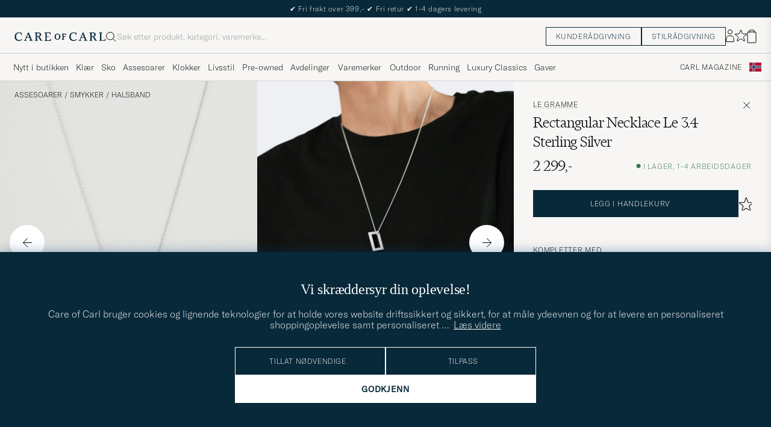

--- FILE ---
content_type: text/html; charset=UTF-8
request_url: https://www.careofcarl.no/no/le-gramme-rectangular-necklace-le-34-sterling-silver---2?referrer=eu
body_size: 48828
content:
<!DOCTYPE html>
<html lang="NO">
<head>
<meta charset="utf-8">
<meta name="theme-color" content="#082939">
<title>LE GRAMME Rectangular Necklace Le 3.4 Sterling Silver hos CareOfCarl.no</title>
<meta name="format-detection" content="telephone=no,address=no">
<meta name="viewport" content="width=device-width, initial-scale=1.0">
<!-- Enable standalone display on supported mobile browsers -->
<meta name="mobile-web-app-capable" content="yes">
<meta name="apple-mobile-web-app-capable" content="yes">
<link rel="apple-touch-icon" href="/coc_180.png?v=20170921-1">
<meta name="apple-mobile-web-app-title" content="Care of Carl">
<meta name="description" content="Kjøp LE GRAMME Rectangular Necklace Le 3.4 Sterling Silver hos CareOfCarl.no. Autorisert forhandler av LE GRAMME.">
<meta name="robots" content="INDEX, FOLLOW">
<meta name="referrer" content="strict-origin-when-cross-origin">

<meta name="page-type" content="pdp">
<meta name="page-context" content="product">
<link rel="preload" as="font" type="font/woff2" href="/themes/hypefront/assets/fonts/GT-America-Standard-Thin.woff2" crossorigin>
<link rel="preload" as="font" type="font/woff2" href="/themes/hypefront/assets/fonts/financier-display-light.woff2" crossorigin>
<link rel="alternate" hreflang="sv-se" href="https://www.careofcarl.se/sv/le-gramme-rectangular-necklace-le-34-sterling-silver">
<link rel="alternate" hreflang="nl-nl" href="https://www.careofcarl.nl/nl/le-gramme-rectangular-necklace-le-34-sterling-silver">
<link rel="alternate" hreflang="fr-fr" href="https://www.careofcarl.fr/fr/le-gramme-rectangular-necklace-le-34-sterling-silver">
<link rel="alternate" hreflang="de-at" href="https://www.careofcarl.at/de/le-gramme-rectangular-necklace-le-34-sterling-silver---2">
<link rel="alternate" hreflang="de-ch" href="https://www.careofcarl.ch/de/le-gramme-rectangular-necklace-le-34-sterling-silver---2">
<link rel="alternate" hreflang="es-es" href="https://www.careofcarl.es/es/le-gramme-rectangular-necklace-le-34-sterling-silver">
<link rel="alternate" hreflang="it-it" href="https://www.careofcarl.it/it/le-gramme-rectangular-necklace-le-34-sterling-silver">
<link rel="alternate" hreflang="en-gb" href="https://www.careofcarl.co.uk/en/le-gramme-rectangular-necklace-le-34-sterling-silver-2">
<link rel="alternate" hreflang="en-sk" href="https://www.careofcarl.com/en/le-gramme-rectangular-necklace-le-34-sterling-silver-2">
<link rel="alternate" hreflang="en-be" href="https://www.careofcarl.com/en/le-gramme-rectangular-necklace-le-34-sterling-silver-2">
<link rel="alternate" hreflang="no-no" href="https://www.careofcarl.no/no/le-gramme-rectangular-necklace-le-34-sterling-silver---2">
<link rel="alternate" hreflang="en-hr" href="https://www.careofcarl.com/en/le-gramme-rectangular-necklace-le-34-sterling-silver-2">
<link rel="alternate" hreflang="en-cy" href="https://www.careofcarl.com/en/le-gramme-rectangular-necklace-le-34-sterling-silver-2">
<link rel="alternate" hreflang="en-cz" href="https://www.careofcarl.com/en/le-gramme-rectangular-necklace-le-34-sterling-silver-2">
<link rel="alternate" hreflang="en-ee" href="https://www.careofcarl.com/en/le-gramme-rectangular-necklace-le-34-sterling-silver-2">
<link rel="alternate" hreflang="en-gr" href="https://www.careofcarl.com/en/le-gramme-rectangular-necklace-le-34-sterling-silver-2">
<link rel="alternate" hreflang="en-hu" href="https://www.careofcarl.com/en/le-gramme-rectangular-necklace-le-34-sterling-silver-2">
<link rel="alternate" hreflang="en-ie" href="https://www.careofcarl.com/en/le-gramme-rectangular-necklace-le-34-sterling-silver-2">
<link rel="alternate" hreflang="en-li" href="https://www.careofcarl.com/en/le-gramme-rectangular-necklace-le-34-sterling-silver-2">
<link rel="alternate" hreflang="en-lt" href="https://www.careofcarl.com/en/le-gramme-rectangular-necklace-le-34-sterling-silver-2">
<link rel="alternate" hreflang="en-lu" href="https://www.careofcarl.com/en/le-gramme-rectangular-necklace-le-34-sterling-silver-2">
<link rel="alternate" hreflang="da-dk" href="https://www.careofcarl.dk/dk/le-gramme-rectangular-necklace-le-34-sterling-silver---2">
<link rel="alternate" hreflang="en-mt" href="https://www.careofcarl.com/en/le-gramme-rectangular-necklace-le-34-sterling-silver-2">
<link rel="alternate" hreflang="en-pl" href="https://www.careofcarl.com/en/le-gramme-rectangular-necklace-le-34-sterling-silver-2">
<link rel="alternate" hreflang="en-pt" href="https://www.careofcarl.com/en/le-gramme-rectangular-necklace-le-34-sterling-silver-2">
<link rel="alternate" hreflang="en-si" href="https://www.careofcarl.com/en/le-gramme-rectangular-necklace-le-34-sterling-silver-2">
<link rel="alternate" hreflang="nl-be" href="https://www.careofcarl.be/nl/le-gramme-rectangular-necklace-le-34-sterling-silver">
<link rel="alternate" hreflang="fr-be" href="https://www.careofcarl.be/fr/le-gramme-rectangular-necklace-le-34-sterling-silver">
<link rel="alternate" hreflang="en-au" href="https://www.careofcarl.com/en/le-gramme-rectangular-necklace-le-34-sterling-silver-2">
<link rel="alternate" hreflang="en-ca" href="https://www.careofcarl.com/en/le-gramme-rectangular-necklace-le-34-sterling-silver-2">
<link rel="alternate" hreflang="en-hk" href="https://www.careofcarl.com/en/le-gramme-rectangular-necklace-le-34-sterling-silver-2">
<link rel="alternate" hreflang="en-jp" href="https://www.careofcarl.com/en/le-gramme-rectangular-necklace-le-34-sterling-silver-2">
<link rel="alternate" hreflang="fi-fi" href="https://www.careofcarl.fi/fi/le-gramme-rectangular-necklace-le-34-sterling-silver---2">
<link rel="alternate" hreflang="en-kw" href="https://www.careofcarl.com/en/le-gramme-rectangular-necklace-le-34-sterling-silver-2">
<link rel="alternate" hreflang="en-my" href="https://www.careofcarl.com/en/le-gramme-rectangular-necklace-le-34-sterling-silver-2">
<link rel="alternate" hreflang="en-nz" href="https://www.careofcarl.com/en/le-gramme-rectangular-necklace-le-34-sterling-silver-2">
<link rel="alternate" hreflang="en-qa" href="https://www.careofcarl.com/en/le-gramme-rectangular-necklace-le-34-sterling-silver-2">
<link rel="alternate" hreflang="en-sa" href="https://www.careofcarl.com/en/le-gramme-rectangular-necklace-le-34-sterling-silver-2">
<link rel="alternate" hreflang="en-sg" href="https://www.careofcarl.com/en/le-gramme-rectangular-necklace-le-34-sterling-silver-2">
<link rel="alternate" hreflang="en-kr" href="https://www.careofcarl.com/en/le-gramme-rectangular-necklace-le-34-sterling-silver-2">
<link rel="alternate" hreflang="en-tw" href="https://www.careofcarl.com/en/le-gramme-rectangular-necklace-le-34-sterling-silver-2">
<link rel="alternate" hreflang="en-ae" href="https://www.careofcarl.com/en/le-gramme-rectangular-necklace-le-34-sterling-silver-2">
<link rel="alternate" hreflang="en-us" href="https://www.careofcarl.com/en/le-gramme-rectangular-necklace-le-34-sterling-silver-2">
<link rel="alternate" hreflang="de-de" href="https://www.careofcarl.de/de/le-gramme-rectangular-necklace-le-34-sterling-silver---2">
<link rel="alternate" hreflang="en" href="https://www.careofcarl.com/en/le-gramme-rectangular-necklace-le-34-sterling-silver-2">
<link rel="alternate" hreflang="x-default" href="https://www.careofcarl.com/en/le-gramme-rectangular-necklace-le-34-sterling-silver-2">
<link rel="canonical" href="https://www.careofcarl.no/no/le-gramme-rectangular-necklace-le-34-sterling-silver---2" />
<meta property="og:site_name" content="Care of Carl"/>

<meta property="og:locale" content="nb_NO">
<meta property="og:title" content="LE GRAMME Rectangular Necklace Le 3.4 Sterling Silver hos CareOfCarl.no"/>
<meta property="og:url" content="https://www.careofcarl.no/no/le-gramme-rectangular-necklace-le-34-sterling-silver---2"/>
<meta property="og:type" content="product">
<meta property="og:image" content="https://www.careofcarl.no/bilder/artiklar/600x600_grey_4_5/19894410.jpg"/>
<meta property="og:description" content="Smykke fra Le Gramme, Frankrike. Laget for hånd i i polert sterlingsølv på kjede med børstet innside for røft utseende. Stilrent smykke for alle som setter pris på den minimalistiske stilen."/>
<link rel="stylesheet" type="text/css" href="/themes/hypefront/assets/app.min.css?nov06a" />
<script src="/themes/hypefront/assets/critical.js?1718025649681b"></script><script>var shop_settings = {"currency_prefix":"","currency_suffix":",-","request_type":"product"}; shop_settings.other = {"popular_terms":[{"url":"/no/search?q=moncler","position":1,"value":"moncler"},{"position":2,"url":"/no/search?q=salg 70%","value":"salg 70%"},{"value":"vest","url":"/no/search?q=vest","position":3},{"url":"/no/search?q=salg 60%","position":4,"value":"salg 60%"},{"value":"salg 50%","url":"/no/search?q=salg 50%","position":5}],"search_url":"/no/search?q=","trending_terms":[{"value":"cardigan","url":"/no/search?q=cardigan","position":1},{"value":"moncler","position":2,"url":"/no/search?q=moncler"},{"value":"vest","position":3,"url":"/no/search?q=vest"},{"value":"lanvin","url":"/no/search?q=lanvin","position":4},{"value":"hoodie","position":5,"url":"/no/search?q=hoodie"}]}</script>
<!-- gtag_init -->
<!-- Add resource hints for faster GA connection -->
<link rel="preconnect" href="https://www.googletagmanager.com" crossorigin>
<link rel="preconnect" href="https://www.google-analytics.com" crossorigin>
<script async src="https://www.googletagmanager.com/gtag/js?id=G-JC0QJ70DE2"></script>
<script>
// Initialize dataLayer
window.dataLayer = window.dataLayer || [];
function gtag(){dataLayer.push(arguments);}
// Performance optimization: Cache function results
const getClientIdFromStorage = (function() {
let cachedId = null;
return function() {
if (cachedId !== null) return cachedId;
cachedId = localStorage.getItem('ga_client_id');
return cachedId;
};
})();
// Helper functions directly executed - no deferral
function initAnalytics() {
// Initialize GA but don't configure properties yet - important!
gtag('js', new Date());
gtag('set', 'url_passthrough', true);
// Set default consent state early
if (typeof(check_consent) === 'function') {
gtag('consent', 'default', {
'ad_storage': check_consent('12') ? 'granted' : 'denied',
'analytics_storage': check_consent('13') ? 'granted' : 'denied',
'ad_user_data': check_consent('12') ? 'granted' : 'denied',
'ad_personalization': check_consent('12') ? 'granted' : 'denied',
'personalization_storage': check_consent('12') ? 'granted' : 'denied'
});
}
// Optimized cookie parsing - only processes cookies once
const getCookieClientId = (function() {
let cachedCookieId = null;
let cookieChecked = false;
return function() {
if (cookieChecked) {
return cachedCookieId;
}
cookieChecked = true;
const gaCookie = document.cookie.split(';')
.map(c => c.trim())
.find(c => c.startsWith('_ga='));
if (gaCookie) {
const parts = gaCookie.split('.');
if (parts.length >= 3) {
cachedCookieId = parts.slice(2).join('.');
}
}
return cachedCookieId;
};
})();
// Improved timing for ID retrieval - measure full process
function getOrCreateClientId() {
// Try localStorage first (fastest for returning visitors)
const fromStorage = localStorage.getItem('ga_client_id');
if (fromStorage) {
return fromStorage;
}
// Fast-path for first visitors
const newId = Math.floor(Date.now() / 1000) + '.' + Math.floor(Math.random() * 999999999);
return newId;
}
// Function to configure GA with client_id
function configureGA(clientId) {
if (clientId) {
// Storage write
localStorage.setItem('ga_client_id', clientId);
// Prepare configuration object with client_id
const config = {
'send_page_view': false,
'client_id': clientId,
'user_properties': {}
};
// Only set user_id for logged in users
// Measure actual gtag calls
gtag('config', 'G-NFQNYWRR64', config);
gtag('config', 'G-JC0QJ70DE2', config);
gtag('config', 'AW-936565596', {
send_page_view: false,
conversion_linker: false,
allow_ad_personalization_signals: false
});
// Measure page view event
if (check_consent && check_consent('13')) {
gtag('event', 'page_view', {
'client_id': clientId
});
}
}
}
// Get client ID with optimized first-visit path
const clientId = getOrCreateClientId();
configureGA(clientId);
// Still check with GA in the background for consistency
// Most important for first visitors to sync with GA's ID
if ('requestIdleCallback' in window) {
requestIdleCallback(function() {
gtag('get', 'G-JC0QJ70DE2', 'client_id', function(officialClientId) {
if (officialClientId && officialClientId !== clientId) {
// Store GA's official ID for future visits
localStorage.setItem('ga_client_id', officialClientId);
}
});
});
} else {
setTimeout(function() {
gtag('get', 'G-JC0QJ70DE2', 'client_id', function(officialClientId) {
if (officialClientId && officialClientId !== clientId) { // Fixed variable name
// Store GA's official ID for future visits
localStorage.setItem('ga_client_id', officialClientId);
}
});
}, 1000);
}
}
// Handle consent changes - must be declared in main scope
function handleAcmChangeEvent(event) {
if (typeof check_consent === 'function') {
// Check if analytics consent is being granted now
const analyticsConsentGranted = check_consent('13');
gtag('consent', 'update', {
'ad_storage': check_consent('12') ? 'granted' : 'denied',
'ad_user_data': check_consent('12') ? 'granted' : 'denied',
'ad_personalization': check_consent('12') ? 'granted' : 'denied',
'analytics_storage': analyticsConsentGranted ? 'granted' : 'denied',
'personalization_storage': check_consent('12') ? 'granted' : 'denied'
});
gtag('event', 'Google Consent', {
'event_category': 'Consent',
'event_label': 'User updated consent'
});
// Get the client_id (should be available if consent was given)
const storedClientId = localStorage.getItem('ga_client_id');
if (storedClientId) {
const consentConfig = {...window.gaBaseConfig};
consentConfig.allow_google_signals = check_consent('12');
consentConfig.allow_ad_personalization_signals = check_consent('12');
consentConfig.client_id = storedClientId;
gtag('config', 'G-NFQNYWRR64', consentConfig);
gtag('config', 'G-JC0QJ70DE2', consentConfig);
gtag('config', 'AW-936565596', consentConfig);
// Send page_view event if analytics consent was just granted
if (analyticsConsentGranted) {
gtag('event', 'page_view', {
'client_id': storedClientId
});
}
}
}
}
// Start initialization immediately
initAnalytics();
</script>
<script>
document.addEventListener('DOMContentLoaded', function() {
// Add a listener for the custom 'search:performed' event
window.addEventListener('search:performed', (event) => {
const { searchTerm, type } = event.detail;
// Call the exponea.track function with the search term, type, and other details
exponea.track('search', {
'action': 'search',
'searchterm': searchTerm,
'type': type,
'language': "NO",
'logged_in': "N",
'domain': "www.careofcarl.no"
});
});
});
</script><!--id 193-->

<script nonce="r-vYtIrNoJgKsgAzpNntlRAISuf6JQB4DV6unDlq6-w">
!function(e,n,t,i,o,r){function c(e){if("number"!=typeof e)return e;var n=new Date;return new Date(n.getTime()+1e3*e)}var a=4e3,s="xnpe_async_hide";function p(e){return e.reduce((function(e,n){return e[n]=function(){e._.push([n.toString(),arguments])},e}),{_:[]})}function m(e,n,t){var i=t.createElement(n);i.src=e;var o=t.getElementsByTagName(n)[0];return o.parentNode.insertBefore(i,o),i}function u(e){return"[object Date]"===Object.prototype.toString.call(e)}r.target=r.target||"https://api.exponea.com",r.file_path=r.file_path||r.target+"/js/exponea.min.js",o[n]=p(["anonymize","initialize","identify","update","track","trackLink","trackEnhancedEcommerce","getHtml","showHtml","showBanner","showWebLayer","ping","getAbTest","loadDependency","getRecommendation","reloadWebLayers"]),o[n].notifications=p(["isAvailable","isSubscribed","subscribe","unsubscribe"]),o[n]["snippetVersion"]="v2.3.0",function(e,n,t){e[n]["_"+t]={},e[n]["_"+t].nowFn=Date.now,e[n]["_"+t].snippetStartTime=e[n]["_"+t].nowFn()}(o,n,"performance"),function(e,n,t,i,o,r){e[o]={sdk:e[i],sdkObjectName:i,skipExperiments:!!t.new_experiments,sign:t.token+"/"+(r.exec(n.cookie)||["","new"])[1],path:t.target}}(o,e,r,n,i,RegExp("__exponea_etc__"+"=([\\w-]+)")),function(e,n,t){m(e.file_path,n,t)}(r,t,e),function(e,n,t,i,o,r,p){if(e.new_experiments){!0===e.new_experiments&&(e.new_experiments={});var f,l=e.new_experiments.hide_class||s,_=e.new_experiments.timeout||a,d=encodeURIComponent(r.location.href.split("#")[0]);e.cookies&&e.cookies.expires&&("number"==typeof e.cookies.expires||u(e.cookies.expires)?f=c(e.cookies.expires):e.cookies.expires.tracking&&("number"==typeof e.cookies.expires.tracking||u(e.cookies.expires.tracking))&&(f=c(e.cookies.expires.tracking))),f&&f<new Date&&(f=void 0);var x=e.target+"/webxp/"+n+"/"+r[t].sign+"/modifications.min.js?http-referer="+d+"&timeout="+_+"ms"+(f?"&cookie-expires="+Math.floor(f.getTime()/1e3):"");"sync"===e.new_experiments.mode&&r.localStorage.getItem("__exponea__sync_modifications__")?function(e,n,t,i,o){t[o][n]="<"+n+' src="'+e+'"></'+n+">",i.writeln(t[o][n]),i.writeln("<"+n+">!"+o+".init && document.writeln("+o+"."+n+'.replace("/'+n+'/", "/'+n+'-async/").replace("><", " async><"))</'+n+">")}(x,n,r,p,t):function(e,n,t,i,o,r,c,a){r.documentElement.classList.add(e);var s=m(t,i,r);function p(){o[a].init||m(t.replace("/"+i+"/","/"+i+"-async/"),i,r)}function u(){r.documentElement.classList.remove(e)}s.onload=p,s.onerror=p,o.setTimeout(u,n),o[c]._revealPage=u}(l,_,x,n,r,p,o,t)}}(r,t,i,0,n,o,e),function(e,n,t){e[n].start=function(i){i&&Object.keys(i).forEach((function(e){return t[e]=i[e]})),e[n].initialize(t)}}(o,n,r)}(document,"exponea","script","webxpClient",window,{
    target: "https://api.eu1.exponea.com",
    token: "cfd05462-a9e3-11ec-a21a-5e1648be9a10",
    // replace with current customer ID or leave commented out for an anonymous customer
    // customer: window.currentUserId,
//    new_experiments: {    mode: 'async',    timeout: 4000,    hide_class: 'xnpe_async_hide',  },
    track: {
        visits: true,
        google_analytics: false
    },
 
ping: {
            properties: {
                screen: screen.width + 'x' + screen.height,
                domain: 'www.careofcarl.no',
                logged_in:'N',
            }
        }
});

exponea.start({
  file_path: 'https://api.exponea.com/js/exponea.min.js'
});
</script><script nonce="r-vYtIrNoJgKsgAzpNntlRAISuf6JQB4DV6unDlq6-w">
window.dataLayer = window.dataLayer || [];
  // Function to update or set pagetype in the dataLayer
  function updatePagetype(value) {
    var existingData = window.dataLayer.find(function(item) {
      return item.hasOwnProperty('pagetype');
    });
    if (existingData) {
      // Update the existing pagetype value
      existingData.pagetype = value;
    } else {
      // Create a new data object with pagetype
      window.dataLayer.push({
        pagetype: value
      });
    }
  }

  // Call the function to update or set pagetype
const requestType = window.shop_settings.request_type;
  updatePagetype(requestType);
</script><script nonce="r-vYtIrNoJgKsgAzpNntlRAISuf6JQB4DV6unDlq6-w">
if (sessionStorage.getItem('air_view_set') === null) {
  localStorage.setItem('air_view_1160', '"single"');
  localStorage.setItem('air_view_1190', '"single"');
  localStorage.setItem('air_view_1213', '"single"');
  sessionStorage.setItem('air_view_set', 'true');
}
</script><script nonce="r-vYtIrNoJgKsgAzpNntlRAISuf6JQB4DV6unDlq6-w">
document.addEventListener("DOMContentLoaded", function () {
    const faqContainer = document.querySelector('.faq');

    if (faqContainer) {
        const faqItems = faqContainer.querySelectorAll('ul li.accordion__item');
        const faqData = [];
        faqItems.forEach((item, index) => {
            const question = item.querySelector('.accordion__item--btn').textContent.trim();
            const answer = item.querySelector('ul').textContent.trim();
            faqData.push({
                "@type": "Question",
                "name": question,
                "acceptedAnswer": {
                    "@type": "Answer",
                    "text": answer
                }
            });
        });
        const script = document.createElement('script');
        script.type = 'application/ld+json';
        script.innerHTML = `
            {
                "@context": "https://schema.org",
                "@type": "FAQPage",
                "mainEntity": ${JSON.stringify(faqData)}
            }
        `;
        document.head.appendChild(script);
    }
});
</script>
 
      <!-- Criteo Loader File -->
<script nonce="r-vYtIrNoJgKsgAzpNntlRAISuf6JQB4DV6unDlq6-w" type="text/javascript" src="//dynamic.criteo.com/js/ld/ld.js?a=47220"  defer consent_type="12"></script>
<!-- END Criteo Loader File -->
 
<script nonce="r-vYtIrNoJgKsgAzpNntlRAISuf6JQB4DV6unDlq6-w" type="text/javascript"> (function (window) { function sendEvent(body) { if (!window.navigator || !window.navigator.sendBeacon) { console.log("This browser does not support sendBeacon"); return false; } window.navigator.sendBeacon( "https://public.app.priceshape.io/api/2022-08/sales-data?app_id=7b9626c5106bff0d", JSON.stringify(body) ); } window.PRICESHAPE = { trackPage: function (upi) { sendEvent([{ pageViews: 1, upi }]); }, itemSold: function (upi, quantity = 1) { sendEvent([{ itemsSold: quantity, uniqueSales: 1, upi }]); }, itemsSold: function (data) { sendEvent(data); }, itemAddedToCart: function (upi) { sendEvent([{ itemAddedToCart: 1, upi }]); }, }; })(window); </script><meta name="p:domain_verify" content="3d943e1b3d40bcf1b41f16de157a9475"/><script nonce="r-vYtIrNoJgKsgAzpNntlRAISuf6JQB4DV6unDlq6-w">
function embeddedPuffs(eId,pId,pLink,pImgUrl,pCaption,pColor){ //för att populera inbäddade puffar med GA tracking
  if (pColor==undefined){ pColor='Vit'}
  var span= document.getElementById(eId);
  document.querySelector("#"+eId + ">img")?.remove();
  var fragment = document.createDocumentFragment();
  divContainer=document.createElement('div')
  divContainer.setAttribute("class","relative flex");
  aElement=document.createElement('a');
  aElement.setAttribute("href",pLink);
  //aElement.setAttribute("onclick",'promo(true,"'+pId+'","'+pId+'")');
  imgElement=document.createElement('img');
  imgElement.setAttribute("src",pImgUrl);
  aElement.appendChild(imgElement);
  divContainer.appendChild(aElement);
  fragment.appendChild(divContainer);
  divContainer=document.createElement('div')
  divContainer.setAttribute("class","centerpuff lasmerknapp" + pColor);
  aElement=document.createElement('a');
  aElement.setAttribute("href",pLink);
  //aElement.setAttribute("onclick",'promo(true,"'+pId+'","'+pId+'")');
  aElement.innerHTML=pCaption;
  divContainer.appendChild(aElement);
  fragment.appendChild(divContainer);
  span.appendChild(fragment);
  promo(false,pId,pId);
}
</script><script nonce="r-vYtIrNoJgKsgAzpNntlRAISuf6JQB4DV6unDlq6-w" defer id="pertentoScript" src="https://app.pertento.ai/pertentoRuntime.js?website-id=4136"></script><meta name="facebook-domain-verification" content="p8pauq19hjw7cnwggca5w7jx51upeb" /><!-- Facebook Pixel Code -->


<script nonce="r-vYtIrNoJgKsgAzpNntlRAISuf6JQB4DV6unDlq6-w" consent_type="12">
  !function(f,b,e,v,n,t,s)
  {if(f.fbq)return;n=f.fbq=function(){n.callMethod?
  n.callMethod.apply(n,arguments):n.queue.push(arguments)};
  if(!f._fbq)f._fbq=n;n.push=n;n.loaded=!0;n.version='2.0';
  n.queue=[];t=b.createElement(e);t.async=!0;
  t.src=v;s=b.getElementsByTagName(e)[0];
  s.parentNode.insertBefore(t,s)}(window, document,'script',
  'https://connect.facebook.net/en_US/fbevents.js');
fbq('init', '534812246649643');  
fbq('track','PageView');
</script>

<!-- End Facebook Pixel Code --><script nonce="r-vYtIrNoJgKsgAzpNntlRAISuf6JQB4DV6unDlq6-w" consent_type="12">
!function (w, d, t) {
  w.TiktokAnalyticsObject=t;var ttq=w[t]=w[t]||[];ttq.methods=["page","track","identify","instances","debug","on","off","once","ready","alias","group","enableCookie","disableCookie"],ttq.setAndDefer=function(t,e){t[e]=function(){t.push([e].concat(Array.prototype.slice.call(arguments,0)))}};for(var i=0;i<ttq.methods.length;i++)ttq.setAndDefer(ttq,ttq.methods[i]);ttq.instance=function(t){for(var e=ttq._i[t]||[],n=0;n<ttq.methods.length;n++)ttq.setAndDefer(e,ttq.methods[n]);return e},ttq.load=function(e,n){var i="https://analytics.tiktok.com/i18n/pixel/events.js";ttq._i=ttq._i||{},ttq._i[e]=[],ttq._i[e]._u=i,ttq._t=ttq._t||{},ttq._t[e]=+new Date,ttq._o=ttq._o||{},ttq._o[e]=n||{};var o=document.createElement("script");o.type="text/javascript",o.async=!0,o.src=i+"?sdkid="+e+"&lib="+t;var a=document.getElementsByTagName("script")[0];a.parentNode.insertBefore(o,a)};

  ttq.load('CAG61DRC77U2AJB6U08G');
  ttq.page();
}(window, document, 'ttq');
</script><script nonce="r-vYtIrNoJgKsgAzpNntlRAISuf6JQB4DV6unDlq6-w" src="https://www.google.com/recaptcha/api.js?render=explicit" defer></script><script>
// Set checkout version cookie - wait for app.js to load setSessionCookie function
document.addEventListener('DOMContentLoaded', function() {
if (window.setSessionCookie) {
window.setSessionCookie("checkoutversion", "new");
}
});
</script>
</head>
<body data-instant-intensity="400">
<a href="#main-content" class="skip-link">Hopp til innholdet</a>
<a href="#main--nav" class="skip-link">Hopp til meny</a>
<a href="#site-footer" class="skip-link">Hopp til bunntekst</a>

<!-- set google consent default-->

<script nonce="r-vYtIrNoJgKsgAzpNntlRAISuf6JQB4DV6unDlq6-w">
	gtag('consent', 'update', {
		'ad_storage': 'denied',
		'analytics_storage': 'denied',
		'ad_user_data':'denied',
		'ad_personalization':'denied'
	});
</script>

<!-- slut--><!-- header.tt -->
<!-- toplist -->
<div id="toplist" class="">
<div class="w-100 py-8">
<span><div><span aria-hidden="true">✔</span> Fri frakt over 399,- <span aria-hidden="true">✔</span> Fri retur  <span aria-hidden="true">✔</span> 1-4 dagers levering</div>
<div class="hide"><a href="/no/kjopsinformasjon" class="text-link light-white-text">SISTE BESTILLINGSDAG 18 DECEMBER* FOR LEVERING INNEN JUL</a></div></span>

</div>
</div>
<header id="header" class="beige-tint-1-bg top">
<div class="page--container">
<div class="header d-flex">
<div class="header__logo">
<a href="/" aria-label="Gå til Care of Carl startsiden" title="Gå til Care of Carl startsiden">
<svg width="152" height="16" viewBox="0 0 152 16" fill="none" xmlns="https://www.w3.org/2000/svg">
<path d="M28.6313 13.0017L23.8438 1.0332H22.5336L17.6958 12.7245C17.2675 13.7576 16.9651 13.8584 16.3856 13.8584H15.8564V14.8663H20.3919V13.8836H19.6108C18.9809 13.8836 18.9053 13.6568 18.9053 13.4301C18.9053 13.0773 19.1068 12.5734 19.2832 12.0694L20.2155 9.70092H24.9777L26.1368 12.9009C26.162 12.9513 26.1872 13.0017 26.1872 13.0521C26.2376 13.2033 26.2879 13.3293 26.2879 13.4301C26.2879 13.6316 26.2124 13.8584 25.5824 13.8584H24.8265V14.8411H30.2187V13.8584H29.6139C29.1352 13.8836 28.9336 13.7072 28.6313 13.0017ZM24.625 8.66785H20.6942L22.71 3.62848L24.625 8.66785Z" fill="#082939"/>
<path d="M43.5226 11.011C42.5399 8.97002 42.1115 8.49128 41.0533 7.93695C43.1698 7.4834 44.2533 5.8708 44.2533 4.43458C44.2533 2.31805 42.5651 1.00781 39.8942 1.00781H33.8218V2.01569H34.5777C34.9808 2.01569 35.3084 2.34325 35.3084 2.74639V13.1275C35.3084 13.5306 34.9808 13.8582 34.5777 13.8582H33.8218V14.8661H38.9619V13.8834H38.206C37.8029 13.8834 37.4753 13.5558 37.4753 13.1527V8.36529H38.1808C39.3399 8.36529 39.995 8.64246 40.7257 10.1795C41.3304 11.5149 42.0108 12.7999 42.5903 13.833C42.9682 14.4629 43.6234 14.8661 44.3793 14.8661H46.4706V13.8834H45.6139C45.0344 13.8834 44.606 13.3039 43.5226 11.011ZM41.9856 4.45978C41.9856 6.37474 40.7005 7.38261 38.2564 7.38261H37.4501V2.01569H39.2895C41.28 2.01569 41.9856 3.27553 41.9856 4.45978Z" fill="#082939"/>
<path d="M59.8502 11.5153C59.0439 13.657 58.7416 13.8838 57.3809 13.8838H53.551V8.36568H57.6833V7.383H53.551V2.01607H56.8266C58.3888 2.01607 58.666 2.41922 58.9935 4.46017L59.0187 4.53576H59.951V1.05859H49.9227V2.04127H50.6534C51.0565 2.04127 51.4093 2.36883 51.4093 2.79718V13.1531C51.4093 13.5562 51.0817 13.909 50.6534 13.909H49.8975V14.8917H60.1526L60.8833 11.4649H59.8502V11.5153Z" fill="#082939"/>
<path d="M12.4548 11.9686C11.2958 13.0269 9.48161 13.6568 7.66744 13.6568C5.27374 13.6568 2.72886 12.1198 2.72886 7.81116C2.72886 4.25841 4.56823 1.96549 7.41547 1.96549C10.7415 1.96549 11.0186 3.32612 11.321 4.83794C11.3462 4.93872 11.3714 5.06471 11.3714 5.16549L11.3966 5.24109H12.3541V1.76392H12.2785C12.2785 1.76392 9.93516 0.907227 7.56665 0.907227C3.05642 0.907227 0.360352 3.60329 0.360352 8.11353C0.360352 11.4647 2.45169 15.1183 7.03752 15.1183C9.45642 15.1183 11.4722 14.312 13.0848 12.7246L13.1352 12.6742L12.5304 11.9183L12.4548 11.9686Z" fill="#082939"/>
<path d="M119.315 13.0017L114.527 1.0332H113.242L108.43 12.7245C108.001 13.7576 107.699 13.8584 107.119 13.8584H106.59V14.8663H111.126V13.8836H110.319C109.69 13.8836 109.614 13.6568 109.614 13.4301C109.614 13.0773 109.816 12.5734 109.992 12.0694L110.924 9.70092H115.686L116.845 12.9009C116.871 12.9513 116.896 13.0017 116.896 13.0521C116.946 13.2033 116.997 13.3293 116.997 13.4552C116.997 13.6568 116.921 13.8836 116.291 13.8836H115.535V14.8663H120.927V13.8836H120.323C119.819 13.8836 119.617 13.7072 119.315 13.0017ZM115.283 8.66785H111.378L113.393 3.62848L115.283 8.66785Z" fill="#082939"/>
<path d="M150.559 11.4397L150.534 11.4901C149.727 13.6318 149.425 13.8586 148.064 13.8586H144.234V2.77198C144.234 2.36883 144.562 2.04127 144.965 2.04127H145.721V1.05859H140.606V2.04127H141.362C141.765 2.04127 142.093 2.36883 142.093 2.77198V13.1279C142.093 13.531 141.765 13.8838 141.337 13.8838H140.606V14.8665H150.861L151.592 11.4397H150.559Z" fill="#082939"/>
<path d="M103.138 11.9686C101.979 13.0269 100.165 13.6568 98.351 13.6568C95.9573 13.6568 93.4125 12.1198 93.4125 7.81116C93.4125 4.25841 95.2518 1.96549 98.0991 1.96549C101.425 1.96549 101.702 3.32612 102.005 4.83794C102.03 4.93872 102.055 5.06471 102.055 5.16549L102.08 5.24109H103.038V1.76392H102.962C102.937 1.76392 100.619 0.907227 98.2502 0.907227C93.74 0.907227 91.0439 3.60329 91.0439 8.11353C91.0439 11.4647 93.1353 15.1183 97.7211 15.1183C100.14 15.1183 102.156 14.312 103.768 12.7246L103.819 12.6742L103.214 11.9183L103.138 11.9686Z" fill="#082939"/>
<path d="M71.4407 2.94824C68.5683 2.94824 66.6533 4.98919 66.6533 8.0632C66.6533 10.3561 67.888 13.0018 71.3147 13.0018C73.7588 13.0018 76.2281 11.4144 76.2281 7.83643C76.2281 4.8884 74.3384 2.94824 71.4407 2.94824ZM74.1872 7.83643C74.1872 10.6333 73.2045 12.0443 71.2895 12.0443C69.6013 12.0443 68.6691 10.5577 68.6691 7.96242C68.6691 5.44273 69.7021 3.95612 71.4407 3.95612C73.8344 3.93092 74.1872 6.37501 74.1872 7.83643Z" fill="#082939"/>
<path d="M78.647 4.03189H79.1761C79.4533 4.03189 79.68 4.25866 79.68 4.53583V11.4398C79.68 11.7169 79.4533 11.9437 79.1761 11.9437H78.647V12.876H82.6029V11.9437H82.0989C81.8218 11.9437 81.595 11.7169 81.595 11.4398V8.39095H84.4674V7.35788H81.595V4.0067H83.7367C84.7446 4.0067 84.8958 4.18307 85.0974 5.51851L85.1226 5.66969H85.9289V3.09961H78.6722L78.647 4.03189Z" fill="#082939"/>
<path d="M134.206 11.011C133.223 8.97002 132.795 8.49128 131.737 7.93695C133.853 7.4834 134.937 5.8708 134.937 4.43458C134.937 2.31805 133.248 1.00781 130.578 1.00781H124.48V2.01569H125.236C125.639 2.01569 125.967 2.34325 125.967 2.74639V13.1275C125.967 13.5306 125.639 13.8582 125.236 13.8582H124.48V14.8661H129.62V13.8834H128.864C128.461 13.8834 128.134 13.5558 128.134 13.1527V8.36529H128.839C129.998 8.36529 130.653 8.64246 131.384 10.1795C131.989 11.5149 132.669 12.7999 133.248 13.833C133.626 14.4629 134.282 14.8661 135.037 14.8661H137.104V13.8834H136.247C135.718 13.8834 135.315 13.3039 134.206 11.011ZM132.669 4.45978C132.669 6.37474 131.384 7.38261 128.94 7.38261H128.134V2.01569H129.973C131.963 2.01569 132.669 3.27553 132.669 4.45978Z" fill="#082939"/>
</svg>
</a>
</div>
<div id="search-wrapper" class="header__search">
<form id="search-form" class="d-flex middle c-gap-8" role="search" aria-label="Søk i butikken">
<label class="search-label "for="search">
<span
>Søk</span>

</label>
<p id="error" class="hide " role="alert"
></p>
<svg

width="16"
height="16"
fill="none"
aria-hidden="true"
focusable="false"
viewBox="0 0 16 16">
<circle cx="6.85714" cy="6.85714" r="6.35714" stroke="black"/>
<path d="M11.3359 11.333L16.0026 15.9997" stroke="black"/>
</svg>
<input
id="search"
type="search"
enterkeyhint="search"


placeholder="Søk etter produkt, kategori, varemerke..."
aria-errormessage="error"
autocomplete="off"
autocorrect="off"
spellcheck="false"
autocapitalize="off"

>



<input

type="submit"


value="Søk i butikken"






class="button "
>


</form>
<div id="suggest-area" class="beige-tint-1-bg">
<div id="suggest-init">

<div id="search-history"></div>



</div>
<div id="suggest-result"></div>
</div>
<script>
window.search_texts = {"history": "History", "clear": "Clear"};
window.search_history_count = '10';
window.suggest_highlight = '0';
</script>
</div>
<div class="header__icons__wrapper d-flex" role="toolbar" aria-label="Tagg" data-qa="header-icons">
<button 
class="header__customerservice hide-xs show-md "


type="button"


>Kunderådgivning
</button>
<button 
class="header__styleadvicer StyleAdviceTrigger hide-xs show-md "


type="button"


>Stilrådgivning
</button>


<div class="header__icon d-flex header__login" data-qa="icon-login">
<button id="login-icon" class="login-icon-btn" aria-label="Logg inn" data-qa="btn-login">
<svg  width="14" height="21" fill="none" viewBox="0 0 14 21">
<path d="M11.6464 11.8536L11.6464 11.8536C11.9865 12.1936 12.2826 12.7193 12.5305 13.3913C12.7763 14.0574 12.9622 14.8325 13.1015 15.6383C13.3802 17.25 13.4643 18.935 13.4894 20.0143C13.4955 20.276 13.2816 20.5 13 20.5H1C0.718831 20.5 0.503607 20.2757 0.509067 20.0126C0.531886 18.9134 0.611939 17.2335 0.889165 15.6298C1.02776 14.8281 1.21361 14.0577 1.46046 13.3943C1.70928 12.7256 2.00796 12.199 2.35354 11.8534C2.77108 11.4359 3.43198 11.0929 4.26233 10.8557C5.08592 10.6204 6.03886 10.4999 6.99998 10.4999C7.96109 10.4999 8.91403 10.6204 9.73762 10.8557C10.568 11.093 11.2289 11.436 11.6464 11.8536Z" stroke="black"/>
<circle cx="7" cy="4" r="3.5" stroke="black"/>
</svg>
</button>
</div>

<div class="header__icon d-flex header__wishlist" data-qa="icon-wishlist">
<a href="/onskeliste" aria-label="Vis favoritter" title="Vis favoritter" data-qa="link-wishlist">
<svg   width="21" height="20" fill="none" viewBox="0 0 21 20">
<path d="M10.5245 1.08117C10.6742 0.620533 11.3258 0.620534 11.4755 1.08116L13.2189 6.44603C13.4197 7.06402 13.9956 7.48242 14.6454 7.48245L20.2864 7.48266C20.7708 7.48268 20.9721 8.10246 20.5803 8.38716L16.0168 11.703C15.4911 12.085 15.2711 12.762 15.4719 13.38L17.2148 18.745C17.3645 19.2056 16.8373 19.5887 16.4454 19.304L11.8816 15.9885C11.3559 15.6066 10.6441 15.6066 10.1184 15.9885L5.55456 19.304C5.16271 19.5887 4.6355 19.2056 4.78515 18.745L6.52812 13.38C6.72889 12.762 6.50892 12.085 5.98324 11.703L1.41968 8.38716C1.02785 8.10246 1.22923 7.48268 1.71357 7.48266L7.35459 7.48245C8.00439 7.48242 8.58028 7.06402 8.7811 6.44603L10.5245 1.08117Z" stroke="black"/>
</svg>
</a>
</div>
<div class="header__icon d-flex header__cart" data-qa="icon-cart" aria-label="Vis handlekurv">
<style>
button {
border:none
}
</style>
<script>
window.shop_texts = {
text1: "Dessverre!",
text2: "Den valgte varen er ikke lagt i handlekurven, da den pr i dag er utsolgt.",
duplicate_item: "Du har allerede %%1 i handlekurven din. Det er den siste varen.<br/>Gå til kassen for å fullføre kjøpet.",
duplicate_item_heading: "Varen er allerede i handlekurven din",
};
window.checkout_url = "/kasse";
</script>
<div id="air-cart-wrapper" class="d-flex" data-qa="cart-wrapper">
<button id="air-cart-label" class="d-flex" aria-label="Vis handlekurv" aria-haspopup="dialog" aria-controls="air-cart-content" aria-expanded="false" data-qa="cart-button" title="Vis handlekurv">
<svg  width="16" height="23" fill="none" viewBox="0 0 16 23">
<path d="M12 5.87805V3.78746V2C12 1.44772 11.5523 1 11 1H5C4.44772 1 4 1.44771 4 2V3.78746V5.87805" stroke="black"/>
<path d="M1 5C1 4.44772 1.44772 4 2 4H14C14.5523 4 15 4.44772 15 5V21C15 21.5523 14.5523 22 14 22H2C1.44772 22 1 21.5523 1 21V5Z" stroke="black"/>
</svg><span id="air-cart-label-text" class="text--uppercase" aria-live="polite" data-qa="cart-count"></span>
</button>
<div id="air-cart-content" class="hide" role="dialog" aria-hidden="true" aria-modal="true" aria-labelledby="air-cart-label" tabindex="-1" data-qa="cart-dialog">
<div id="air-cart-module" data-qa="cart-module">
<button class="close" aria-label="Lukk handlekurven" data-qa="cart-close">
<svg class="close " width="16" height="16" fill="none" viewBox="0 0 16 16">
<path d="M2.771 13.3335L13.4377 2.68535" stroke="black" stroke-width="1" vector-effect="non-scaling-stroke"/>
<path d="M2.771 2.6665L13.4284 13.3239" stroke="black" stroke-width="1" vector-effect="non-scaling-stroke"/>
</svg></button>
<div class="air-cart-headline row fs-24 financier p-16">
1 vare lagt i handlekurven</div>
<div id="air-cart" class="px-16" data-qa="cart-items">
</div>
<div class="p-16">
<a href="/kasse" id="air-cart-btn" class="btn dark-blue-bg light-white-text w-100 d-flex center-xs" data-qa="cart-checkout-btn">Til kassen</a>
</div>
<div class="atcwrapper hide"> <div class="px-16"> <p class="mt-20 text--uppercase">Sikker betaling med</p> <img src="/dokument/bibliotek/Image/vipps.svg" width="50" height="80" class="light-grey-b" style="mix-blend-mode: darken;" loading="lazy" /> <img src="https://www.careofcarl.se/dokument/bibliotek/Image/klarna.svg" width="50" height="80" class="light-grey-b" style="mix-blend-mode: darken;" loading="lazy" /> <img src="https://www.careofcarl.se/dokument/bibliotek/Image/visa.svg" width="50" height="80" alt="" loading="lazy" /> <img src="https://www.careofcarl.se/dokument/bibliotek/Image/mastercard-alt.svg" width="50" height="80" class="light-grey-b" style="mix-blend-mode: darken;" loading="lazy" /> <img src="https://www.careofcarl.se/dokument/bibliotek/Image/amex.svg" width="50" height="80" class="light-grey-b" style="mix-blend-mode: darken;" loading="lazy" /> <img src="https://www.careofcarl.se/dokument/bibliotek/Image/paypal.svg" width="50" height="80" class="light-grey-b" style="mix-blend-mode: darken;" loading="lazy" /></div> <div class="px-16"> <p class="mt-20 text--uppercase">Rask levering med</p> <img src="/bilder/ibutik-a/symboler/frakt/liten/109.gif" width="50" loading="lazy" /></div> </div><div class="addtocart_upsell_wrapper">
<h2 class="px-16 fs-24">Opdater basisgarderoben</h2>








<div class="row beige-tint-1-bg p-0 " id="addtocart">
<div class="col-xs-12 px-0 ">






<div class="snapping--wrapper col-xs-12  trackable_rec"
data-recid="addtocart"
data-track-list="{&quot;list_id&quot;:&quot;addtocart&quot;,&quot;list_name&quot;:&quot;addtocart&quot;}"
data-auto-track-list="true">

<span class="list-nav nav-large radius-100 nav-prev light-white-bg">
<svg class=" rotate-180" width="25" height="25" fill="none" viewBox="0 0 25 25">
<path d="M5.45703 12.5H19.457" stroke="black" stroke-linecap="round" stroke-linejoin="round"/>
<path d="M12.457 5.5L19.457 12.5L12.457 19.5" stroke="black" stroke-linecap="square" stroke-linejoin="round"/>
</svg>
</span>

<div class="snapping d-flex cell--small  ">






<article
class="product-cell product d-flex Beige pinned  "
tabindex="0"
aria-label="Polo Ralph Lauren Classic Sports Cap Beige, 699,-"
style="order:"
>
<a href="/no/polo-ralph-lauren-classic-sports-cap-beige"
class="product__img js-product-primary-link d-flex light-grey-bg navigate-product"
aria-label="Herre Polo Ralph Lauren Classic Sports Cap Beige Beige"
tabindex="-1"
data-track="{&quot;eventAction&quot;:&quot;select_item&quot;,&quot;product_name&quot;:&quot;Polo Ralph Lauren Classic Sports Cap Beige&quot;,&quot;recommendation_id&quot;:&quot;addtocart&quot;,&quot;site_name&quot;:&quot;newUX&quot;,&quot;product_brand&quot;:&quot;Polo Ralph Lauren&quot;,&quot;product_color&quot;:&quot;&quot;,&quot;product_id&quot;:&quot;14318010&quot;,&quot;product_cat_1&quot;:&quot;&quot;,&quot;product_cat_2&quot;:&quot;&quot;,&quot;nonInteraction&quot;:0,&quot;placement&quot;:1,&quot;track_in&quot;:&quot;br,ga&quot;,&quot;eventCategory&quot;:&quot;pdp&quot;,&quot;product_price&quot;:699,&quot;product_cat_3&quot;:&quot;&quot;}">

<img alt="" class="product__img--hover" loading="lazy" src="/bilder/artiklar/zoom/14318010_2.jpg?m=1744725467" width="647" height="808" aria-hidden="true"/><img class="product_img--standard"  alt="Polo Ralph Lauren Classic Sports Cap Beige – Beige" loading="lazy" src="/bilder/artiklar/14318010.jpg?m=1743689545" alt="..." width="647" height="808"    /><div class="product__badge text--uppercase">

</div>
</a>
<!-- Wishlist button positioned outside image link to prevent event conflicts -->
<div class="product__container product__container d-flex flex-column">
<a class="product__brand navigate " tabindex="-1"id="product-brand-14318010" href="/no/polo-ralph-lauren" >
Polo Ralph Lauren</a><a href="/no/polo-ralph-lauren-classic-sports-cap-beige" class="product__name __name navigate-product" id="product-title-14318010" tabindex="-1">Classic Sports Cap Beige</a>
<div class="d-flex between w-100 ">
<div class="product__price pt-8">

<span  class="product__price--regular ">699,-</span>
</div>
</div>
</div>
</article>










<article
class="product-cell product d-flex Blå pinned  "
tabindex="0"
aria-label="Polo Ralph Lauren 6-Pack Trunk Black, 999,-"
style="order:"
>
<a href="/no/polo-ralph-lauren-6-pack-trunk-black"
class="product__img js-product-primary-link d-flex light-grey-bg navigate-product"
aria-label="Herre Polo Ralph Lauren 6-Pack Trunk Black Blå"
tabindex="-1"
data-track="{&quot;product_name&quot;:&quot;Polo Ralph Lauren 6-Pack Trunk Black&quot;,&quot;eventAction&quot;:&quot;select_item&quot;,&quot;product_brand&quot;:&quot;Polo Ralph Lauren&quot;,&quot;product_color&quot;:&quot;&quot;,&quot;site_name&quot;:&quot;newUX&quot;,&quot;recommendation_id&quot;:&quot;addtocart&quot;,&quot;placement&quot;:2,&quot;product_cat_2&quot;:&quot;&quot;,&quot;nonInteraction&quot;:0,&quot;product_cat_1&quot;:&quot;&quot;,&quot;product_id&quot;:&quot;SA000095&quot;,&quot;product_cat_3&quot;:&quot;&quot;,&quot;product_price&quot;:999,&quot;track_in&quot;:&quot;br,ga&quot;,&quot;eventCategory&quot;:&quot;pdp&quot;}">
<img class="product_img--standard"  alt="Polo Ralph Lauren 6-Pack Trunk Black – Blå" loading="lazy" src="/bilder/artiklar/SA000095.jpg?m=1743694652" alt="..." width="647" height="808"    /><div class="product__badge text--uppercase">

</div>
</a>
<!-- Wishlist button positioned outside image link to prevent event conflicts -->
<div class="product__container product__container d-flex flex-column">
<a class="product__brand navigate " tabindex="-1"id="product-brand-SA000095" href="/no/polo-ralph-lauren" >
Polo Ralph Lauren</a><a href="/no/polo-ralph-lauren-6-pack-trunk-black" class="product__name __name navigate-product" id="product-title-SA000095" tabindex="-1">6-Pack Trunk Black</a>
<div class="d-flex between w-100 ">
<div class="product__price pt-8">

<span  class="product__price--regular ">999,-</span>
</div>
</div>
</div>
</article>







<article
class="product-cell product d-flex Svart pinned  "
tabindex="0"
aria-label="Care with Carl 10-Pack Solid Cotton Socks BLACK, 279,-"
style="order:"
>
<a href="/no/care-with-carl-10-pack-solid-cotton-socks-black"
class="product__img js-product-primary-link d-flex light-grey-bg navigate-product"
aria-label="Herre Care with Carl 10-Pack Solid Cotton Socks BLACK Svart"
tabindex="-1"
data-track="{&quot;eventAction&quot;:&quot;select_item&quot;,&quot;product_name&quot;:&quot;Care with Carl 10-Pack Solid Cotton Socks BLACK&quot;,&quot;recommendation_id&quot;:&quot;addtocart&quot;,&quot;site_name&quot;:&quot;newUX&quot;,&quot;product_color&quot;:&quot;&quot;,&quot;product_brand&quot;:&quot;Care with Carl&quot;,&quot;product_id&quot;:&quot;30316610&quot;,&quot;product_cat_1&quot;:&quot;&quot;,&quot;nonInteraction&quot;:0,&quot;product_cat_2&quot;:&quot;&quot;,&quot;placement&quot;:3,&quot;eventCategory&quot;:&quot;pdp&quot;,&quot;track_in&quot;:&quot;br,ga&quot;,&quot;product_price&quot;:279,&quot;product_cat_3&quot;:&quot;&quot;}">

<img alt="" class="product__img--hover" loading="lazy" src="/bilder/artiklar/zoom/30316610_2.jpg?m=1760009854" width="647" height="808" aria-hidden="true"/><img class="product_img--standard"  alt="Care with Carl 10-Pack Solid Cotton Socks BLACK – Svart" loading="lazy" src="/bilder/artiklar/30316610.jpg?m=1760009661" alt="..." width="647" height="808"    /><div class="product__badge text--uppercase">

</div>
</a>
<!-- Wishlist button positioned outside image link to prevent event conflicts -->
<div class="product__container product__container d-flex flex-column">
<a class="product__brand navigate " tabindex="-1"id="product-brand-30316610" href="/no/care-with-carl" >
Care with Carl</a><a href="/no/care-with-carl-10-pack-solid-cotton-socks-black" class="product__name __name navigate-product" id="product-title-30316610" tabindex="-1">10-Pack Solid Cotton Socks BLACK</a>
<div class="d-flex between w-100 ">
<div class="product__price pt-8">

<span  class="product__price--regular ">279,-</span>
</div>
</div>
</div>
</article>







<article
class="product-cell product d-flex Grønn pinned  "
tabindex="0"
aria-label="Care with Carl Garment Bag Classic Green, 449,-"
style="order:"
>
<a href="/no/care-with-carl-garment-bag-classic-green"
class="product__img js-product-primary-link d-flex light-grey-bg navigate-product"
aria-label="Herre Care with Carl Garment Bag Classic Green Grønn"
tabindex="-1"
data-track="{&quot;product_cat_3&quot;:&quot;&quot;,&quot;product_price&quot;:449,&quot;eventCategory&quot;:&quot;pdp&quot;,&quot;track_in&quot;:&quot;br,ga&quot;,&quot;placement&quot;:4,&quot;nonInteraction&quot;:0,&quot;product_cat_2&quot;:&quot;&quot;,&quot;product_cat_1&quot;:&quot;&quot;,&quot;product_id&quot;:&quot;28102810&quot;,&quot;product_color&quot;:&quot;&quot;,&quot;product_brand&quot;:&quot;Care with Carl&quot;,&quot;site_name&quot;:&quot;newUX&quot;,&quot;recommendation_id&quot;:&quot;addtocart&quot;,&quot;product_name&quot;:&quot;Care with Carl Garment Bag Classic Green&quot;,&quot;eventAction&quot;:&quot;select_item&quot;}">

<img alt="" class="product__img--hover" loading="lazy" src="/bilder/artiklar/zoom/28102810_2.jpg?m=1731420496" width="647" height="808" aria-hidden="true"/><img class="product_img--standard"  alt="Care with Carl Garment Bag Classic Green – Grønn" loading="lazy" src="/bilder/artiklar/28102810.jpg?m=1743694340" alt="..." width="647" height="808"    /><div class="product__badge text--uppercase">

</div>
</a>
<!-- Wishlist button positioned outside image link to prevent event conflicts -->
<div class="product__container product__container d-flex flex-column">
<a class="product__brand navigate " tabindex="-1"id="product-brand-28102810" href="/no/care-with-carl" >
Care with Carl</a><a href="/no/care-with-carl-garment-bag-classic-green" class="product__name __name navigate-product" id="product-title-28102810" tabindex="-1">Garment Bag Classic Green</a>
<div class="d-flex between w-100 ">
<div class="product__price pt-8">

<span  class="product__price--regular ">449,-</span>
</div>
</div>
</div>
</article>


</div>


<span class="list-nav nav-large radius-100 nav-next light-white-bg">
<svg class=" rotate-0" width="25" height="25" fill="none" viewBox="0 0 25 25">
<path d="M5.45703 12.5H19.457" stroke="black" stroke-linecap="round" stroke-linejoin="round"/>
<path d="M12.457 5.5L19.457 12.5L12.457 19.5" stroke="black" stroke-linecap="square" stroke-linejoin="round"/>
</svg>
</span>

</div>


</div>
</div>
</div>
</div>
</div>
</div>
</div>
<button class="header__icon d-flex header__mobilemenu hide-md" id="main--nav-icon" aria-label="Hovedmeny" aria-controls="main--nav" aria-expanded="false" data-qa="icon-mobilemenu" type="button">
<svg width="24" height="24" viewBox="0 0 24 24" fill="none" xmlns="https://www.w3.org/2000/svg">
<path d="M0 8H24" stroke="black"/>
<path d="M0 16H24" stroke="black"/>
</svg>
</button>
</div>
</div>
<nav class="nav" id="main--nav" tabindex="-1" aria-label="Hovedmeny">
<!-- NAVIGATION.TT -->
<style>
.hover-menu{width:100vw};
.hover-menu a:focus-visible { background:none; }
/* when user is really tabbing */
.user-tabbing :is(a, button, input):focus-visible {
outline: 2px solid blue;
outline-offset: 2px;
z-index: 2;
position: relative;
}
.hover-menu button.menu__categories--back:focus .button-text {
border-bottom:2px solid black;
}
@media (max-width: 64.99rem) {
.user-tabbing .nav .menu__categories > li > a:focus-visible,
.user-tabbing .nav .menu__categories > li > button:focus-visible,
.user-tabbing .hover-menu a:focus-visible,.nav li.open > .hover-menu a:focus-visible {
outline: none;
background: #d0d0d7;
box-shadow: none;
}
}
.nav .menu__categories > li > a,
.nav .menu__categories > li > button {
color: #000000 !important;
text-decoration: none;
}
.nav .menu__categories > li.has__children {
display:flex;
justify-content: space-between
}
.nav .menu__categories > li.has__children.open {
display:block;
justify-content: none;
}
.nav .menu__categories > li.has__children.open button:not(.menu__categories--back) {
display:none
}
@media only screen and (min-width: 0rem) and (max-width: 64.99rem) {
.nav .menu__categories--back {
background: none;
border: none;
}
}
/* Close Button Styles */
.menu__categories--close {
transition: opacity 0.2s ease, transform 0.1s ease; /* Add transition for smooth effects */
}
/* Hover state */
.menu__categories--close:hover {
opacity: 0.7;
box-shadow: 0 2px 5px rgba(0, 0, 0, 0.15); /* Subtle drop shadow */
}
/* Focus state (keyboard) */
.menu__categories--close:focus-visible {
outline: 2px solid #000000; /* Black outline */
outline-offset: 2px;
}
/* Hide default outline when focus is not via keyboard */
.menu__categories--close:focus:not(:focus-visible) {
outline: none;
}
/* Active state (mouse down/space) */
.menu__categories--close:active {
transform: scale(0.95);
opacity: 0.9; /* Optional: slightly less opaque when active */
}
</style>
<div class="menu d-flex nav-wrapper " id="nav-wrapper">
<ul class="menu__categories d-flex relative">
<li class="hide-md menu__categories--headline middle">
Meny<button class="hide-md menu__categories--close" id="close" aria-label="Lukk menyen">
<svg class="close " width="25" height="25" fill="none" viewBox="0 0 16 16">
<path d="M2.771 13.3335L13.4377 2.68535" stroke="black" stroke-width="1" vector-effect="non-scaling-stroke"/>
<path d="M2.771 2.6665L13.4284 13.3239" stroke="black" stroke-width="1" vector-effect="non-scaling-stroke"/>
</svg></button>
</li>
<li
class="has__children"
style="order:0"
data-category-id="828"
>

<button
type="button"
class="menuitem-toggle w-100 navigate d-flex between"
aria-haspopup="true"
aria-controls="submenu-828"
aria-expanded="false"
aria-label="Visa undermeny för Nytt i butikken"
data-href="/no/nytt-i-butikken"
>
Nytt i butikken<svg
class="hide-md "
width="8"
height="16"
fill="none"
viewBox="0 0 8 16"
>
<path
d="M6.57129 1 L1.42843 7 L6.57129 13"
stroke="black"
stroke-width="1"
vector-effect="non-scaling-stroke"
fill="none"
transform="translate(8, 0) scale(-1, 1)"
/>
</svg>
</button>

<div id="submenu-828" class="hover-menu submenu-container" tabindex="-1">
<button type="button" class="hide-md menu__categories--back">
<svg class=" rotate-180" width="17" height="8" fill="none" viewBox="0 0 17 8">
<path d="M16.3536 4.35355C16.5488 4.15829 16.5488 3.84171 16.3536 3.64645L13.1716 0.464466C12.9763 0.269204 12.6597 0.269204 12.4645 0.464466C12.2692 0.659728 12.2692 0.976311 12.4645 1.17157L15.2929 4L12.4645 6.82843C12.2692 7.02369 12.2692 7.34027 12.4645 7.53553C12.6597 7.7308 12.9763 7.7308 13.1716 7.53553L16.3536 4.35355ZM0 4.5H16V3.5H0V4.5Z" fill="black"></path>
</svg><span class="button-text">Tilbake</span>
</button>
<ul class="global-category-items" >
<li class="block_1" role="none">
<a href="/no/nytt-i-butikken">Se alle nyheter</a> <a href="/no/inspirasjon/nye-varemerker">Nye varemerker</a> <a href="/no/crafted-with-care">Crafted with Care</a></li>
</ul>
<ul class="category-level2">
<li><a href="/no/klar?sort=date&amp;order=desc">Kl&#230;r</a></li>
<li><a href="/no/sko?sort=date&amp;order=desc">Sko</a></li>
<li><a href="/no/assesoarer?sort=date&amp;order=desc">Assesoarer</a></li>
<li><a href="/no/klokker?sort=date&amp;order=desc">Klokker</a></li>
<li><a href="/no/livsstil?sort=date&amp;order=desc">Livsstil</a></li>
</ul><ul class="category_blocks">
<li class="block_2 text--uppercase" role="none">
<img src="https://www.careofcarl.com/dokument/bibliotek/Image/Bilder/Hemsida/Toppmeny/AW25/09-Sep/AW25_Sep_Trojor_1130x630.jpg" width="565" height="315" alt="Gensere" /><br /><a href="/no/klar/gensere?sort=date&amp;order=desc">Oppdag Gensere</a></li>
</ul>
</div>
</li>

<li
class="has__children"
style="order:1"
data-category-id="532"
>

<button
type="button"
class="menuitem-toggle w-100 navigate d-flex between"
aria-haspopup="true"
aria-controls="submenu-532"
aria-expanded="false"
aria-label="Visa undermeny för Klær"
data-href="/no/klar"
>
Klær<svg
class="hide-md "
width="8"
height="16"
fill="none"
viewBox="0 0 8 16"
>
<path
d="M6.57129 1 L1.42843 7 L6.57129 13"
stroke="black"
stroke-width="1"
vector-effect="non-scaling-stroke"
fill="none"
transform="translate(8, 0) scale(-1, 1)"
/>
</svg>
</button>

<div id="submenu-532" class="hover-menu submenu-container" tabindex="-1">
<button type="button" class="hide-md menu__categories--back">
<svg class=" rotate-180" width="17" height="8" fill="none" viewBox="0 0 17 8">
<path d="M16.3536 4.35355C16.5488 4.15829 16.5488 3.84171 16.3536 3.64645L13.1716 0.464466C12.9763 0.269204 12.6597 0.269204 12.4645 0.464466C12.2692 0.659728 12.2692 0.976311 12.4645 1.17157L15.2929 4L12.4645 6.82843C12.2692 7.02369 12.2692 7.34027 12.4645 7.53553C12.6597 7.7308 12.9763 7.7308 13.1716 7.53553L16.3536 4.35355ZM0 4.5H16V3.5H0V4.5Z" fill="black"></path>
</svg><span class="button-text">Tilbake</span>
</button>
<ul class="global-category-items" >
<li class="block_1" role="none">
<a href="/no/artiklar/klar/index.html">Se alle kl&#230;r</a> <a href="/no/artiklar/klar/index.html?sort=date&amp;order=desc">Nyheter</a> <a href="/no/crafted-with-care">Crafted with Care</a></li>
</ul>
<ul class="category-level2">
<li class="">
<a class="navigate" href="/no/klar/jakker">Jakker</a>
</li>
<li class="">
<a class="navigate" href="/no/klar/yttervester">Vester</a>
</li>
<li class="">
<a class="navigate" href="/no/klar/gensere">Gensere</a>
</li>
<li class="">
<a class="navigate" href="/no/klar/skjorter">Skjorter</a>
</li>
<li class="">
<a class="navigate" href="/no/klar/bukser">Bukser</a>
</li>
<li class="">
<a class="navigate" href="/no/klar/jeans">Jeans</a>
</li>
<li class="">
<a class="navigate" href="/no/klar/t-shirts">T-Shirts</a>
</li>
<li class="">
<a class="navigate" href="/no/klar/pike">Pikéer</a>
</li>
<li class="">
<a class="navigate" href="/no/klar/dressjakker">Dressjakker</a>
</li>
<li class="">
<a class="navigate" href="/no/klar/dresser">Dresser</a>
</li>
<li class="">
<a class="navigate" href="/no/klar/shorts">Shorts</a>
</li>
<li class="">
<a class="navigate" href="/no/klar/badeshorts">Badeshorts</a>
</li>
<li class="">
<a class="navigate" href="/no/klar/capser">Caps</a>
</li>
<li class="">
<a class="navigate" href="/no/klar/luer-2">Luer</a>
</li>
<li class="">
<a class="navigate" href="/no/klar/undertoy">Undertøy</a>
</li>
<li class="">
<a class="navigate" href="/no/klar/pyjamaser-badekaper">Pyjamaser og badekåper</a>
</li>
<li class="">
<a class="navigate" href="/no/klar/pleie-av-plagg">Pleie av plagg</a>
</li>
<li class="">
<a class="navigate" href="/no/klar/eksklusivt-careofcarl">Eksklusivt Care of Carl</a>
</li>
</ul>
<ul class="category_blocks">
<li class="block_2 text--uppercase" role="none">
<img src="https://www.careofcarl.com/dokument/bibliotek/Image/Bilder/Hemsida/Toppmeny/AW25/09-Sep/AW25_Sep_Hostjackor_1130x630.jpg" width="565" height="315" alt="H&#248;stjakker" /><br /><a href="/no/klar/jakker/hostjakker">H&#248;stjakker</a></li>
</ul>
</div>
</li>

<li
class="has__children"
style="order:2"
data-category-id="226"
>

<button
type="button"
class="menuitem-toggle w-100 navigate d-flex between"
aria-haspopup="true"
aria-controls="submenu-226"
aria-expanded="false"
aria-label="Visa undermeny för Sko"
data-href="/no/sko"
>
Sko<svg
class="hide-md "
width="8"
height="16"
fill="none"
viewBox="0 0 8 16"
>
<path
d="M6.57129 1 L1.42843 7 L6.57129 13"
stroke="black"
stroke-width="1"
vector-effect="non-scaling-stroke"
fill="none"
transform="translate(8, 0) scale(-1, 1)"
/>
</svg>
</button>

<div id="submenu-226" class="hover-menu submenu-container" tabindex="-1">
<button type="button" class="hide-md menu__categories--back">
<svg class=" rotate-180" width="17" height="8" fill="none" viewBox="0 0 17 8">
<path d="M16.3536 4.35355C16.5488 4.15829 16.5488 3.84171 16.3536 3.64645L13.1716 0.464466C12.9763 0.269204 12.6597 0.269204 12.4645 0.464466C12.2692 0.659728 12.2692 0.976311 12.4645 1.17157L15.2929 4L12.4645 6.82843C12.2692 7.02369 12.2692 7.34027 12.4645 7.53553C12.6597 7.7308 12.9763 7.7308 13.1716 7.53553L16.3536 4.35355ZM0 4.5H16V3.5H0V4.5Z" fill="black"></path>
</svg><span class="button-text">Tilbake</span>
</button>
<ul class="global-category-items" >
<li class="block_1" role="none">
<a href="/no/artiklar/sko/index.html">Se alle sko</a> <a href="/no/artiklar/sko/index.html?sort=date&amp;order=desc">Nyheter</a> <a href="/no/crafted-with-care">Crafted with Care</a></li>
</ul>
<ul class="category-level2">
<li class="">
<a class="navigate" href="/no/sko/sneakers">Sneakers</a>
</li>
<li class="">
<a class="navigate" href="/no/sko/vintersko">Vintersko</a>
</li>
<li class="">
<a class="navigate" href="/no/sko/bilsko">Bilsko</a>
</li>
<li class="">
<a class="navigate" href="/no/sko/brogues">Brogues</a>
</li>
<li class="">
<a class="navigate" href="/no/sko/derbys">Derbys</a>
</li>
<li class="">
<a class="navigate" href="/no/sko/espadrillos">Espadrillos</a>
</li>
<li class="">
<a class="navigate" href="/no/sko/kalosjer">Kalosjer og gummistøvler</a>
</li>
<li class="">
<a class="navigate" href="/no/sko/tursko">Tursko</a>
</li>
<li class="">
<a class="navigate" href="/no/sko/sneakers/trail-sneakers">Trail Sneakers</a>
</li>
<li class="">
<a class="navigate" href="/no/sko/stovler">Støvler</a>
</li>
<li class="">
<a class="navigate" href="/no/sko/lakksko">Lakksko</a>
</li>
<li class="">
<a class="navigate" href="/no/sko/loafers">Loafers</a>
</li>
<li class="">
<a class="navigate" href="/no/sko/lopesko">Løpesko</a>
</li>
<li class="">
<a class="navigate" href="/no/sko/sko-i-mokka">Sko i mokka</a>
</li>
<li class="">
<a class="navigate" href="/no/sko/munkesko">Munkesko</a>
</li>
<li class="">
<a class="navigate" href="/no/sko/oxfords">Oxfords</a>
</li>
<li class="">
<a class="navigate" href="/no/sko/sandaler">Sandaler og tøfler</a>
</li>
<li class="">
<a class="navigate" href="/no/sko/seilersko">Seilersko</a>
</li>
<li class="">
<a class="navigate" href="/no/sko/tofler">Tøfler</a>
</li>
<li class="">
<a class="navigate" href="/no/sko/skopleie">Skopleie</a>
</li>
<li class="">
<a class="navigate" href="/no/sko/handlagde-sko">Håndlagde sko</a>
</li>
</ul>
<ul class="category_blocks">
<li class="block_2 text--uppercase" role="none">
<img src="https://www.careofcarl.com/dokument/bibliotek/Image/Bilder/Hemsida/Toppmeny/AW25/09-Sep/AW25_Sep_Kangor_1130x630.jpg" width="565" height="315" alt="St&#248;vler" /><br /><a href="/no/sko/stovler">St&#248;vler</a></li>
</ul>
</div>
</li>

<li
class="has__children"
style="order:3"
data-category-id="1"
>

<button
type="button"
class="menuitem-toggle w-100 navigate d-flex between"
aria-haspopup="true"
aria-controls="submenu-1"
aria-expanded="false"
aria-label="Visa undermeny för Assesoarer"
data-href="/no/assesoarer"
>
Assesoarer<svg
class="hide-md "
width="8"
height="16"
fill="none"
viewBox="0 0 8 16"
>
<path
d="M6.57129 1 L1.42843 7 L6.57129 13"
stroke="black"
stroke-width="1"
vector-effect="non-scaling-stroke"
fill="none"
transform="translate(8, 0) scale(-1, 1)"
/>
</svg>
</button>

<div id="submenu-1" class="hover-menu submenu-container" tabindex="-1">
<button type="button" class="hide-md menu__categories--back">
<svg class=" rotate-180" width="17" height="8" fill="none" viewBox="0 0 17 8">
<path d="M16.3536 4.35355C16.5488 4.15829 16.5488 3.84171 16.3536 3.64645L13.1716 0.464466C12.9763 0.269204 12.6597 0.269204 12.4645 0.464466C12.2692 0.659728 12.2692 0.976311 12.4645 1.17157L15.2929 4L12.4645 6.82843C12.2692 7.02369 12.2692 7.34027 12.4645 7.53553C12.6597 7.7308 12.9763 7.7308 13.1716 7.53553L16.3536 4.35355ZM0 4.5H16V3.5H0V4.5Z" fill="black"></path>
</svg><span class="button-text">Tilbake</span>
</button>
<ul class="global-category-items" >
<li class="block_1" role="none">
<a href="/no/assesoarer/pre-owned-vintage-bags">Pre-Owned &amp; Vintage Bags</a> <a href="/no/artiklar/assesoarer/index.html">Se alle assesoarer</a><br /><a href="/no/artiklar/assesoarer/index.html?sort=date&amp;order=desc">Nyheter</a> <a href="/no/gaver/gifts-for-her">Gifts for Her</a></li>
</ul>
<ul class="category-level2">
<li class="">
<a class="navigate" href="/no/assesoarer/pre-owned-vintage-bags">Pre-Owned & Vintage Bags</a>
</li>
<li class="">
<a class="navigate" href="/no/assesoarer/active-assesoarer">Active Assesoarer</a>
</li>
<li class="">
<a class="navigate" href="/no/assesoarer/belter">Belter</a>
</li>
<li class="">
<a class="navigate" href="/no/assesoarer/sloyfer">Sløyfer</a>
</li>
<li class="">
<a class="navigate" href="/no/assesoarer/skjerf">Skjerf</a>
</li>
<li class="">
<a class="navigate" href="/no/assesoarer/handsker">Hansker</a>
</li>
<li class="">
<a class="navigate" href="/no/assesoarer/hatter-capser">Hatter og capser</a>
</li>
<li class="">
<a class="navigate" href="/no/assesoarer/bukseseler">Bukseseler</a>
</li>
<li class="">
<a class="navigate" href="/no/assesoarer/mansjettknapper">Mansjettknapper</a>
</li>
<li class="">
<a class="navigate" href="/no/assesoarer/luer">Luer</a>
</li>
<li class="">
<a class="navigate" href="/no/assesoarer/lommetorklar">Lommetørklær</a>
</li>
<li class="">
<a class="navigate" href="/no/assesoarer/paraplyer">Paraplyer</a>
</li>
<li class="">
<a class="navigate" href="/no/assesoarer/lommeboker">Lommebøker</a>
</li>
<li class="">
<a class="navigate" href="/no/assesoarer/scarves">Scarves</a>
</li>
<li class="">
<a class="navigate" href="/no/assesoarer/slips">Slips</a>
</li>
<li class="">
<a class="navigate" href="/no/assesoarer/smykker">Smykker</a>
</li>
<li class="">
<a class="navigate" href="/no/assesoarer/solbriller">Solbriller</a>
</li>
<li class="">
<a class="navigate" href="/no/assesoarer/vesker">Vesker</a>
</li>
</ul>
<ul class="category_blocks">
<li class="block_2 text--uppercase" role="none">
<img src="https://www.careofcarl.com/dokument/bibliotek/Image/Bilder/Hemsida/Toppmeny/SS25/01-Jan/SS25_Jan_Vintage_bags_1100x630.jpg" width="550" height="315" alt="" loading="lazy" /><br /><a href="/no/assesoarer/pre-owned-vintage-bags">Pre-Owned &amp; Vintage Bags </a></li>
</ul>
</div>
</li>

<li
class="has__children"
style="order:4"
data-category-id="224"
>

<button
type="button"
class="menuitem-toggle w-100 navigate d-flex between"
aria-haspopup="true"
aria-controls="submenu-224"
aria-expanded="false"
aria-label="Visa undermeny för Klokker"
data-href="/no/klokker"
>
Klokker<svg
class="hide-md "
width="8"
height="16"
fill="none"
viewBox="0 0 8 16"
>
<path
d="M6.57129 1 L1.42843 7 L6.57129 13"
stroke="black"
stroke-width="1"
vector-effect="non-scaling-stroke"
fill="none"
transform="translate(8, 0) scale(-1, 1)"
/>
</svg>
</button>

<div id="submenu-224" class="hover-menu submenu-container" tabindex="-1">
<button type="button" class="hide-md menu__categories--back">
<svg class=" rotate-180" width="17" height="8" fill="none" viewBox="0 0 17 8">
<path d="M16.3536 4.35355C16.5488 4.15829 16.5488 3.84171 16.3536 3.64645L13.1716 0.464466C12.9763 0.269204 12.6597 0.269204 12.4645 0.464466C12.2692 0.659728 12.2692 0.976311 12.4645 1.17157L15.2929 4L12.4645 6.82843C12.2692 7.02369 12.2692 7.34027 12.4645 7.53553C12.6597 7.7308 12.9763 7.7308 13.1716 7.53553L16.3536 4.35355ZM0 4.5H16V3.5H0V4.5Z" fill="black"></path>
</svg><span class="button-text">Tilbake</span>
</button>
<ul class="global-category-items" >
<li class="block_1" role="none">
<a href="/no/klokker/pre-owned-vintage-watches">Pre-Owned &amp; Vintage Watches</a> <a href="/no/klokker">Se alle klokker</a> <a href="/no/klokker?sort=date&amp;order=desc">Nyheter</a> <a href="/no/gaver/gifts-for-her">Gifts for Her</a></li>
</ul>
<ul class="category-level2">
<li class="">
<a class="navigate" href="/no/klokker/pre-owned-vintage-watches">Pre-Owned & Vintage Watches</a>
</li>
<li class="">
<a class="navigate" href="/no/klokker/skinnrem">Skinnrem</a>
</li>
<li class="">
<a class="navigate" href="/no/klokker/lenke-i-rustfritt-stal">Lenke i rustfritt stål</a>
</li>
<li class="">
<a class="navigate" href="/no/klokker/tekstilrem">Tekstilrem</a>
</li>
<li class="">
<a class="navigate" href="/no/klokker/rem-i-gummi">Rem i gummi</a>
</li>
<li class="">
<a class="navigate" href="/no/klokker/klokkeremmer">Klokkeremmer</a>
</li>
<li class="">
<a class="navigate" href="/no/klokker/oppbevaring-klokker">Oppbevaring klokker</a>
</li>
</ul>
<ul class="category_blocks">
<li class="block_2 text--uppercase" role="none">
<img src="https://www.careofcarl.com/dokument/bibliotek/Image/Bilder/Hemsida/Toppmeny/AW25/09-Sep/AW25_Sep_PO_Watches_1130x630.jpg" width="565" height="315" alt="" loading="lazy" fetchpriority="low" /><br /><a href="/no/klokker/pre-owned-vintage-watches">Pre-Owned &amp; Vintage Watches</a></li>
</ul>
</div>
</li>

<li
class="has__children"
style="order:5"
data-category-id="521"
>

<button
type="button"
class="menuitem-toggle w-100 navigate d-flex between"
aria-haspopup="true"
aria-controls="submenu-521"
aria-expanded="false"
aria-label="Visa undermeny för Livsstil"
data-href="/no/livsstil"
>
Livsstil<svg
class="hide-md "
width="8"
height="16"
fill="none"
viewBox="0 0 8 16"
>
<path
d="M6.57129 1 L1.42843 7 L6.57129 13"
stroke="black"
stroke-width="1"
vector-effect="non-scaling-stroke"
fill="none"
transform="translate(8, 0) scale(-1, 1)"
/>
</svg>
</button>

<div id="submenu-521" class="hover-menu submenu-container" tabindex="-1">
<button type="button" class="hide-md menu__categories--back">
<svg class=" rotate-180" width="17" height="8" fill="none" viewBox="0 0 17 8">
<path d="M16.3536 4.35355C16.5488 4.15829 16.5488 3.84171 16.3536 3.64645L13.1716 0.464466C12.9763 0.269204 12.6597 0.269204 12.4645 0.464466C12.2692 0.659728 12.2692 0.976311 12.4645 1.17157L15.2929 4L12.4645 6.82843C12.2692 7.02369 12.2692 7.34027 12.4645 7.53553C12.6597 7.7308 12.9763 7.7308 13.1716 7.53553L16.3536 4.35355ZM0 4.5H16V3.5H0V4.5Z" fill="black"></path>
</svg><span class="button-text">Tilbake</span>
</button>
<ul class="global-category-items" >
<li class="block_1" role="none">
<a href="/no/artiklar/livsstil/index.html">Se alt i livsstil</a> <a href="/no/artiklar/livsstil/index.html?sort=date&amp;order=desc">Nyheter</a> <a href="/no/gaver">Gaver</a></li>
</ul>
<ul class="category-level2">
<li class="">
<a class="navigate" href="/no/livsstil/notatboker">Notatbøker</a>
</li>
<li class="">
<a class="navigate" href="/no/livsstil/audio">Audio</a>
</li>
<li class="">
<a class="navigate" href="/no/livsstil/boker">Bøker</a>
</li>
<li class="">
<a class="navigate" href="/no/livsstil/pyntegjenstander">Pyntegjenstander</a>
</li>
<li class="">
<a class="navigate" href="/no/livsstil/duftlys">Duftlys</a>
</li>
<li class="">
<a class="navigate" href="/no/livsstil/hudpleie">Hudpleie</a>
</li>
<li class="">
<a class="navigate" href="/no/livsstil/klokke-og-smykkeskrin">Klokke- og smykkeskrin</a>
</li>
<li class="">
<a class="navigate" href="/no/livsstil/pleie-av-plagg-2">Pleie av plagg</a>
</li>
<li class="">
<a class="navigate" href="/no/livsstil/morgenkaper-2">Morgenkåper</a>
</li>
<li class="">
<a class="navigate" href="/no/livsstil/nokkelringer">Nøkkelringer</a>
</li>
<li class="">
<a class="navigate" href="/no/livsstil/outdoor-living">Outdoor living</a>
</li>
<li class="">
<a class="navigate" href="/no/livsstil/parfyme">Parfyme</a>
</li>
<li class="">
<a class="navigate" href="/no/livsstil/penner">Penner</a>
</li>
<li class="">
<a class="navigate" href="/no/livsstil/skopleie-2">Skopleie</a>
</li>
<li class="">
<a class="navigate" href="/no/livsstil/spill-og-fritid">Spill og fritid</a>
</li>
<li class="">
<a class="navigate" href="/no/livsstil/bilder">Bilder</a>
</li>
<li class="">
<a class="navigate" href="/no/livsstil/tekstiler">Tekstiler</a>
</li>
<li class="">
<a class="navigate" href="/no/livsstil/til-hunden">Til hunden</a>
</li>
<li class="">
<a class="navigate" href="/no/livsstil/til-hjemmet-2">Til hjemmet</a>
</li>
</ul>
<ul class="category_blocks">
<li class="block_2 text--uppercase" role="none">
<img src="https://www.careofcarl.com/dokument/bibliotek/Image/Bilder/Hemsida/Livsstil-Se-var-hudvardsavdelning.jpg" width="550" height="315" alt="" /><br /><a href="/no/artiklar/livsstil/hudpleie/index.html">Oppdag hudpleie</a></li>
</ul>
</div>
</li>

<li
class="has__children"
style="order:6"
data-category-id="831"
>

<button
type="button"
class="menuitem-toggle w-100 navigate d-flex between"
aria-haspopup="true"
aria-controls="submenu-831"
aria-expanded="false"
aria-label="Visa undermeny för Pre-owned"
data-href="/no/care-of-carl-pre-owned"
>
Pre-owned<svg
class="hide-md "
width="8"
height="16"
fill="none"
viewBox="0 0 8 16"
>
<path
d="M6.57129 1 L1.42843 7 L6.57129 13"
stroke="black"
stroke-width="1"
vector-effect="non-scaling-stroke"
fill="none"
transform="translate(8, 0) scale(-1, 1)"
/>
</svg>
</button>

<div id="submenu-831" class="hover-menu submenu-container" tabindex="-1">
<button type="button" class="hide-md menu__categories--back">
<svg class=" rotate-180" width="17" height="8" fill="none" viewBox="0 0 17 8">
<path d="M16.3536 4.35355C16.5488 4.15829 16.5488 3.84171 16.3536 3.64645L13.1716 0.464466C12.9763 0.269204 12.6597 0.269204 12.4645 0.464466C12.2692 0.659728 12.2692 0.976311 12.4645 1.17157L15.2929 4L12.4645 6.82843C12.2692 7.02369 12.2692 7.34027 12.4645 7.53553C12.6597 7.7308 12.9763 7.7308 13.1716 7.53553L16.3536 4.35355ZM0 4.5H16V3.5H0V4.5Z" fill="black"></path>
</svg><span class="button-text">Tilbake</span>
</button>
<ul class="global-category-items" >
<li class="block_1" role="none">
<a href="/no/care-of-carl-pre-owned?sort=date&amp;order=desc">Nyheter</a> <a href="/no/care-of-carl-pre-owned/pre-owned-klar-sko?sort=date&amp;order=desc">Kl&#230;r &amp; sko</a> <a href="/no/klokker/pre-owned-vintage-watches">Klokker</a> <a href="/no/assesoarer/pre-owned-vintage-bags">Vesker</a> <a href="/no/gaver/gifts-for-her">Gaver til henne</a> <a href="/no/pre-owned-vintage-cars">Vintage Cars</a></li>
</ul>
<ul class="category-level2">
<li class="">
<a class="navigate" href="/no/care-of-carl-pre-owned/utvalgt-av-oss">Utvalgt av Oss</a>
</li>
<li class="">
<a class="navigate" href="/no/care-of-carl-pre-owned/pre-owned-bukser">Pre-owned Bukser</a>
</li>
<li class="">
<a class="navigate" href="/no/care-of-carl-pre-owned/pre-owned-jakker">Pre-owned Jakker</a>
</li>
<li class="">
<a class="navigate" href="/no/care-of-carl-pre-owned/pre-owned-jeans">Pre-owned Jeans</a>
</li>
<li class="">
<a class="navigate" href="/no/care-of-carl-pre-owned/pre-owned-dressjakker">Pre-owned Dressjakker</a>
</li>
<li class="">
<a class="navigate" href="/no/care-of-carl-pre-owned/pre-owned-dresser">Pre-owned Dresser</a>
</li>
<li class="">
<a class="navigate" href="/no/care-of-carl-pre-owned/pre-owned-pikeer">Pre-owned Pikéer</a>
</li>
<li class="">
<a class="navigate" href="/no/care-of-carl-pre-owned/pre-owned-skjorter">Pre-owned Skjorter</a>
</li>
<li class="">
<a class="navigate" href="/no/care-of-carl-pre-owned/pre-owned-gensere">Pre-owned Gensere</a>
</li>
<li class="">
<a class="navigate" href="/no/care-of-carl-pre-owned/pre-owned-sko">Pre-owned Sko</a>
</li>
<li class="">
<a class="navigate" href="/no/care-of-carl-pre-owned/pre-owned-randsydde-sko">Pre-owned Randsydde sko</a>
</li>
<li class="">
<a class="navigate" href="/no/care-of-carl-pre-owned/pre-owned-assesoarer">Pre-owned Assesoarer</a>
</li>
<li class="">
<a class="navigate" href="/no/care-of-carl-pre-owned/pre-owned-utstyr">Pre-owned Utstyr</a>
</li>
</ul>
<ul class="category_blocks">
<li class="block_2 text--uppercase" role="none">
<img src="https://www.careofcarl.com/dokument/bibliotek/Image/Bilder/Hemsida/Toppmeny/SS25/01-Jan/SS25_Jan_Pre-owned_1100x630.jpg" width="550" height="315" alt="" loading="lazy" fetchpriority="low" /><br /><a href="/no/hvordan-pre-owned-fungerer">Hvordan Pre-owned fungerer</a></li>
</ul>
</div>
</li>

<li
class="has__children"
style="order:7"
data-category-id="1028"
>

<button
type="button"
class="menuitem-toggle w-100 navigate d-flex between"
aria-haspopup="true"
aria-controls="submenu-1028"
aria-expanded="false"
aria-label="Visa undermeny för Avdelinger"
data-href="/no/avdelinger"
>
Avdelinger<svg
class="hide-md "
width="8"
height="16"
fill="none"
viewBox="0 0 8 16"
>
<path
d="M6.57129 1 L1.42843 7 L6.57129 13"
stroke="black"
stroke-width="1"
vector-effect="non-scaling-stroke"
fill="none"
transform="translate(8, 0) scale(-1, 1)"
/>
</svg>
</button>

<div id="submenu-1028" class="hover-menu submenu-container" tabindex="-1">
<button type="button" class="hide-md menu__categories--back">
<svg class=" rotate-180" width="17" height="8" fill="none" viewBox="0 0 17 8">
<path d="M16.3536 4.35355C16.5488 4.15829 16.5488 3.84171 16.3536 3.64645L13.1716 0.464466C12.9763 0.269204 12.6597 0.269204 12.4645 0.464466C12.2692 0.659728 12.2692 0.976311 12.4645 1.17157L15.2929 4L12.4645 6.82843C12.2692 7.02369 12.2692 7.34027 12.4645 7.53553C12.6597 7.7308 12.9763 7.7308 13.1716 7.53553L16.3536 4.35355ZM0 4.5H16V3.5H0V4.5Z" fill="black"></path>
</svg><span class="button-text">Tilbake</span>
</button>
<ul class="global-category-items" >
<li class="block_1" role="none">
<a href="/no/artiklar/avdelinger/index.html">Se alle avdelinger</a> <a href="/no/artiklar/avdelinger/index.html?sort=custom&amp;order=desc">Nyheter</a> <a href="/no/crafted-with-care">Crafted with Care</a></li>
</ul>
<ul class="category-level2">
<li class="">
<a class="navigate" href="/no/avdelinger/business-beyond">Business & Beyond</a>
</li>
<li class="">
<a class="navigate" href="/no/avdelinger/heritage-corner">Heritage Corner</a>
</li>
<li class="">
<a class="navigate" href="/no/made-in-europe">Made in Europe</a>
</li>
<li class="">
<a class="navigate" href="/no/avdelinger/italian-department">Italian Department</a>
</li>
<li class="">
<a class="navigate" href="/no/avdelinger/best-of-british">Best of British</a>
</li>
</ul>
<ul class="category_blocks">
<li class="block_2 text--uppercase" role="none">
<img src="https://www.careofcarl.com/dokument/bibliotek/Image/Bilder/Hemsida/Toppmeny/AW25/09-Sep/AW25_Sep_Transitional_Classics_1130x630.jpg" width="565" height="315" alt="Transitional Classics" /><br /><a href="/no/inspirasjon/transitional-classics">Transitional Classics</a></li>
</ul>
</div>
</li>

<li
class="has__children"
style="order:8"
data-category-id="1358"
>

<button
type="button"
class="menuitem-toggle w-100 navigate d-flex between"
aria-haspopup="true"
aria-controls="submenu-1358"
aria-expanded="false"
aria-label="Visa undermeny för Outdoor"
data-href="/no/outdoor"
data-wg-notranslate>
Outdoor<svg
class="hide-md "
width="8"
height="16"
fill="none"
viewBox="0 0 8 16"
>
<path
d="M6.57129 1 L1.42843 7 L6.57129 13"
stroke="black"
stroke-width="1"
vector-effect="non-scaling-stroke"
fill="none"
transform="translate(8, 0) scale(-1, 1)"
/>
</svg>
</button>

<div id="submenu-1358" class="hover-menu submenu-container" tabindex="-1">
<button type="button" class="hide-md menu__categories--back">
<svg class=" rotate-180" width="17" height="8" fill="none" viewBox="0 0 17 8">
<path d="M16.3536 4.35355C16.5488 4.15829 16.5488 3.84171 16.3536 3.64645L13.1716 0.464466C12.9763 0.269204 12.6597 0.269204 12.4645 0.464466C12.2692 0.659728 12.2692 0.976311 12.4645 1.17157L15.2929 4L12.4645 6.82843C12.2692 7.02369 12.2692 7.34027 12.4645 7.53553C12.6597 7.7308 12.9763 7.7308 13.1716 7.53553L16.3536 4.35355ZM0 4.5H16V3.5H0V4.5Z" fill="black"></path>
</svg><span class="button-text">Tilbake</span>
</button>
<ul class="global-category-items" >
<li class="block_1" role="none">
<a href="/no/outdoor">Se alt i Outdoor</a> <a href="/no/outdoor?sort=date&amp;order=desc">Nyheter</a></li>
</ul>
<ul class="category-level2">
<li class="">
<a class="navigate" href="/no/outdoor/tursko-2">Tursko</a>
</li>
<li class="">
<a class="navigate" href="/no/outdoor/fjellstovler-2">Fjellstøvler</a>
</li>
<li class="">
<a class="navigate" href="/no/outdoor/sandaler-og-tofler-2">Sandaler og tøfler</a>
</li>
<li class="">
<a class="navigate" href="/no/outdoor/boble-og-dunjakker">Boble- og Dunjakker</a>
</li>
<li class="">
<a class="navigate" href="/no/outdoor/funksjonsjakker-2">Funksjonsjakker</a>
</li>
<li class="">
<a class="navigate" href="/no/outdoor/vester-2">Vester</a>
</li>
<li class="">
<a class="navigate" href="/no/outdoor/fleecegensere-2">Fleecegensere</a>
</li>
<li class="">
<a class="navigate" href="/no/outdoor/funktionsgensere-2">Funktionsgensere</a>
</li>
<li class="">
<a class="navigate" href="/no/outdoor/t-shirts-2">T-Shirts</a>
</li>
<li class="">
<a class="navigate" href="/no/outdoor/funksjonelle-bukser-2">Funksjonelle bukser</a>
</li>
<li class="">
<a class="navigate" href="/no/outdoor/funksjonsshorts-2">Funksjonsshorts</a>
</li>
<li class="">
<a class="navigate" href="/no/outdoor/casual-shorts-2">Casual Shorts</a>
</li>
<li class="">
<a class="navigate" href="/no/outdoor/undertoy-2">Undertøy</a>
</li>
<li class="">
<a class="navigate" href="/no/outdoor/ryggsekker-2">Ryggsekker</a>
</li>
<li class="">
<a class="navigate" href="/no/outdoor/weekendbager-2">Weekendbager</a>
</li>
<li class="">
<a class="navigate" href="/no/outdoor/midjevesker-2">Midjevesker</a>
</li>
<li class="">
<a class="navigate" href="/no/outdoor/caps-luer">Caps & luer</a>
</li>
<li class="">
<a class="navigate" href="/no/outdoor/hansker">Hansker</a>
</li>
<li class="">
<a class="navigate" href="/no/outdoor/sportsbriller-2">Sportsbriller</a>
</li>
<li class="">
<a class="navigate" href="/no/outdoor/skjerf-2">Skjerf</a>
</li>
<li class="">
<a class="navigate" href="/no/outdoor/sportsutstyr-3">Sportsutstyr</a>
</li>
<li class="">
<a class="navigate" href="/no/outdoor/pleie-av-plagg-3">Pleie av plagg</a>
</li>
<li class="">
<a class="navigate" href="/no/outdoor/campingutstyr-2">Campingutstyr</a>
</li>
</ul>
<ul class="category_blocks">
<li class="block_2 text--uppercase" role="none">
<img src="https://www.careofcarl.com/dokument/bibliotek/Image/Bilder/Hemsida/Teman/2025/Inspiration/Active/Active_Menu_1100x630.jpg" width="550" height="315" alt="Outdoor department" loading="lazy" /><br /><a href="/no/outdoor">Outdoor</a></li>
</ul>
</div>
</li>

<li
class="has__children"
style="order:9"
data-category-id="1357"
>

<button
type="button"
class="menuitem-toggle w-100 navigate d-flex between"
aria-haspopup="true"
aria-controls="submenu-1357"
aria-expanded="false"
aria-label="Visa undermeny för Running"
data-href="/no/running"
data-wg-notranslate>
Running<svg
class="hide-md "
width="8"
height="16"
fill="none"
viewBox="0 0 8 16"
>
<path
d="M6.57129 1 L1.42843 7 L6.57129 13"
stroke="black"
stroke-width="1"
vector-effect="non-scaling-stroke"
fill="none"
transform="translate(8, 0) scale(-1, 1)"
/>
</svg>
</button>

<div id="submenu-1357" class="hover-menu submenu-container" tabindex="-1">
<button type="button" class="hide-md menu__categories--back">
<svg class=" rotate-180" width="17" height="8" fill="none" viewBox="0 0 17 8">
<path d="M16.3536 4.35355C16.5488 4.15829 16.5488 3.84171 16.3536 3.64645L13.1716 0.464466C12.9763 0.269204 12.6597 0.269204 12.4645 0.464466C12.2692 0.659728 12.2692 0.976311 12.4645 1.17157L15.2929 4L12.4645 6.82843C12.2692 7.02369 12.2692 7.34027 12.4645 7.53553C12.6597 7.7308 12.9763 7.7308 13.1716 7.53553L16.3536 4.35355ZM0 4.5H16V3.5H0V4.5Z" fill="black"></path>
</svg><span class="button-text">Tilbake</span>
</button>
<ul class="global-category-items" >
<li class="block_1" role="none">
<a href="/no/running">Se alt i Running</a> <a href="/no/running?sort=date&amp;order=desc">Nyheter</a></li>
</ul>
<ul class="category-level2">
<li class="">
<a class="navigate" href="/no/running/lopesko-2">Løpesko</a>
</li>
<li class="">
<a class="navigate" href="/no/running/lopejakker">Løpejakker</a>
</li>
<li class="">
<a class="navigate" href="/no/running/langermede-troyer">Langermede trøyer</a>
</li>
<li class="">
<a class="navigate" href="/no/running/t-skjorter-singleter">T-skjorter & singleter</a>
</li>
<li class="">
<a class="navigate" href="/no/running/shorts-2">Shorts</a>
</li>
<li class="">
<a class="navigate" href="/no/running/tights">Tights</a>
</li>
<li class="">
<a class="navigate" href="/no/running/bukser-2">Bukser</a>
</li>
<li class="">
<a class="navigate" href="/no/running/caps-2">Caps</a>
</li>
<li class="">
<a class="navigate" href="/no/running/sportsbriller">Sportsbriller</a>
</li>
<li class="">
<a class="navigate" href="/no/running/sokker-2">Sokker</a>
</li>
<li class="">
<a class="navigate" href="/no/running/sportsutstyr-2">Sportsutstyr</a>
</li>
</ul>
<ul class="category_blocks">
<li class="block_2 text--uppercase" role="none">
<img src="https://www.careofcarl.com/dokument/bibliotek/Image/Bilder/Hemsida/Teman/2025/Inspiration/Active/Active_Menu_1100x630.jpg" width="550" height="315" alt="Running department" loading="lazy" /><br /><a href="/no/running">Running</a></li>
</ul>
</div>
</li>

<li
class="has__children"
style="order:10"
data-category-id="980"
>

<button
type="button"
class="menuitem-toggle w-100 navigate d-flex between"
aria-haspopup="true"
aria-controls="submenu-980"
aria-expanded="false"
aria-label="Visa undermeny för Luxury Classics"
data-href="/no/luxury-classics"
data-wg-notranslate>
Luxury Classics<svg
class="hide-md "
width="8"
height="16"
fill="none"
viewBox="0 0 8 16"
>
<path
d="M6.57129 1 L1.42843 7 L6.57129 13"
stroke="black"
stroke-width="1"
vector-effect="non-scaling-stroke"
fill="none"
transform="translate(8, 0) scale(-1, 1)"
/>
</svg>
</button>

<div id="submenu-980" class="hover-menu submenu-container" tabindex="-1">
<button type="button" class="hide-md menu__categories--back">
<svg class=" rotate-180" width="17" height="8" fill="none" viewBox="0 0 17 8">
<path d="M16.3536 4.35355C16.5488 4.15829 16.5488 3.84171 16.3536 3.64645L13.1716 0.464466C12.9763 0.269204 12.6597 0.269204 12.4645 0.464466C12.2692 0.659728 12.2692 0.976311 12.4645 1.17157L15.2929 4L12.4645 6.82843C12.2692 7.02369 12.2692 7.34027 12.4645 7.53553C12.6597 7.7308 12.9763 7.7308 13.1716 7.53553L16.3536 4.35355ZM0 4.5H16V3.5H0V4.5Z" fill="black"></path>
</svg><span class="button-text">Tilbake</span>
</button>
<ul class="global-category-items" >
<li class="block_1" role="none">
<a href="/no/luxury-classics">Se alle Luxury Classics</a> <a href="/no/artiklar/luxury-brands/index.html?sort=date&amp;order=desc">Nyheter</a></li>
</ul>
<ul class="category-level2">
<li><a href="/no/auralee">Auralee</a></li>
<li><a href="/no/bally">Bally</a></li>
<li><a href="/no/boglioli">Boglioli</a></li>
<li><a href="/no/brioni">Brioni</a></li>
<li><a href="/no/brunello-cucinelli">Brunello Cucinelli</a></li>
<li><a href="/no/canada-goose-black-label">Canada Goose Black Label</a></li>
<li><a href="/no/canali">Canali</a></li>
<li><a href="/no/caruso">Caruso</a></li>
<li><a href="/no/churchs">Church's</a></li>
<li><a href="/no/edward-green">Edward Green</a></li>
<li><a href="/no/fedeli">Fedeli</a></li>
<li><a href="/no/golden-goose">Golden Goose</a></li>
<li><a href="/no/jil-sander">Jil Sander</a></li>
<li><a href="/no/john-lobb">John Lobb</a></li>
<li><a href="/no/kiton">Kiton</a></li>
<li><a href="/no/lanvin">Lanvin</a></li>
<li><a href="/no/le-gramme">Le Gramme</a></li>
<li><a href="/no/massimo-alba">Massimo Alba</a></li>
<li><a href="/no/moncler">Moncler</a></li>
<li><a href="/no/ralph-lauren-purple-label">Ralph Lauren Purple Label</a></li>
<li><a href="/no/rrl">RRL</a></li>
<li><a href="/no/stone-island">Stone Island</a></li>
<li><a href="/no/thom-browne">Thom Browne</a></li>
<li><a href="/no/tods">Tod's</a></li>
<li><a href="/no/zegna">Zegna</a></li>
</ul><ul class="category_blocks">
<li class="block_2 text--uppercase" role="none">
<img src="https://www.careofcarl.com/dokument/bibliotek/Image/Bilder/Hemsida/Teman/2022/Inspiration/Luxury-brands/AW24/LC_Huvudbild_550x315.jpg" width="550" height="315" alt="" /><br /><a href="/no/luxury-classics">Utforsk Luxury Classics</a></li>
</ul>
</div>
</li>

<li
class="has__children"
style="order:11"
data-category-id="302"
>

<button
type="button"
class="menuitem-toggle w-100 navigate d-flex between"
aria-haspopup="true"
aria-controls="submenu-302"
aria-expanded="false"
aria-label="Visa undermeny för Gaver"
data-href="/no/gaver"
>
Gaver<svg
class="hide-md "
width="8"
height="16"
fill="none"
viewBox="0 0 8 16"
>
<path
d="M6.57129 1 L1.42843 7 L6.57129 13"
stroke="black"
stroke-width="1"
vector-effect="non-scaling-stroke"
fill="none"
transform="translate(8, 0) scale(-1, 1)"
/>
</svg>
</button>

<div id="submenu-302" class="hover-menu submenu-container" tabindex="-1">
<button type="button" class="hide-md menu__categories--back">
<svg class=" rotate-180" width="17" height="8" fill="none" viewBox="0 0 17 8">
<path d="M16.3536 4.35355C16.5488 4.15829 16.5488 3.84171 16.3536 3.64645L13.1716 0.464466C12.9763 0.269204 12.6597 0.269204 12.4645 0.464466C12.2692 0.659728 12.2692 0.976311 12.4645 1.17157L15.2929 4L12.4645 6.82843C12.2692 7.02369 12.2692 7.34027 12.4645 7.53553C12.6597 7.7308 12.9763 7.7308 13.1716 7.53553L16.3536 4.35355ZM0 4.5H16V3.5H0V4.5Z" fill="black"></path>
</svg><span class="button-text">Tilbake</span>
</button>
<ul class="global-category-items" >
<li class="block_1" role="none">
<a href="/no/gaver">Se alle gaver</a> <a href="/no/gavekort">Gavekort</a></li>
</ul>
<ul class="category-level2">
<li class="">
<a class="navigate" href="/no/gaver/julegavetips">Julegavetips</a>
</li>
<li class="">
<a class="navigate" href="/no/gaver/bursdagsgaver">Bursdagsgaver</a>
</li>
<li class="">
<a class="navigate" href="/no/gaver/gifts-for-her">Gifts for Her</a>
</li>
</ul>
<ul class="category_blocks">
<li class="block_2 text--uppercase" role="none">
<img src="https://www.careofcarl.com/dokument/bibliotek/Image/Fysiskt-Gavekort-NO-DK.jpg" alt="" width="640" height="338" /><br /><a href="/cgi-bin/ibutik/AIR_ibutik.fcgi?funk=Presentkort">Gavekort</a></li>
</ul>
</div>
</li>

<li class="brandsLink has__children" style="order:7">
<a href="/varemerker">Varemerker</a>
<button type="button" class="submenu-toggle hide-md" aria-haspopup="true" aria-controls="submenu-brands" aria-expanded="false" aria-label="Visa undermeny för Varumärken">
<svg
class="hide-md "
width="8"
height="16"
fill="none"
viewBox="0 0 8 16"
>
<path
d="M6.57129 1 L1.42843 7 L6.57129 13"
stroke="black"
stroke-width="1"
vector-effect="non-scaling-stroke"
fill="none"
transform="translate(8, 0) scale(-1, 1)"
/>
</svg>
</button>
<div id="submenu-brands" class="nav__brands submenu-container">
<button type="button" class="hide-md menu__categories--back">
<svg class=" rotate-180" width="17" height="8" fill="none" viewBox="0 0 17 8">
<path d="M16.3536 4.35355C16.5488 4.15829 16.5488 3.84171 16.3536 3.64645L13.1716 0.464466C12.9763 0.269204 12.6597 0.269204 12.4645 0.464466C12.2692 0.659728 12.2692 0.976311 12.4645 1.17157L15.2929 4L12.4645 6.82843C12.2692 7.02369 12.2692 7.34027 12.4645 7.53553C12.6597 7.7308 12.9763 7.7308 13.1716 7.53553L16.3536 4.35355ZM0 4.5H16V3.5H0V4.5Z" fill="black"></path>
</svg>Tilbake</button>
<ul class="global-category-items" >
<li class="block_1" role="none">
<a href="/varemerker">Se alle varemerker</a> <a href="/no/artiklar/nye-varemerker/index.html">Nye varemerker</a></li>
</ul>
<ul class="category-level2 mt-30">
<li class="brandLabelWrapper">
<span class="brandLabel text--uppercase">Populære varemerker</span>
</li>
<li>
<a class="navigate " href="/no/apc" id="248" >A.P.C.</a>
</li>
<li>
<a class="navigate " href="/no/axel-arigato" id="296" >Axel Arigato</a>
</li>
<li>
<a class="navigate " href="/no/barbour" id="4" >Barbour</a>
</li>
<li>
<a class="navigate " href="/no/byredo" id="341" >BYREDO</a>
</li>
<li>
<a class="navigate " href="/no/canada-goose" id="246" >Canada Goose</a>
</li>
<li>
<a class="navigate " href="/no/common-projects" id="256" >Common Projects</a>
</li>
<li>
<a class="navigate " href="/no/creed" id="160" >Creed</a>
</li>
<li>
<a class="navigate " href="/no/crockett-jones" id="132" >Crockett & Jones</a>
</li>
<li>
<a class="navigate " href="/no/drakes" id="178" >Drake's</a>
</li>
<li>
<a class="navigate " href="/no/herno" id="269" >Herno</a>
</li>
<li>
<a class="navigate " href="/no/moncler" id="365" >Moncler</a>
</li>
<li>
<a class="navigate " href="/no/montblanc" id="212" >Montblanc</a>
</li>
<li>
<a class="navigate " href="/no/new-balance" id="247" >New Balance</a>
</li>
<li>
<a class="navigate " href="/no/paraboot" id="493" >Paraboot</a>
</li>
<li>
<a class="navigate " href="/no/polo-ralph-lauren" id="86" >Polo Ralph Lauren</a>
</li>
<li>
<a class="navigate " href="/no/porter-yoshida-co" id="374" >Porter-Yoshida & Co.</a>
</li>
<li>
<a class="navigate " href="/no/stenstroms" id="47" >Stenströms</a>
</li>
<li>
<a class="navigate " href="/no/stone-island" id="518" >Stone Island</a>
</li>
<li>
<a class="navigate " href="/no/sunspel" id="136" >Sunspel</a>
</li>
<li class="menu-all"><a href="/varemerker" class="link"> Vis alle varemerker</a></li>
</ul>
<ul class="category_blocks">
<li class="block_2 text--uppercase" role="none">
<img src="https://www.careofcarl.com/dokument/bibliotek/Image/Bilder/Hemsida/Toppmeny/AW25/10-Oct/AW25_Okt_CanadaGoose_1130x630.jpg" width="565" height="315" alt="Canada Goose" /><br /><a href="/no/canada-goose">Oppdag Canada Goose</a></li>
</ul>
</div>
</li>
</ul>
<ul class="menu__pages">
<li class="101004 center middle">
<a href="/carlmagazine" class="text--uppercase ">Carl Magazine</a>
</li>
<li class="100602 center middle">
<a href="/no/info/kontakta-oss-no.html" class="text--uppercase  hide-sm show-xs">Kunderådgivning</a>
</li>
</ul>
<span class="d-flex">
<span class="text--uppercase p-16-xs hide-sm show-xs">Levering til:</span>

<!-- Change ID to class www.careofcarl.no-->
<span class="toggleCountries" style="cursor: pointer; display: flex; align-items: center; gap: 6px;">
<script>
// Set LAND cookie using available cookie functions
(function() {
var countryCode = 'NO';
if (typeof window.setCookie === 'function') {
window.setCookie('LAND', countryCode, 365);
} else if (typeof set_cookie === 'function') {
set_cookie('LAND', countryCode, 365);
} else {
// Fallback to vanilla JavaScript
var expires = new Date();
expires.setFullYear(expires.getFullYear() + 1);
document.cookie = 'LAND=' + countryCode + '; expires=' + expires.toUTCString() + '; path=/';
}
})();
</script>
<img class="currentFlag" src="/bilder/flagpage/no.png" alt="Norway" width="20" height="13" loading="lazy">
<svg class="countryArrow hide " width="12" height="6" fill="none" viewBox="0 0 12 6">
<path d="M1 0.856934L6 5.14265L11 0.8569343" stroke="black"></path>
</svg></span>
<span class="weglotWrapper"></span></span>
<div class="menu__styleadvicer hide-sm show-xs">
<a>
Stilrådgivning<svg class=" " width="17" height="8" fill="none" viewBox="0 0 17 8">
<path d="M16.3536 4.35355C16.5488 4.15829 16.5488 3.84171 16.3536 3.64645L13.1716 0.464466C12.9763 0.269204 12.6597 0.269204 12.4645 0.464466C12.2692 0.659728 12.2692 0.976311 12.4645 1.17157L15.2929 4L12.4645 6.82843C12.2692 7.02369 12.2692 7.34027 12.4645 7.53553C12.6597 7.7308 12.9763 7.7308 13.1716 7.53553L16.3536 4.35355ZM0 4.5H16V3.5H0V4.5Z" fill="white"></path>
</svg></a>
</div>
</div>
</nav>
<div class="backdrop"></div>
</div>
</header>
<style>
#header .header__icons__wrapper .header__styleadvicer {
background: transparent;
color: #082939;
}
#header .header__icons__wrapper .header__styleadvicer:hover {
background: #082939;
color: #f7f6f4;
border: 1px solid #082939;
cursor: pointer;
}
</style><div class="spinner"></div>
<div class="listspinner"></div>
<main id="main-content" tabindex="-1" class="main kategori_">
<div class="page--container  ">
<!-- views product default -->
<script>
var product_id = "19894410";
window.product_id = product_id; // Expose to window for lazy loading modules
var categoryname_clean="Assesoarer / Smykker / Halsband";
var categories=categoryname_clean.split(" / ");
</script>

<script>
window.dataLayer = window.dataLayer || [];
// Function to update or set pagetype in the dataLayer
function updatePagetype(value) {
var existingData = window.dataLayer.find(function(item) {
return item.hasOwnProperty('pagetype');
});
if (existingData) {
// Update the existing pagetype value
existingData.pagetype = value;
} else {
// Create a new data object with pagetype
window.dataLayer.push({
pagetype: value
});
}
}
// Function to get and parse the consent data
function get_consent_data() {
var cookie_consent = getCookie("air_cookie_consent") || "";
return JSON.parse(cookie_consent || '{}');
}
// Define a function to encapsulate the tracking logic
function trackViewItemExponea() {
if(get_consent_data()["12"]) {
let snf_size = 'na'; // Default state
let customer_snf_size = '';
const snfResultElement = document.querySelector('.snf_result');
if (snfResultElement) {
snf_size = 'no recommendation';
customer_snf_size = sessionStorage.getItem('snf_size');
if (customer_snf_size && !snfResultElement.classList.contains('hide')) {
snf_size = 'got recommendation';
}
if (customer_snf_size == 'not_found') {
snf_size = 'size not available';
}
}
if (typeof(exponea) != 'undefined'){
exponea.track('view_item', {
'brand': "LE GRAMME",
'category_level_1': "Assesoarer ",
'category_level_2': "Smykker ",
'category_level_3': "Halsband",
'category_level_1_unified': "Accessoarer",
'category_level_2_unified': "Smycken",
'category_level_3_unified': "Halsband",
'categories_path_local': "Assesoarer / Smykker / Halsband",
'color': "Sølv",
'currency': "NOK",
// Additional properties...
'date_added':"1743545476",
'department':"Contemporary Creators",
'discount_percentage': "0",
'domain':"www.careofcarl.no",
'has_video': false,
'language':"NO",
'logged_in':"N",
'original_price': "2299",
'original_price_sek': "2155.74931",
'price': "2299",
'price_sek': "2155.74931",
'price_tier':"Luxury",
'product_id': "19894410",
'stock_level': "0",
'style_segment_1':"Minimalistic",
'style_segment_2':"Casual Contemporary",
'style_segment_3':"",
'style_type1':"Contemporary Creator",
'style_type2':"Heritage Curator",
'style_type3':"Minimalist",
'recs_filter_style_segment': "Minimalistic_Casual Contemporary",
'recs_filter_style_type': "Contemporary Creator_Heritage Curator_Minimalist",
'size_and_fit_info': snf_size,
'size_and_fit_recsize':customer_snf_size,
'timestamp':"1762812676",
'title': "LE GRAMME Rectangular Necklace Le 3.4 Sterling Silver"
});
}
}
}
// Function to wait for snf_done event or a timeout
function waitForSnfDoneOrTimeout() {
return Promise.race([
new Promise((resolve) => {
const snfDoneHandler = () => {
window.removeEventListener('snf_done', snfDoneHandler);
resolve({result: 'snf_done', reason: 'Event snf_done triggered'});
};
window.addEventListener('snf_done', snfDoneHandler, { once: true });
}),
new Promise((resolve) => setTimeout(() => {
resolve({result: 'timeout', reason: 'Timeout reached before snf_done event'});
}, 2000))
]);
}
function handleTracking(source) {
waitForSnfDoneOrTimeout().then((outcome) => {
if (outcome.result === 'snf_done') {
// Handle the logic specific to snf_done event.
} else {
// Handle the logic specific to timeout.
}
trackViewItemExponea();
// Call the function to update or set pagetype
updatePagetype("pdp");
dataLayer.push({"event": "pdp.loaded"});
});
}
// Listen for document load event
document.addEventListener('DOMContentLoaded', () => handleTracking('dom'));
// Remove any existing pdp_ajax_loaded listener to prevent stale product data
if (window.currentPdpAjaxHandler) {
window.removeEventListener('pdp_ajax_loaded', window.currentPdpAjaxHandler);
}
// Add fresh pdp_ajax_loaded event listener for current product
window.currentPdpAjaxHandler = () => handleTracking('ajaxpdp');
window.addEventListener('pdp_ajax_loaded', window.currentPdpAjaxHandler);
if (!window.pdpConsentChangeListenerAdded) {
window.addEventListener('acm_change', () => {trackViewItemExponea()});
window.pdpConsentChangeListenerAdded= true;
}
if (typeof(gtag) != 'undefined' && !/[?&]lz=1(?:&|$)/.test(window.location.search)){
gtag("event", "view_item", {
currency: "NOK",
value: 2299,
items: [
{
item_id: "19894410",
item_name: "LE GRAMME Rectangular Necklace Le 3.4 Sterling Silver",
currency: "NOK",
item_brand: "LE GRAMME",
item_category: "Assesoarer ",
item_category2: "Smykker ",
item_category3: "Halsband",
item_variant: "Sølv",
price: 2299,
discount: 0,
quantity: 1
}
]
});
}
function setUpIntersectionObserver() {
// Cleanup previous observers if they exist
if (window.currentObserver && window.currentObserverTargets) {
window.currentObserverTargets.forEach(target => window.currentObserver.unobserve(target));
}
function handleIntersection(entries, observer) {
entries.forEach(entry => {
if (entry.isIntersecting && entry.intersectionRatio >= 0.50) {
const dataRecid = entry.target.getAttribute('data-recid');
const functionName = `triggerGtag_${dataRecid}`;
if (window[functionName] && !entry.target.dataset.hasBeenTracked) {
window[functionName]();
entry.target.dataset.hasBeenTracked = "true"; // Mark as tracked to ensure one-time trigger
}
observer.unobserve(entry.target); // Unobserve to prevent future triggers for this element
}
});
}
const observer = new IntersectionObserver(handleIntersection, { threshold: 0.50 });
// Store the observer and targets globally for cleanup in future calls
window.currentObserver = observer;
const targets = document.querySelectorAll('div.snapping--wrapper[data-recid]');
window.currentObserverTargets = targets;
targets.forEach(target => observer.observe(target));
}
// Re-initialization function to be called after AJAX loads
function reinitializeIntersectionObserver() {
const previouslyTrackedTargets = document.querySelectorAll('[data-has-been-tracked]');
previouslyTrackedTargets.forEach(target => target.removeAttribute('data-has-been-tracked'));
// Call the main setup function again to re-setup observers for new content
setUpIntersectionObserver();
}
// Initial setup
document.addEventListener('DOMContentLoaded', setUpIntersectionObserver);
window.removeEventListener('pdp_ajax_loaded', setUpIntersectionObserver);
window.addEventListener('pdp_ajax_loaded', setUpIntersectionObserver);
// Adjust this event listener as well if needed, for handling specific custom events
document.addEventListener('pdp_latestviewed_loaded', function() {
// Ensure this function follows the same idempotency principles if necessary
//triggerGtag_pdp_latestviewed();
});
</script>
<div class="single-product pdp--wrapper">

<div class="single-product__img--wrapper pdp_image--wrapper p-0 relative" >
<ol class="breadcrumb row">
<li class="breadcrumb__item breadcrumb__item--first d-flex">
<a class="navigate "  href="/no/assesoarer" >
Assesoarer</a></li>
<li class="breadcrumb__item  d-flex">
<span class="breadcrumb__item--divider">/</span><a class="navigate "  href="/no/assesoarer/smykker" >
Smykker</a></li>
<li class="breadcrumb__item  d-flex">
<span class="breadcrumb__item--divider">/</span><a class="navigate "  href="/no/assesoarer/smykker/halsband" >
Halsband</a></li>
</ol><span class="list-nav nav-large radius-100 nav-prev light-white-bg">
<svg class=" rotate-180" width="25" height="25" fill="none" viewBox="0 0 25 25">
<path d="M5.45703 12.5H19.457" stroke="black" stroke-linecap="round" stroke-linejoin="round"/>
<path d="M12.457 5.5L19.457 12.5L12.457 19.5" stroke="black" stroke-linecap="square" stroke-linejoin="round"/>
</svg></span>
<div class="snapping--wrapper loop">
<div class="product__badge text--uppercase">

</div>
<div class="single--product__img d-flex start-xs snapping img-qty-5 ">
<div class="relative  single--product__img--item zoomable d-flex"
style="order:0">
<span class="tooltip-span">Klikk for å zoome</span>
<div class="productImg--wrapper" data-superzoom="">
<img alt="Herre | Smykker | LE GRAMME | Rectangular Necklace Le 3.4 Sterling Silver"  src="/bilder/artiklar/zoom/19894410_1.jpg?m=1669974047" alt="..." width="533" height="650" fetchpriority="high" loading="eager"  /></div>
</div>
<div class="  single--product__img--item zoomable d-flex"
style="order:1">
<span class="tooltip-span">Klikk for å zoome</span>
<div class="productImg--wrapper" data-superzoom="">
<img alt="Herre | Smykker | LE GRAMME | Rectangular Necklace Le 3.4 Sterling Silver"  src="/bilder/artiklar/zoom/19894410_2.jpg?m=1635256420" alt="..." width="533" height="650" fetchpriority="low" loading="eager"  /></div>
</div>
<div class="  single--product__img--item zoomable d-flex"
style="order:2">
<span class="tooltip-span">Klikk for å zoome</span>
<div class="productImg--wrapper" data-superzoom="">
<img alt="Herre | Smykker | LE GRAMME | Rectangular Necklace Le 3.4 Sterling Silver"  src="/bilder/artiklar/zoom/19894410_3.jpg?m=1669974040" alt="..." width="533" height="650" fetchpriority="low" loading="lazy"  /></div>
</div>
<div class="  single--product__img--item zoomable d-flex"
style="order:3">
<span class="tooltip-span">Klikk for å zoome</span>
<div class="productImg--wrapper" data-superzoom="">
<img alt="Herre | Smykker | LE GRAMME | Rectangular Necklace Le 3.4 Sterling Silver"  src="/bilder/artiklar/zoom/19894410_4.jpg?m=1669974040" alt="..." width="533" height="650" fetchpriority="low" loading="lazy"  /></div>
</div>
<div class="  single--product__img--item zoomable d-flex"
style="order:4">
<span class="tooltip-span">Klikk for å zoome</span>
<div class="productImg--wrapper" data-superzoom="">
<img alt="Herre | Smykker | LE GRAMME | Rectangular Necklace Le 3.4 Sterling Silver"  src="/bilder/artiklar/zoom/19894410_5.jpg?m=1669974040" alt="..." width="533" height="650" fetchpriority="low" loading="lazy"  /></div>
</div>
<div class="single--product__img--item p-32-sm pt-24-xs pb-32-xs pl-16-xs pr-16-xs dark-grey-bg d-flex w-100 notooltip " style="order:99">
<div class="productImg--wrapper d-flex flex-column center"
data-similar-link-text="Utforsk lignende produkter"
data-product-id="19894410"
data-product-name="Rectangular Necklace Le 3.4 Sterling Silver">
<h2 class="light-white-text">Flere alternativer?</h2>
<div class="careofcarl-icon-pil mt-16 ">
<a class="cta btn-primary light-white-hover smoothAnchor "
data-scrolltarget="#pdp_similarproducts"
href="#"
data-track='{&quot;eventCategory&quot;:&quot;Produktsida&quot;,&quot;track_in&quot;:&quot;ga&quot;,&quot;site_name&quot;:&quot;&quot;,&quot;product_brand&quot;:&quot;&quot;,&quot;product_id&quot;:&quot;19894410&quot;,&quot;eventAction&quot;:&quot;Klick på liknande slider&quot;,&quot;nonInteraction&quot;:0,&quot;product_name&quot;:&quot;Rectangular Necklace Le 3.4 Sterling Silver&quot;}'>
Utforsk lignende produkter</a>
</div>
</div>
</div>
</div>
<div id="zoomWrapper"></div>
</div>
<span class="list-nav nav-large radius-100 nav-next light-white-bg">
<svg class=" rotate-0" width="25" height="25" fill="none" viewBox="0 0 25 25">
<path d="M5.45703 12.5H19.457" stroke="black" stroke-linecap="round" stroke-linejoin="round"/>
<path d="M12.457 5.5L19.457 12.5L12.457 19.5" stroke="black" stroke-linecap="square" stroke-linejoin="round"/>
</svg></span>
<span class=" productpage-back show-xs show-sm hide-md hidden p-14 pl-20 p-18-sm">
<svg class="close " width="16" height="16" fill="none" viewBox="0 0 16 16">
<path d="M2.771 13.3335L13.4377 2.68535" stroke="black" stroke-width="1" vector-effect="non-scaling-stroke"/>
<path d="M2.771 2.6665L13.4284 13.3239" stroke="black" stroke-width="1" vector-effect="non-scaling-stroke"/>
</svg></span></div>

<div class='pdp_buybox--wrapper '>

<!-- buybox.tt mid-->
<style>
.price-history-lowest-price {padding-left:0.25rem};
</style>
<script>
function trackClick(track_in, eventCategory, eventAction, nonInteraction, product_id, product_name, site_name, product_brand, product_color, product_price, product_cat_1, product_cat_2, product_cat_3, placement, recommendation_id) {
var product_name = product_name.replace(/\\?'|\\'/g, "\\'");
var brand_name = product_brand.replace(/\\?'|\\'/g, "\\'");
if (track_in.includes('ga')) {
if (typeof gtag !== "undefined") {
if (eventAction=='select_item'){
gtag("event", "select_item", {
item_list_id: recommendation_id,
item_list_name: recommendation_id,
items: [
{
item_id: product_id,
item_name: product_name,
index: placement,
item_brand: product_brand,
item_category: product_cat_1,
item_category2: product_cat_2,
item_category3: product_cat_3,
item_list_id: recommendation_id,
item_list_name: recommendation_id,
item_variant: product_color,
price: product_price,
quantity: 1
}
]
});
}
else {
gtag('event', eventAction, {
'event_category': eventCategory,
'event_label': product_id,
'non_interaction': nonInteraction
});
}
}
}
if (track_in.includes('br')) {
if (typeof exponea !== "undefined") {
exponea.track('recommendation', {
'action': 'click',
'product_id': product_id,
'product_title': product_name,
'recommendation_id': recommendation_id,
'placement': eventCategory,
'site': site_name,
'recommendation_type': eventAction,
'language':"NO"
});
}
}
}
function trackClickinPLP(track_in, product_id, product_name, product_brand, placement, media_type, list_id,cat_1, cat_2, cat_3) {
if (track_in.includes('br')) {
if (typeof exponea !== "undefined") {
exponea.track('listitem_click', {
'action': 'click',
'product_id': product_id,
'title': product_name,
'brand': product_brand,
'category_level_1': typeof cat_1 !== 'undefined' ? cat_1 : '',
'category_level_2': typeof cat_2 !== 'undefined' ? cat_2 : '',
'category_level_3': typeof cat_3 !== 'undefined' ? cat_3 : '',
'list_id': list_id,
'placement': placement,
'media' : media_type,
'item_type': typeof eventAction !== 'undefined' ? eventAction : '',
'language':"NO"
});
}
}
}
</script><div class="buybox p-32-sm pt-24-xs pb-32-xs pl-16-xs pr-16-xs productDesc ">
<div class="d-flex between-xs middle-xs brand--wrapper">
<a class="buybox__brand text--uppercase"  href="/no/le-gramme" >
LE GRAMME</a><span class="hidden productpage-back hide-xs hide-sm show-md">
<svg class="close " width="17" height="16" fill="none" viewBox="0 0 16 16">
<path d="M2.771 13.3335L13.4377 2.68535" stroke="black" stroke-width="1" vector-effect="non-scaling-stroke"/>
<path d="M2.771 2.6665L13.4284 13.3239" stroke="black" stroke-width="1" vector-effect="non-scaling-stroke"/>
</svg></span>
</div>
<h1 class="buybox__title pt-8 pb-8 pr-32-md fs-28" >Rectangular Necklace Le 3.4 Sterling Silver</h1><div class="price-stock--wrapper d-flex flex-wrap between-xs pb-8 ">
<div class="d-flex fs-28 middle-xs price-info buybox__price">

<span  class="buybox__price--regular dark-black-text price-value">2 299,-</span>
</div>
<div class="d-flex end-xs middle-xs stock--wrapper
in-stock
">
<svg class="mr " data-index="0" viewBox="0 0 8 8" width="8" height="8" fill="" viewBox="0 0 8 8">
<circle cx="4" cy="4" r="3.5" fill="" stroke="" stroke-width="" />
</svg><span class="buybox__stock availability-info fs-12 text--uppercase ml-4"
>I lager, 1-4 arbeidsdager</span>
</div>
</div>

<span class="gwps d-flex flex-column r-gap-16">
</span><!-- sizeandfit.tt ss-->
<div class="buy-area d-flex column-xs middle-xs mt-16 ">
<input type="hidden" id="air-qty" value="1" />
<div class="px-0 pb-8 w-100 d-flex middle-xs c-gap-8">
<button id="air-buy" class="cart-add btn center-xs dark-blue-bg light-white-text text--uppercase p-16 buyable" style="width:100%;" data-id="19894410" data-type="simple" data-stock_id="1">

<span class="air-buy-label" data-buyable="Legg i handlekurv" data-alertable="Overvåk dette produktet">Legg i handlekurv</span>
<svg class="close " width="11" height="12" fill="none" viewBox="0 0 11 12">
<line x1="2.18558e-08" y1="6" x2="11" y2="6" stroke="rgb(8, 41, 57)"/>
<line x1="5.5" y1="11.5" x2="5.5" y2="0.5" stroke="rgb(8, 41, 57)"/>
</svg>
</button>
<svg class="buybox__wishlist product__wishlist" data-id="19894410" width="24" height="23" fill="none" viewBox="0 0 21 20" xmlns="https://www.w3.org/2000/svg">
<path d="M11.6974 1.29295C11.8623 0.785433 12.5803 0.785439 12.7452 1.29295L14.666 7.20383C14.8873 7.88471 15.5218 8.34571 16.2377 8.34573L22.4529 8.34597C22.9865 8.34599 23.2084 9.02884 22.7767 9.34252L17.7486 12.9959C17.1695 13.4167 16.9271 14.1626 17.1483 14.8435L19.0687 20.7545C19.2335 21.2621 18.6527 21.6841 18.2209 21.3704L13.1926 17.7175C12.6134 17.2967 11.8291 17.2967 11.2499 17.7175L6.22163 21.3704C5.78989 21.6841 5.20903 21.2621 5.37391 20.7545L7.29427 14.8435C7.51548 14.1626 7.27312 13.4167 6.69394 12.9959L1.66592 9.34252C1.23421 9.02884 1.45608 8.34599 1.98972 8.34597L8.20486 8.34573C8.92079 8.34571 9.5553 7.88471 9.77656 7.20383L11.6974 1.29295Z" fill="none" stroke="black"/>
</svg></div>
</div>
<script>
function handleTsAccept() {
const acceptBox = document.getElementById('ts-accept');
const buyButton = document.getElementById('air-buy');
const acceptLabel = document.getElementById('ts-accept-label');
const acceptBoxFunc = () => {
if (acceptBox.checked) {
buyButton.classList.remove('dark-grey-bg');
buyButton.classList.add('dark-blue-bg');
buyButton.style.cursor = '';
buyButton.disabled = false;
acceptLabel.style.color = 'black';
} else {
buyButton.classList.remove('dark-blue-bg');
buyButton.classList.add('dark-grey-bg');
buyButton.style.cursor = 'not-allowed';
buyButton.disabled = true;
}
};
const buyButtonClickFunc = () => {
if (!acceptBox.checked) {
acceptLabel.style.color = 'red';
}
};
if (acceptBox) {
acceptBox.addEventListener('change', acceptBoxFunc);
buyButton.addEventListener('click', buyButtonClickFunc);
acceptBoxFunc();
}
}
document.addEventListener("DOMContentLoaded", handleTsAccept);
window.addEventListener('pdp_ajax_loaded', handleTsAccept);
</script>
<style>
#klarna-osm::part(osm-message),
#klarna-osm::part(osm-cta) {
text-transform: none;
font-size: 14px;
}
#klarna-osm::part(osm-container) {
background-color: rgba(174, 166, 148, 0.2);
}
</style>
<klarna-placement id="klarna-osm" data-key="top-strip-promotion-auto-size" data-locale=""></klarna-placement><!-- sizeinfo -->
<style>
.bullet {
position: relative;
padding-left: 8px;
}
.bullet::before {
content: "•";
position: absolute;
left: -4px;
top: 0;
font-size: 14px;
color: black;
}
@keyframes wiggle {
0% { transform: rotate(0deg); }
25% { transform: rotate(5deg); }
50% { transform: rotate(-5deg); }
75% { transform: rotate(5deg); }
100% { transform: rotate(0deg); }
}
.wiggle {
animation: wiggle 0.5s ease-in-out;
}
</style>


<div class="pt-16 pb-8 miniatureProduct--wrapper">
<div class="pt-24 pb-16 text--uppercase">
Kompletter med</div>


<article class="miniatureProduct Svart p-8 light-beige-bg-20 row">
<div class="p-0">
<a class="miniatureProduct__img d-flex p-0 navigate-product" href="/no/care-with-carl-10-pack-solid-cotton-socks-black">
<img alt="Care with Carl 10-Pack Solid Cotton Socks BLACK" loading="lazy" src="/bilder/artiklar/30316610.jpg?m=1760009661" alt="..." width="48" height="66"    />
</a>
</div>
<div class="col-xs pr-0">
<div class="miniatureProduct__container d-flex flex-column p-0 fs-12">
<a class="miniatureProduct__brand navigate text--uppercase p-0 fs-12"  href="/no/care-with-carl" >
Care with Carl</a>
<a class="miniatureProduct__name px-0 py-6 fs-14 navigate-product "  href="/no/care-with-carl-10-pack-solid-cotton-socks-black" >
10-Pack Solid Cotton Socks BLACK</a>
<div class="price--btn--wrapper d-flex between-xs middle-xs">
<div class="miniatureProduct__price p-0 fs-12 d-flex">

<span  class="miniatureProduct__price--regular pr-6">279,-</span>


</div>
<div class="dark-blue-bg btn light-white-text p-6 radius-3 text--uppercase fs-12 buy-btn " data-id="30316610">LEGG TIL +</div>
</div>
</div>
</div>
</article></div>
<div class="pdp-usp-box light-beige-bg-20 mt-16 px-16 py-16" style="order:99">
<p class="mt-0 text--uppercase">Hvorfor handle hos Care of Carl?</p>
<div class="d-grid r-gap-8">

<div class="d-flex middle-xs">
<svg class="mr-8 " width="11" height="10" fill="none" viewBox="0 0 17 16">
<path d="M1 9.75C5.41176 10.905 7.96594 15 7.96594 15C7.96594 15 6.29412 8.875 16 1" stroke="rgb(8, 41, 57)" stroke-width="2" stroke-linecap="round" stroke-linejoin="round"/>
</svg><div class="__USP d-flex fs-14">
Fri frakt over 399,-
</div>
</div>

<div class="d-flex " >
<svg class="mr-8 " width="11" height="10" fill="none" viewBox="0 0 17 16">
<path d="M1 9.75C5.41176 10.905 7.96594 15 7.96594 15C7.96594 15 6.29412 8.875 16 1" stroke="rgb(8, 41, 57)" stroke-width="2" stroke-linecap="round" stroke-linejoin="round"/>
</svg><div class="buybox__USP d-flex fs-14"
>Levering innen 1-4 arbeidsdager</div>
</div>

<div class="d-flex">
<svg class="mr-8 " width="11" height="10" fill="none" viewBox="0 0 17 16">
<path d="M1 9.75C5.41176 10.905 7.96594 15 7.96594 15C7.96594 15 6.29412 8.875 16 1" stroke="rgb(8, 41, 57)" stroke-width="2" stroke-linecap="round" stroke-linejoin="round"/>
</svg><div class="buybox__USP d-flex fs-14"
>Fri retur</div>
</div>



</div>
</div></div>

</div>
<!-- single_product_about 1 -->

<div class="about   pdp-romance px-16-xs px-0-sm beige-tint-2-bg h-100 light-grey-br-sm" id="test">
<div class="headline fs-40-sm pt-40-sm pl-24-sm hide-xs hide-sm show-md">
Om produktet</div>
<!-- romance_text.tt -->

<div class="--shortText headline fs-24 pt-40-sm pb-40-sm pl-24-sm pr-16-sm pt-32-xs pb-32-xs">
<div
>Smykke fra Le Gramme, Frankrike. Laget for hånd i i polert sterlingsølv på kjede med børstet innside for røft utseende. Stilrent smykke for alle som setter pris på den minimalistiske stilen.</div>

</div>
<!-- end romance_text.tt --></div>

<div class="about ">
<ul class=" m-0 h-100 ">
<li class="about--listItem">
<span class="d-flex between-xs middle-xs fs-12 pt-24-sm pb-12-sm pl-32-sm pr-32-sm p-16-xs text--uppercase dark-grey-text ">
<span
>Produktbeskrivelse</span>
</span>
<ul class="pl-32-sm pr-32-sm pb-40-sm px-16-xs pb-16-xs d-flex flex-column ">
<!-- product_bullets_list.tt-->

<!--normal-->
<span class="about--producttext_short "
><p><span>&#8226; 3,4 gr.<br />&#8226;&#160;Inng&#229;r i varemerkets basiskolleksjon.<br />&#8226; Anhenget er laget i polert 925 sterlings&#248;lv p&#229; utsiden med matt og b&#248;rstet innside.<br />&#8226;&#160;Diskr&#233; inngravering p&#229; utsiden med vekt, logo og den romerske gudinnen Minervas hode som symboliserer s&#248;lvmaterialet.<br />&#8226; Pussefille f&#248;lger med.</span><br /></p></span>


<!-- end product_bullets_list.tt--><div class="pt-16">
<!-- properties_template -->
<!-- properties_jackets -->
<dl class="property--list mb-0 py-16">

<dt class="property--listItem first-letter-capital "
>Opprinnelsesland:</dt>
<dd class="property--listItem  "
>Frankrike</dd>




</dl>
<!-- properties_jackets end --><!-- properties_template end --></div>


<ul class="about--producttext_short">
<li class="about pb-8-sm about--producttext_short  "
>Halskjedets omkrets er 64 cm.</li>
</ul>
<span
></span>
<div class="pdp_headline "
>Produktets artikkelnummer</div>
<div class="custom product-id-info pb-12 "
>19894410</div>
</ul>
</li>
</ul>
</div>




<ul class="about--list  pdp-sizeguide m-0" >
<li class="about--listItem accordion__item light-grey-bt active uppercase">
<span class="d-flex between-xs middle-xs fs-12 py-16-xs pt-24-sm pb-24-sm px-16 text--uppercase ">
<span
>produktets mål</span>
</span>
<ul class="pl-32-sm pr-32-sm pb-40-sm px-16-xs pb-32-xs size_guide--wrapper">
<table id="storleksguide-tabell"><tr><th>Mål i cm</th><th> </th></tr><tr><td>Lengde</td><td>2,4</td></tr><tr><td>Bredde</td><td>1,5</td></tr></table><a href="/no/velg-riktig-storrelse">Se hvordan vi tar m&#229;l og se st&#248;rrelsesguide</a>&#160;&#187;

</ul>
</li>
</ul><ul class="about--list  pdp-properties accordion light-grey-bb ">
<li class="about--listItem accordion__item light-grey-bt uppercase">
<span class="d-flex between-xs middle-xs fs-12 pt-16-xs pt-24-sm pb-24-sm px-16 accordion__item--btn">
<span
>Vaskeråd & info</span>
<svg class="countryArrow " width="14" height="6" fill="none" viewBox="0 0 14 6">
<path d="M1 0.856934L6 5.14265L11 0.8569343" stroke="black"></path>
</svg></span>
<ul id="tab-properties" class="px-32 pb-40-sm pb-16-xs care-and-material"></ul>
</li>
<li class="about--listItem accordion__item light-grey-bt uppercase">
<span class="d-flex between-xs middle-xs fs-12 pt-16-xs pt-24-sm pb-24-sm px-16 accordion__item--btn">
<span
>Om LE GRAMME</span>
<svg class="countryArrow " width="14" height="6" fill="none" viewBox="0 0 14 6">
<path d="M1 0.856934L6 5.14265L11 0.8569343" stroke="black"></path>
</svg></span>
<ul class="px-32 pb-40-sm py-16-xs">
<p><img src="https://careofcarl.com/dokument/bibliotek/Image/varumarken/Le-Gramme/Le-Gramme-logo.png" alt="Le Gramme" class="VaruSlideLogo" title="Le Gramme" width="100" height="20" border="0" caption="false" style="float: left;" /><br /><br /><br />LE GRAMME ble grunnlagt i Paris i 2012 av Erwan Le Lou&#235;r og Adrien Messi&#233;. Det typiske for varemerket er en tidl&#248;s, minimalistisk og n&#248;yaktig design der hvert smykke blir oppkalt etter sin vekt i gram. Alle smykker produseres for h&#229;nd i Frankrike av resirkulert sterlings&#248;lv, gull og ros&#233;gull. LE GRAMMEs grunnlegers visjon var &#229; ta fram en grunndesign som deretter kunne forvandles til et stort antall forskjellige modeller via strukturer, m&#248;nster og overflatebehandlinger. Produktene tas fram av edle metaller i en prosess som beskrives som industrielt h&#229;ndverk.</p></ul>
</li>
<li class="about--listItem accordion__item light-grey-bt uppercase">
<span class="d-flex between-xs middle-xs fs-12 pt-16-xs pt-24-sm pb-24-sm px-16 accordion__item--btn">
<span
>Levering og retur</span>
<svg class="countryArrow " width="14" height="6" fill="none" viewBox="0 0 14 6">
<path d="M1 0.856934L6 5.14265L11 0.8569343" stroke="black"></path>
</svg></span>
<ul class="px-32 pb-40-sm py-16-xs">
<p>Vi ønsker at hvert kjøp hos Care of Carl skal være en smidig og trygg opplevelse.</p>  
<dl class="property--list">
 <dt class="property--listItem  ">Fri frakt på bestillinger over 399,-</dt>  
 <dt class="property--listItem  ">Rask levering – vanligvis innen 1–3 virkedager</dt>  
 <dt class="property--listItem  ">Sporbar levering med Bring hele veien</dt>  
 <dt class="property--listItem  ">Fri retur – med returetikett inkludert i pakken</dt>  
 <dt class="property--listItem  ">14 dagers åpent kjøp – prøv varen hjemme i ro og mak</dt>  
</dl>  
<p>Returer håndteres enkelt via vår returløsning eller med hjelp fra vårt kundeserviceteam.</p>
</ul>
</li>
<!-- gpsr.tt -->
<style>
@media (max-width: 64rem) {
.gpsr--wrapper .property--list {
grid-template-columns: auto; /* Single-column layout */
}
.gpsr--wrapper .property--list dt,
.gpsr--wrapper .property--list dd {
display: block;
width: 100%;
grid-column: unset;
margin-inline-start: 0;
padding:1rem;
}
.gpsr--wrapper .property--list dt {
padding:0.5rem
}
}
</style>
<li class="about--listItem accordion__item light-grey-bt ">
<span class="d-flex between-xs middle-xs fs-12 pt-16-xs pt-24-sm pb-24-sm px-16 accordion__item--btn uppercase">
<span
>Produsentinformasjon</span>
</span>
<ul class="gpsr--wrapper">
<dl class="px-32 pb-40-sm py-16-xs property--list">

<dt class="property--listItem  "
>Navn:</dt>
<dd class="property--listItem  "
>LE GRAMME INTERNATIONAL SAS</dd>

<dt class="property--listItem  "
>Adresse:</dt>
<dd class="property--listItem  "
>4 rue Astorg, 75008 PARIS</dd>
<dt class="property--listItem  "
>Kontakt:</dt>
<dd class="property--listItem  "
><a href="/cdn-cgi/l/email-protection" class="__cf_email__" data-cfemail="1876777d58747d7f6a7975757d367b7775">[email&#160;protected]</a></dd>
<dt class="property--listItem  "
>Produktets artikkelnummer:</dt>
<dd class="property--listItem product-id-info "
>19894410</dd>
<dt class="property--listItem  "
>EAN/GTIN:</dt>
<dd class="ean_placeholder property--listItem" >3701140889810</dd>


<dt class="property--listItem "
>Produsentens artikkelnummer</dt>
<dd class="property--listItem product-mpn  "
>LG_CARPO081_3.4</dd>
<dt class="property--listItem first-letter-capital "
>Opprinnelsesland:</dt>
<dd class="property--listItem  "
>Frankrike</dd>
</dl>
<div class="px-32 pb-40-sm pb-16-xs"><p>Her ovenfor har vi samlet svar på noen vanlige spørsmål som kan være nyttige. Hvis du har et spesifikt spørsmål om produktsikkerhet, anbefaler vi at du kontakter produsenten direkte.</p></div>
</ul>
</li>
</ul>
<script data-cfasync="false" src="/cdn-cgi/scripts/5c5dd728/cloudflare-static/email-decode.min.js"></script><script>
document.addEventListener("DOMContentLoaded", function() {
var textElement = document.getElementById("generated_romance");
if (!textElement) {
return;
}
var toggleLink = document.createElement("span");
toggleLink.textContent = "Les mer";
toggleLink.classList.add("read-more");
toggleLink.onclick = function() {
textElement.classList.toggle("line-clamp-4");
toggleLink.style.display = "none";
};
if (textElement.offsetHeight < textElement.scrollHeight) {
textElement.classList.add("line-clamp-4");
textElement.parentNode.insertBefore(toggleLink, textElement.nextSibling);
}
});
</script>
<script type="application/ld+json">
{



"@context": "https://schema.org/",
"@type": "Product",
"name": "LE GRAMME Rectangular Necklace Le 3.4 Sterling Silver",
"url": "https://www.careofcarl.no/no/le-gramme-rectangular-necklace-le-34-sterling-silver---2",
"productID": "19894410",
"sku": "19894410",
"color": "Sølv","audience": {
"@type": "PeopleAudience",
"suggestedGender": "male",
"suggestedMinAge": 13,
"suggestedMaxAge": 100
},
"category": "Assesoarer / Smykker / Halsband",
"description": "• 3,4 gr. • Inngår i varemerkets basiskolleksjon. • Anhenget er laget i polert 925 sterlingsølv på utsiden med matt og børstet innside. • Diskré inngravering på utsiden med vekt, logo og den romerske gudinnen Minervas hode som symboliserer sølvmaterialet. • Pussefille følger med. ",
"image": [
"https://www.careofcarl.no/bilder/artiklar/zoom/19894410_1.jpg?m=1669974047"
,"https://www.careofcarl.no/bilder/artiklar/zoom/19894410_2.jpg?m=1635256420"
,"https://www.careofcarl.no/bilder/artiklar/zoom/19894410_3.jpg?m=1669974040"
,"https://www.careofcarl.no/bilder/artiklar/zoom/19894410_4.jpg?m=1669974040"
,"https://www.careofcarl.no/bilder/artiklar/zoom/19894410_5.jpg?m=1669974040"
],
"brand": {
"@type": "Brand",
"name": "LE GRAMME"},"manufacturer": {
"@type": "Organization",
"name": "LE GRAMME INTERNATIONAL SAS","contactPoint": {
"@type": "ContactPoint",
"contactType": "customer support",
"email": "noe@legramme.com"
}},
"offers": {
"@type": "Offer",
"priceValidUntil": "2025-12-10",
"url": "https://www.careofcarl.no/no/le-gramme-rectangular-necklace-le-34-sterling-silver---2",
"sku": "19894410",
"priceCurrency": "NOK",
"itemCondition": "https://schema.org/NewCondition",
"availability": "https://schema.org/InStock",
"price": "2299",
"name": "LE GRAMME Rectangular Necklace Le 3.4 Sterling Silver",
"additionalProperty": [
{
"@type": "PropertyValue",
"name": "size",
"value": ""
}
],
"eligibleQuantity": {
"@type": "QuantitativeValue",
"value": 1
},
"gtin13": "3701140889810",
"mpn": "LG_CARPO081_3.4",

"hasMerchantReturnPolicy": {
"@type": "MerchantReturnPolicy",
"applicableCountry": "NO",
"returnPolicyCategory": "https://schema.org/MerchantReturnFiniteReturnWindow",
"merchantReturnDays": 14,
"returnMethod": "https://schema.org/ReturnByMail",
"returnFees": "https://schema.org/FreeReturn"
},
"shippingDetails": {
"@type": "OfferShippingDetails",
"shippingDestination": {
"@type": "DefinedRegion",
"addressCountry": "NO"
},
"deliveryTime": {
"@type": "ShippingDeliveryTime",
"businessDays": [
"https://schema.org/Monday",
"https://schema.org/Tuesday",
"https://schema.org/Wednesday",
"https://schema.org/Thursday",
"https://schema.org/Friday"
],
"cutoffTime": "15:00:00Z",
"handlingTime": {
"@type": "QuantitativeValue",
"minValue": 0,
"maxValue": 1,
"unitCode": "d"
},
"transitTime": {
"@type": "QuantitativeValue",
"minValue": 1,
"maxValue": 3,
"unitCode": "d"
}
},
"shippingRate": {
"@type": "MonetaryAmount",
"value": "0",
"currency": "NOK"
}
}}}
</script></div>
<div id="below-the-fold-content" class="below-fold-placeholder">
</div>
<div class="recently_viewed lazy" data-lazy-function="recentlyViewed" data-placement="pdp"> </div>
<!-- id 311 -->
      <script nonce="r-vYtIrNoJgKsgAzpNntlRAISuf6JQB4DV6unDlq6-w">
if (typeof(ttq) != 'undefined') {
ttq.track('ViewContent', {
	"contents": [
		{
			"content_id": "19894410", 
			"content_type": "product", 
			"content_name": "" 
		}
	],
	"value": "2299.00",
	"currency": "NOK" 
});
}
</script><script nonce="r-vYtIrNoJgKsgAzpNntlRAISuf6JQB4DV6unDlq6-w">
setTimeout(function() {
gtag('event', 'page_view', {
'send_to': 'AW-936565596',
		'ecomm_pagetype': 'product',
		'ecomm_prodid': '19894410',
		'ecomm_totalvalue': '2299.00'

});
}, 500);

window.dataLayer = window.dataLayer || [];
  // Function to update or set pagetype in the dataLayer
  function updatePagetype(value) {
    var existingData = window.dataLayer.find(function(item) {
      return item.hasOwnProperty('pagetype');
    });
    if (existingData) {
      // Update the existing pagetype value
      existingData.pagetype = value;
    } else {
      // Create a new data object with pagetype
      window.dataLayer.push({
        pagetype: value
      });
    }
  }
  // Call the function to update or set pagetype
  updatePagetype("pdp");
</script>    


<script nonce="r-vYtIrNoJgKsgAzpNntlRAISuf6JQB4DV6unDlq6-w" type="text/javascript" consent_type="12">
window.criteo_q = window.criteo_q || [];
window.criteo_q.push(
{ event: "setAccount", account: 47220 },

{ event: "setSiteType", type: "d" },
{ event: "viewItem", item: "19894410", region: "EU" }
);
</script>
<!-- id 370 -->


<!--product type:-->
<!--antal:0-->

<script nonce="r-vYtIrNoJgKsgAzpNntlRAISuf6JQB4DV6unDlq6-w" type="text/javascript" consent_type="13">
  if (window.PRICESHAPE && typeof window.PRICESHAPE.trackPage === 'function') {
    window.PRICESHAPE.trackPage("19894410");
  } else {
    console.warn("PriceShape or trackPage method is not defined.");
  }
</script><!-- Tag id 184 -->
<script nonce="r-vYtIrNoJgKsgAzpNntlRAISuf6JQB4DV6unDlq6-w" type="text/javascript" consent_type="12">
(function waitForSnaptr(attempts) {
  if (typeof snaptr === 'function') {
    snaptr('track', 'VIEW_CONTENT', {
      item_ids: '19894410',
     price: 2299.00,
item_category: 'Assesoarer / Smykker / Halsband',
      uuid_c1:  ''
    });
  } else if (attempts < 50) { // retry up to 50 times (~5s total)
    setTimeout(function() { waitForSnaptr(attempts + 1); }, 100);
  } else {
    console.warn('Snapchat Pixel not available after retries.');
  }
})(0);
</script>
		<!-- facebook viewcontent-->
<script nonce="r-vYtIrNoJgKsgAzpNntlRAISuf6JQB4DV6unDlq6-w">
if (typeof(fbq) != 'undefined')
{

categoryname_clean="Assesoarer / Smykker / Halsband".replace('Kläder / ','').replace('Tøj / ','').replace('Klær / ','').replace('Tøj / ','').replace('Vaatteet / ','').replace('Kleidung / ','').replace('Clothing / ','');   
var categories=categoryname_clean.split(" / ");
fbq("track","ViewContent",{
    content_ids :'19894410',
    content_category : categories.slice(-1)[0],
    content_name : 'LE GRAMME Rectangular Necklace Le 3.4 Sterling Silver',
    content_type : 'product_group',
    currency : 'NOK',
    value :  2299
});
}
</script>
<script nonce="r-vYtIrNoJgKsgAzpNntlRAISuf6JQB4DV6unDlq6-w">
function set_cookie(name, value, days) {
    var expires = "";
    if (days) {
        var date = new Date();
        date.setTime(date.getTime() + (days * 24 * 60 * 60 * 1000));
        expires = "; expires=" + date.toUTCString();
    }
    document.cookie = name + "=" + (value || "") + expires + "; path=/";
}
function atm_pixels_after_function() {
  if (document.querySelector('.buybox__price--regular--sale')) {
   set_cookie('viewed_discounted','true');
  }

};
</script>

<span class="hide meta-container"
data-image="https://www.careofcarl.no/bilder/artiklar/600x600_grey_4_5/19894410.jpg"
data-description="Smykke fra Le Gramme, Frankrike. Laget for hånd i i polert sterlingsølv på kjede med børstet innside for røft utseende. Stilrent smykke for alle som setter pris på den minimalistiske stilen."
>
</span></div>
</main>
<div id="styleadvisor" class="styleadvisor" role="dialog" aria-modal="true" aria-labelledby="styleadvisor-title" tabindex="-1" aria-hidden="true">
<div class="bgdrop"></div>
<div class="continuePop" role="dialog" aria-modal="true" aria-labelledby="continuePop-title">
<h2 id="continuePop-title">Vil du fortsette der du var?</h2>
<div class="buttons d-flex between-xs">
<button type="button" class="restart">Nei, jeg vil starte på nytt</button>
<button type="button" class="continue">Ja, jeg vil fortsette</button>
</div>
</div>
</div>
<div id="kundradgivning" class="kundradgivning" role="dialog" aria-modal="true" aria-labelledby="kundradgivning-title" tabindex="-1" aria-hidden="true">



<div class="px-16 py-24 kundradgivning__header w-100 px-32-md d-flex between step">
<h2 id="kundradgivning-title" class="m-0 fs-34 d-flex">Kunderådgivning</h2>
<span class="kundradgivning__back hide">
<svg width="17" height="8" viewBox="0 0 17 8" fill="none" xmlns="https://www.w3.org/2000/svg">
<path d="M0.646446 3.64645C0.451185 3.84171 0.451185 4.15829 0.646446 4.35355L3.82843 7.53554C4.02369 7.7308 4.34027 7.7308 4.53553 7.53553C4.7308 7.34027 4.7308 7.02369 4.53553 6.82843L1.70711 4L4.53553 1.17157C4.7308 0.976312 4.7308 0.659729 4.53553 0.464467C4.34027 0.269205 4.02369 0.269205 3.82843 0.464467L0.646446 3.64645ZM17 3.5L1 3.5L1 4.5L17 4.5L17 3.5Z" fill="#082939"></path>
</svg>
Tilbake
</span>
<button type="button" class="kundradgivning__close" aria-label="Stäng kundrådgivning">
<svg width="24" height="25" viewBox="0 0 24 25" fill="none" xmlns="https://www.w3.org/2000/svg">
<path d="M4 20.5L20 4.52778" stroke="black"/>
<path d="M4 4.5L19.9861 20.4861" stroke="black"/>
</svg>
</button>
</div>
<div class="text-center">


<div class="cm cm_landingpage">


<div class="cm-section">


<div class="row row-gutter">



<div class="col-xs-12 col-sm-12">





<div class="cm-1_1_1 cm_content_wrapper"><script src="https://detached-form.imbox.io/prod/api/loader.js"></script>
<!-- FAQ START -->
<h3>Vanlige sp&#248;rsm&#229;l</h3>
<p class="m-0">Svar p&#229; de mest vanlige sp&#248;rsm&#229;lene finner du <span style="text-decoration: underline;"><a href="/no/vanlige-sporsmal">her</a></span>.</p>
<!-- FAQ END --> <!-- FORM START -->
<div class="my-40 d-flex center light-grey-b max800 m-auto px-16">
<div id="imbox-form"></div>
</div>
<script src="https://detached-form.imbox.io/prod/api/loader.js"></script>
<script type="text/javascript">
  function onImboxFormIframeAPIReady() {
    new Imbox.Form("imbox-form", {
      height: "1200",
      width: "100%",
      formId: 6089,
      widgetId: 1885,
      dynamicHeight: true,
      events: {
        onSubmitChange: (event) => console.log(event),
        onFetchingChange: (event) => console.log(event),
        onError: (event) => console.log(event)
      }
    });
  }
  window.onload = onImboxFormIframeAPIReady;
</script>
<!-- FORM END --> <!-- EMAIL CONTACT START -->
<h3>Mail</h3>
<a class="link" href="/cdn-cgi/l/email-protection#7d14131b123d1e1c0f18121b1e1c0f11531312420e081f17181e0940361213091c1609"><span class="__cf_email__" data-cfemail="88e1e6eee7c8ebe9faede7eeebe9fae4a6e6e7">[email&#160;protected]</span></a>
<p>Hverdager besvarer vi ditt mail i l&#248;pet av 24 timer.</p>
<!-- EMAIL CONTACT END -->
<div class="max800">
<h3>Personlig stilr&#229;dgivning</h3>
<p>Vi tilbyr pr i dag personlig stilr&#229;dgivning b&#229;de via digitale og fysiske kundem&#248;ter ved v&#229;rt hovedkontor i Bor&#229;s, Sverige.</p>
<p>Dersom du er interessert og vil bestille en tid med v&#229;r personal shopper, send en e-post til <a href="/cdn-cgi/l/email-protection#601314190c0501041609130f1220030112050f060301120c4e030f0d"><span class="__cf_email__" data-cfemail="295a5d50454c484d5f405a465b694a485b4c464f4a485b45074a4644">[email&#160;protected]</span></a>, hvor du ogs&#229; spesifiserer om du &#248;nsker et digitalt eller fysisk m&#248;te. Vi h&#248;rer av oss igjen med flere detaljer og forslag p&#229; tider.</p>
<p>V&#229;re stilr&#229;dgivere ser frem til &#229; hjelpe deg med &#229; oppdatere garderoben din og investere i kvalitetskl&#230;r som holder over tid!</p>
</div></div>


</div>

</div>

</div>

</div>

</div></div>
<div id="modal_area" class="modal_area">
<div id="default_modal_content" class="default-modal-content">



<div class="px-16 py-24 modal__header w-100 px-32-md d-flex between step">
<h2 class="modal_headline m-0 fs-34 d-flex">Placeholder Headline</h2>
<span class="modal__back hide">
<svg width="17" height="8" viewBox="0 0 17 8" fill="none" xmlns="https://www.w3.org/2000/svg">
<path d="M0.646446 3.64645C0.451185 3.84171 0.451185 4.15829 0.646446 4.35355L3.82843 7.53554C4.02369 7.7308 4.34027 7.7308 4.53553 7.53553C4.7308 7.34027 4.7308 7.02369 4.53553 6.82843L1.70711 4L4.53553 1.17157C4.7308 0.976312 4.7308 0.659729 4.53553 0.464467C4.34027 0.269205 4.02369 0.269205 3.82843 0.464467L0.646446 3.64645ZM17 3.5L1 3.5L1 4.5L17 4.5L17 3.5Z" fill="#082939"></path>
</svg>
Tilbake
</span>
<svg class="close" width="24" height="25" viewBox="0 0 24 25" fill="none" xmlns="https://www.w3.org/2000/svg">
<path d="M4 20.5L20 4.52778" stroke="black"/>
<path d="M4 4.5L19.9861 20.4861" stroke="black"/>
</svg>
</div>
<div class="modal__content px-16 py-24 px-32-md">

</div></div>
<div id="pdp_modal_content" class="pdp-modal-content hide">
</div>
</div>
<style>
#login-wrapper .login-content-area img{
width: 100%;
height: 100%;
object-fit: cover;
}
#login-wrapper .login-content-area h2{
padding-top: 2rem;
padding-bottom: 2rem;
font-size: 1.5rem;
margin: 0rem;
}
#login-wrapper .close {
position: absolute;
right: 32px;
cursor: pointer;
}
#login-wrapper{
padding:0rem 0rem 0rem 1rem;
display: flex;
flex-direction: column;
transform: translateX(100%);
-webkit-transform: translateX(100%);
-moz-transform: translateX(100%);
-ms-transform: translateX(100%);
-o-transform: translateX(100%);
position: fixed;
transition: transform 0.5s ease;
right: 0;
top: 0;
background: #f7f6f4;
z-index: 999999999;
width: 100%;
overflow: auto;
height: 100%;
-webkit-transition: transform 0.5s ease;
-moz-transition: transform 0.5s ease;
-ms-transition: transform 0.5s ease;
-o-transition: transform 0.5s ease;
}
.login-menu {
height:100vh
}
@media only screen and (min-width: 48rem) {
#login-wrapper{
min-width: 75vw;
max-width: 683px;
transform: translateX(100%);
-webkit-transform: translateX(100%);
-moz-transform: translateX(100%);
-ms-transform: translateX(100%);
-o-transform: translateX(100%);
}
}
#login-wrapper.active {
transform: translateX(0);
-webkit-transform: translateX(0);
-moz-transform: translateX(0);
-ms-transform: translateX(0);
-o-transform: translateX(0);
}
@media only screen and (min-width: 48rem) {
#login-wrapper.active {
transform: translateX(0);
-webkit-transform: translateX(0);
-moz-transform: translateX(0);
-ms-transform: translateX(0);
-o-transform: translateX(0);
}
}
</style>




<div id="login-wrapper" role="dialog" aria-modal="true" aria-labelledby="login-modal-title" tabindex="-1">
<div class="px-16 py-24 light-grey-bb relative middle w-100 d-flex between step">
<h2 id="login-modal-title" class="login-header m-0 fs-34 d-flex">Logg inn</h2>
<button type="button" class="close" aria-label="SMS">
<svg width="24" height="25" viewBox="0 0 24 25" fill="none" xmlns="https://www.w3.org/2000/svg">
<path d="M4 20.5L20 4.52778" stroke="black"/>
<path d="M4 4.5L19.9861 20.4861" stroke="black"/>
</svg>
</button>
</div>
<div class="d-flex">
<div class="login-content-area col-xs-12 col-sm-9 p-0 hide-xs show-sm">


<div class="cm cm_landingpage">


<div class="cm-section">


<div class="row row-gutter">



<div class="col-xs-12 col-sm-12">




<!-- ace image - Enhanced with video support 1.0 -->
<!-- If a .mp4 file is uploaded instead of an image, it will render as an HTML5 video element -->
<!-- Videos are set to autoplay, muted, loop, and no controls (acting as "moving images") -->

















































































































<div class="cm-1_1_1 cm-img-wrapper ce_alignment_center dark-blue-bg">






<img loading="lazy" height="960" width="1200" src="/dokument/bibliotek/Image/Bilder/Hemsida/Teman/week_img/Login-desktop_OKT_1200x960.jpg" alt="" >







</div>




</div>

</div>

</div>

</div>

</div>
<div id="login-wrapper-content" class="login-menu col-xs-12 col-sm-3 light-grey-br pr-32">
<!-- only_form -->
<h3 class="fs-24 m-0 py-32 "
>Logg inn for en personlig opplevelse</h3>

<ul class="d-flex flex-column r-gap-8 pb-32 my-0">
<li class="d-flex middle-xs">
<svg class="mr-8 " width="11" height="10" fill="none" viewBox="0 0 17 16">
<path d="M1 9.75C5.41176 10.905 7.96594 15 7.96594 15C7.96594 15 6.29412 8.875 16 1" stroke="rgb(8, 41, 57)" stroke-width="2" stroke-linecap="round" stroke-linejoin="round"/>
</svg><div class="__USP d-flex middle "
>Utvalg etter din stil</div>
</li>
<li class="d-flex middle-xs">
<svg class="mr-8 " width="11" height="10" fill="none" viewBox="0 0 17 16">
<path d="M1 9.75C5.41176 10.905 7.96594 15 7.96594 15C7.96594 15 6.29412 8.875 16 1" stroke="rgb(8, 41, 57)" stroke-width="2" stroke-linecap="round" stroke-linejoin="round"/>
</svg><div class="__USP d-flex middle "
>Favoritter</div>
</li>
<li class="d-flex middle-xs">
<svg class="mr-8 " width="11" height="10" fill="none" viewBox="0 0 17 16">
<path d="M1 9.75C5.41176 10.905 7.96594 15 7.96594 15C7.96594 15 6.29412 8.875 16 1" stroke="rgb(8, 41, 57)" stroke-width="2" stroke-linecap="round" stroke-linejoin="round"/>
</svg><div class="__USP d-flex middle "
>Husk størrelsene dine</div>
</li>
</ul>
<form action="/shop?funk=dinsida" method="post" name="login-form" id="login-form" class="d-flex flex-column">

<input

type="hidden"

name="funk"
value="login"







>


<div class="d-flex flex-column r-gap-24 mb-8">
<label class="text--uppercase d-flex flex-column r-gap-8">
E-postadresse
<input

type="email"

name="user"

placeholder="E-postadresse"





class="light-grey-b beige-tint-2-bg p-12 "
>
</label>


<label class="text--uppercase d-flex flex-column r-gap-8">
Passord
<input

type="password"

name="pass"

placeholder="Passord"





class="light-grey-b beige-tint-2-bg p-12 "
>
</label>


</div>
<div id="login-error" class="fs-10 light-red-text " role="alert"
></div>

<a class="fs-12 mb-12 mt-16 "  href="/shop?funk=kund_skickapw" >
Glemt passord?</a>
<button 
class="dark-blue-bg light-white-text p-16 b-0 "


type="submit"


>Logg inn
</button>
<a class="text--uppercase mt-16 w-100 d-flex center "  href="/shop?funk=kund_ny" >
Ny kunde</a>
</form>
<div class="hide d-flex flex-column" id="login-wrapper-content-success">
<div id="successMessage" class="p-16 d-flex center text--uppercase middle" role="status" aria-live="polite">
Du er nå innlogget!
</div>
<button 
class="dark-blue-bg light-white-text p-16 b-0 center login-success-button "


type="button"


>Fortsett
</button>
<a class="text--uppercase mt-16 w-100 d-flex center "  href="/shop?funk=dinsida" >
Gå til Mine Sider</a>
</div>
</div>
</div>
</div><!-- snapping_reviews -->







<div class="snapping--wrapper py-32  --row ">
<div class="storeRating px-16 px-32-sm mb-16 d-flex c-gap-8 base">
<a href="/no/info/kundeanmeldelser.html">
<span class="stars">




<svg class="reviewCards__star " data-id="0" width="12" height="11" fill="#082939" viewBox="0 0 12 11" xmlns="https://www.w3.org/2000/svg">
<path d="M5.04894 0.927049C5.3483 0.00573826 6.6517 0.00573993 6.95106 0.927051L7.5716 2.83688C7.70547 3.2489 8.08943 3.52786 8.52265 3.52786H10.5308C11.4995 3.52786 11.9023 4.76748 11.1186 5.33688L9.49395 6.51722C9.14347 6.77187 8.99681 7.22323 9.13068 7.63525L9.75122 9.54508C10.0506 10.4664 8.9961 11.2325 8.21238 10.6631L6.58778 9.48278C6.2373 9.22813 5.7627 9.22814 5.41221 9.48278L3.78761 10.6631C3.0039 11.2325 1.94942 10.4664 2.24878 9.54508L2.86932 7.63526C3.00319 7.22323 2.85653 6.77186 2.50604 6.51722L0.881445 5.33688C0.0977311 4.76748 0.500508 3.52786 1.46923 3.52786H3.47735C3.91057 3.52786 4.29453 3.2489 4.4284 2.83688L5.04894 0.927049Z" fill="#082939" stroke=""/>
</svg>
<svg class="reviewCards__star " data-id="0" width="12" height="11" fill="#082939" viewBox="0 0 12 11" xmlns="https://www.w3.org/2000/svg">
<path d="M5.04894 0.927049C5.3483 0.00573826 6.6517 0.00573993 6.95106 0.927051L7.5716 2.83688C7.70547 3.2489 8.08943 3.52786 8.52265 3.52786H10.5308C11.4995 3.52786 11.9023 4.76748 11.1186 5.33688L9.49395 6.51722C9.14347 6.77187 8.99681 7.22323 9.13068 7.63525L9.75122 9.54508C10.0506 10.4664 8.9961 11.2325 8.21238 10.6631L6.58778 9.48278C6.2373 9.22813 5.7627 9.22814 5.41221 9.48278L3.78761 10.6631C3.0039 11.2325 1.94942 10.4664 2.24878 9.54508L2.86932 7.63526C3.00319 7.22323 2.85653 6.77186 2.50604 6.51722L0.881445 5.33688C0.0977311 4.76748 0.500508 3.52786 1.46923 3.52786H3.47735C3.91057 3.52786 4.29453 3.2489 4.4284 2.83688L5.04894 0.927049Z" fill="#082939" stroke=""/>
</svg>
<svg class="reviewCards__star " data-id="0" width="12" height="11" fill="#082939" viewBox="0 0 12 11" xmlns="https://www.w3.org/2000/svg">
<path d="M5.04894 0.927049C5.3483 0.00573826 6.6517 0.00573993 6.95106 0.927051L7.5716 2.83688C7.70547 3.2489 8.08943 3.52786 8.52265 3.52786H10.5308C11.4995 3.52786 11.9023 4.76748 11.1186 5.33688L9.49395 6.51722C9.14347 6.77187 8.99681 7.22323 9.13068 7.63525L9.75122 9.54508C10.0506 10.4664 8.9961 11.2325 8.21238 10.6631L6.58778 9.48278C6.2373 9.22813 5.7627 9.22814 5.41221 9.48278L3.78761 10.6631C3.0039 11.2325 1.94942 10.4664 2.24878 9.54508L2.86932 7.63526C3.00319 7.22323 2.85653 6.77186 2.50604 6.51722L0.881445 5.33688C0.0977311 4.76748 0.500508 3.52786 1.46923 3.52786H3.47735C3.91057 3.52786 4.29453 3.2489 4.4284 2.83688L5.04894 0.927049Z" fill="#082939" stroke=""/>
</svg>
<svg class="reviewCards__star " data-id="0" width="12" height="11" fill="#082939" viewBox="0 0 12 11" xmlns="https://www.w3.org/2000/svg">
<path d="M5.04894 0.927049C5.3483 0.00573826 6.6517 0.00573993 6.95106 0.927051L7.5716 2.83688C7.70547 3.2489 8.08943 3.52786 8.52265 3.52786H10.5308C11.4995 3.52786 11.9023 4.76748 11.1186 5.33688L9.49395 6.51722C9.14347 6.77187 8.99681 7.22323 9.13068 7.63525L9.75122 9.54508C10.0506 10.4664 8.9961 11.2325 8.21238 10.6631L6.58778 9.48278C6.2373 9.22813 5.7627 9.22814 5.41221 9.48278L3.78761 10.6631C3.0039 11.2325 1.94942 10.4664 2.24878 9.54508L2.86932 7.63526C3.00319 7.22323 2.85653 6.77186 2.50604 6.51722L0.881445 5.33688C0.0977311 4.76748 0.500508 3.52786 1.46923 3.52786H3.47735C3.91057 3.52786 4.29453 3.2489 4.4284 2.83688L5.04894 0.927049Z" fill="#082939" stroke=""/>
</svg>
<svg class="reviewCards__star "  width="12" height="11" fill="none" viewBox="0 0 21 20">
<defs>
<!-- Linear Gradient for Half-Star Effect -->
<linearGradient id="half-fill" x1="0%" y1="0%" x2="100%" y2="0%">
<stop offset="50%" style="stop-color: #082939" />
<stop offset="50%" style="stop-color: #BAB8B4" />
</linearGradient>
</defs>
<!-- Half-Filled Star Path -->
<path d="M10.5245 1.08117C10.6742 0.620533 11.3258 0.620534 11.4755 1.08116L13.2189 6.44603C13.4197 7.06402 13.9956 7.48242 14.6454 7.48245L20.2864 7.48266C20.7708 7.48268 20.9721 8.10246 20.5803 8.38716L16.0168 11.703C15.4911 12.085 15.2711 12.762 15.4719 13.38L17.2148 18.745C17.3645 19.2056 16.8373 19.5887 16.4454 19.304L11.8816 15.9885C11.3559 15.6066 10.6441 15.6066 10.1184 15.9885L5.55456 19.304C5.16271 19.5887 4.6355 19.2056 4.78515 18.745L6.52812 13.38C6.72889 12.762 6.50892 12.085 5.98324 11.703L1.41968 8.38716C1.02785 8.10246 1.22923 7.48268 1.71357 7.48266L7.35459 7.48245C8.00439 7.48242 8.58028 7.06402 8.7811 6.44603L10.5245 1.08117Z" fill="url(#half-fill)" stroke="" />
</svg>

</span>
<span class="rating text--uppercase fs-12">4.80/5</span>
<span class="count text--uppercase fs-12">6725 Omtaler</span>
</a>
</div>

<div class="snapping autoslide row light-grey-b-bottom light-white-bg light-grey-b-right light-grey-b-left pl-16 pl-32-sm" style="max-width:100%; margin:0 auto;">




<div class="reviewsCard" data-domain="www.careofcarl.no">


<div class="d-flex">
<div class="reviewsStars">

<svg class="reviewCards__star " data-id="0" width="12" height="11" fill="#082939" viewBox="0 0 12 11" xmlns="https://www.w3.org/2000/svg">
<path d="M5.04894 0.927049C5.3483 0.00573826 6.6517 0.00573993 6.95106 0.927051L7.5716 2.83688C7.70547 3.2489 8.08943 3.52786 8.52265 3.52786H10.5308C11.4995 3.52786 11.9023 4.76748 11.1186 5.33688L9.49395 6.51722C9.14347 6.77187 8.99681 7.22323 9.13068 7.63525L9.75122 9.54508C10.0506 10.4664 8.9961 11.2325 8.21238 10.6631L6.58778 9.48278C6.2373 9.22813 5.7627 9.22814 5.41221 9.48278L3.78761 10.6631C3.0039 11.2325 1.94942 10.4664 2.24878 9.54508L2.86932 7.63526C3.00319 7.22323 2.85653 6.77186 2.50604 6.51722L0.881445 5.33688C0.0977311 4.76748 0.500508 3.52786 1.46923 3.52786H3.47735C3.91057 3.52786 4.29453 3.2489 4.4284 2.83688L5.04894 0.927049Z" fill="#082939" stroke=""/>
</svg>
<svg class="reviewCards__star " data-id="0" width="12" height="11" fill="#082939" viewBox="0 0 12 11" xmlns="https://www.w3.org/2000/svg">
<path d="M5.04894 0.927049C5.3483 0.00573826 6.6517 0.00573993 6.95106 0.927051L7.5716 2.83688C7.70547 3.2489 8.08943 3.52786 8.52265 3.52786H10.5308C11.4995 3.52786 11.9023 4.76748 11.1186 5.33688L9.49395 6.51722C9.14347 6.77187 8.99681 7.22323 9.13068 7.63525L9.75122 9.54508C10.0506 10.4664 8.9961 11.2325 8.21238 10.6631L6.58778 9.48278C6.2373 9.22813 5.7627 9.22814 5.41221 9.48278L3.78761 10.6631C3.0039 11.2325 1.94942 10.4664 2.24878 9.54508L2.86932 7.63526C3.00319 7.22323 2.85653 6.77186 2.50604 6.51722L0.881445 5.33688C0.0977311 4.76748 0.500508 3.52786 1.46923 3.52786H3.47735C3.91057 3.52786 4.29453 3.2489 4.4284 2.83688L5.04894 0.927049Z" fill="#082939" stroke=""/>
</svg>
<svg class="reviewCards__star " data-id="0" width="12" height="11" fill="#082939" viewBox="0 0 12 11" xmlns="https://www.w3.org/2000/svg">
<path d="M5.04894 0.927049C5.3483 0.00573826 6.6517 0.00573993 6.95106 0.927051L7.5716 2.83688C7.70547 3.2489 8.08943 3.52786 8.52265 3.52786H10.5308C11.4995 3.52786 11.9023 4.76748 11.1186 5.33688L9.49395 6.51722C9.14347 6.77187 8.99681 7.22323 9.13068 7.63525L9.75122 9.54508C10.0506 10.4664 8.9961 11.2325 8.21238 10.6631L6.58778 9.48278C6.2373 9.22813 5.7627 9.22814 5.41221 9.48278L3.78761 10.6631C3.0039 11.2325 1.94942 10.4664 2.24878 9.54508L2.86932 7.63526C3.00319 7.22323 2.85653 6.77186 2.50604 6.51722L0.881445 5.33688C0.0977311 4.76748 0.500508 3.52786 1.46923 3.52786H3.47735C3.91057 3.52786 4.29453 3.2489 4.4284 2.83688L5.04894 0.927049Z" fill="#082939" stroke=""/>
</svg>
<svg class="reviewCards__star " data-id="0" width="12" height="11" fill="#082939" viewBox="0 0 12 11" xmlns="https://www.w3.org/2000/svg">
<path d="M5.04894 0.927049C5.3483 0.00573826 6.6517 0.00573993 6.95106 0.927051L7.5716 2.83688C7.70547 3.2489 8.08943 3.52786 8.52265 3.52786H10.5308C11.4995 3.52786 11.9023 4.76748 11.1186 5.33688L9.49395 6.51722C9.14347 6.77187 8.99681 7.22323 9.13068 7.63525L9.75122 9.54508C10.0506 10.4664 8.9961 11.2325 8.21238 10.6631L6.58778 9.48278C6.2373 9.22813 5.7627 9.22814 5.41221 9.48278L3.78761 10.6631C3.0039 11.2325 1.94942 10.4664 2.24878 9.54508L2.86932 7.63526C3.00319 7.22323 2.85653 6.77186 2.50604 6.51722L0.881445 5.33688C0.0977311 4.76748 0.500508 3.52786 1.46923 3.52786H3.47735C3.91057 3.52786 4.29453 3.2489 4.4284 2.83688L5.04894 0.927049Z" fill="#082939" stroke=""/>
</svg>
<svg class="reviewCards__star " data-id="0" width="12" height="11" fill="#082939" viewBox="0 0 12 11" xmlns="https://www.w3.org/2000/svg">
<path d="M5.04894 0.927049C5.3483 0.00573826 6.6517 0.00573993 6.95106 0.927051L7.5716 2.83688C7.70547 3.2489 8.08943 3.52786 8.52265 3.52786H10.5308C11.4995 3.52786 11.9023 4.76748 11.1186 5.33688L9.49395 6.51722C9.14347 6.77187 8.99681 7.22323 9.13068 7.63525L9.75122 9.54508C10.0506 10.4664 8.9961 11.2325 8.21238 10.6631L6.58778 9.48278C6.2373 9.22813 5.7627 9.22814 5.41221 9.48278L3.78761 10.6631C3.0039 11.2325 1.94942 10.4664 2.24878 9.54508L2.86932 7.63526C3.00319 7.22323 2.85653 6.77186 2.50604 6.51722L0.881445 5.33688C0.0977311 4.76748 0.500508 3.52786 1.46923 3.52786H3.47735C3.91057 3.52786 4.29453 3.2489 4.4284 2.83688L5.04894 0.927049Z" fill="#082939" stroke=""/>
</svg>

</div>
</div>



<p class="reviewsCard__reviewSummary modalTrigger check-expandable "
 data-header="Hopp til innholdet" data-content="
&lt;div class=&quot;review-d-flex flex-column mb-16 r-gap-8&quot;&gt;
&lt;div class=&quot;d-flex flex-column r-gap-8 between-xs mb-16&quot;&gt;
&lt;div class=&quot;review-stars d-flex&quot;&gt;&lt;svg class=&quot;reviewCards__star&quot; width=&quot;21&quot; height=&quot;20&quot; viewBox=&quot;0 0 12 11&quot; color=&quot;#082939&quot;&gt;&lt;path fill=&quot;#082939&quot; d=&quot;M6 0l1.8 3.5 3.8.5-2.7 2.5.8 3.7-3.7-2.1-3.7 2.1.8-3.7-2.7-2.5 3.8-.5z&quot;&gt;&lt;/path&gt;&lt;/svg&gt;&lt;svg class=&quot;reviewCards__star&quot; width=&quot;21&quot; height=&quot;20&quot; viewBox=&quot;0 0 12 11&quot; color=&quot;#082939&quot;&gt;&lt;path fill=&quot;#082939&quot; d=&quot;M6 0l1.8 3.5 3.8.5-2.7 2.5.8 3.7-3.7-2.1-3.7 2.1.8-3.7-2.7-2.5 3.8-.5z&quot;&gt;&lt;/path&gt;&lt;/svg&gt;&lt;svg class=&quot;reviewCards__star&quot; width=&quot;21&quot; height=&quot;20&quot; viewBox=&quot;0 0 12 11&quot; color=&quot;#082939&quot;&gt;&lt;path fill=&quot;#082939&quot; d=&quot;M6 0l1.8 3.5 3.8.5-2.7 2.5.8 3.7-3.7-2.1-3.7 2.1.8-3.7-2.7-2.5 3.8-.5z&quot;&gt;&lt;/path&gt;&lt;/svg&gt;&lt;svg class=&quot;reviewCards__star&quot; width=&quot;21&quot; height=&quot;20&quot; viewBox=&quot;0 0 12 11&quot; color=&quot;#082939&quot;&gt;&lt;path fill=&quot;#082939&quot; d=&quot;M6 0l1.8 3.5 3.8.5-2.7 2.5.8 3.7-3.7-2.1-3.7 2.1.8-3.7-2.7-2.5 3.8-.5z&quot;&gt;&lt;/path&gt;&lt;/svg&gt;&lt;svg class=&quot;reviewCards__star&quot; width=&quot;21&quot; height=&quot;20&quot; viewBox=&quot;0 0 12 11&quot; color=&quot;#082939&quot;&gt;&lt;path fill=&quot;#082939&quot; d=&quot;M6 0l1.8 3.5 3.8.5-2.7 2.5.8 3.7-3.7-2.1-3.7 2.1.8-3.7-2.7-2.5 3.8-.5z&quot;&gt;&lt;/path&gt;&lt;/svg&gt;
&lt;/div&gt;
&lt;/div&gt;
&lt;div class=&quot;d-flex mb-12&quot;&gt;
&lt;div class=&quot;purchaseMeta flex-column d-flex&quot;&gt;
&lt;div class=&quot;pdp_headline&quot;&gt;Kj&oslash;per&lt;/div&gt;
&lt;div&gt;2025-10-31&lt;/div&gt;
&lt;/div&gt;
&lt;/div&gt;
&lt;div class=&quot;review-content&quot;&gt;
&lt;div class=&quot;review-text max500&quot;&gt;Fin kvalitet og passform. Nydelig farge. Mer normal i st&oslash;rrelsen enn liten&lt;/div&gt;
&lt;/div&gt;
&lt;/div&gt;">Fin kvalitet og passform. Nydelig farge. Mer normal i størrelsen enn liten</p>

<div class="d-flex">
<div class="reviewMeta d-flex">
<p class="reviewsCard__userName "
>Erik H</p>

<p
>2025-11-09</p>

</div>
<div class="purchaseMeta d-flex">
<svg class="reviewCards__dot " data-index="0" viewBox="0 0 8 8" width="8" height="8" fill="#000000" viewBox="0 0 8 8">
<circle cx="4" cy="4" r="3.5" fill="#000000" stroke="" stroke-width="" />
</svg>
<p class="reviewsCard__buyer "
>Kjøper</p>

<p class="reviewsCard__purchaseDate date "
>2025-10-31</p>

</div>
</div>
</div>




<div class="reviewsCard" data-domain="www.careofcarl.no">


<div class="d-flex">
<div class="reviewsStars">

<svg class="reviewCards__star " data-id="0" width="12" height="11" fill="#082939" viewBox="0 0 12 11" xmlns="https://www.w3.org/2000/svg">
<path d="M5.04894 0.927049C5.3483 0.00573826 6.6517 0.00573993 6.95106 0.927051L7.5716 2.83688C7.70547 3.2489 8.08943 3.52786 8.52265 3.52786H10.5308C11.4995 3.52786 11.9023 4.76748 11.1186 5.33688L9.49395 6.51722C9.14347 6.77187 8.99681 7.22323 9.13068 7.63525L9.75122 9.54508C10.0506 10.4664 8.9961 11.2325 8.21238 10.6631L6.58778 9.48278C6.2373 9.22813 5.7627 9.22814 5.41221 9.48278L3.78761 10.6631C3.0039 11.2325 1.94942 10.4664 2.24878 9.54508L2.86932 7.63526C3.00319 7.22323 2.85653 6.77186 2.50604 6.51722L0.881445 5.33688C0.0977311 4.76748 0.500508 3.52786 1.46923 3.52786H3.47735C3.91057 3.52786 4.29453 3.2489 4.4284 2.83688L5.04894 0.927049Z" fill="#082939" stroke=""/>
</svg>
<svg class="reviewCards__star " data-id="0" width="12" height="11" fill="#082939" viewBox="0 0 12 11" xmlns="https://www.w3.org/2000/svg">
<path d="M5.04894 0.927049C5.3483 0.00573826 6.6517 0.00573993 6.95106 0.927051L7.5716 2.83688C7.70547 3.2489 8.08943 3.52786 8.52265 3.52786H10.5308C11.4995 3.52786 11.9023 4.76748 11.1186 5.33688L9.49395 6.51722C9.14347 6.77187 8.99681 7.22323 9.13068 7.63525L9.75122 9.54508C10.0506 10.4664 8.9961 11.2325 8.21238 10.6631L6.58778 9.48278C6.2373 9.22813 5.7627 9.22814 5.41221 9.48278L3.78761 10.6631C3.0039 11.2325 1.94942 10.4664 2.24878 9.54508L2.86932 7.63526C3.00319 7.22323 2.85653 6.77186 2.50604 6.51722L0.881445 5.33688C0.0977311 4.76748 0.500508 3.52786 1.46923 3.52786H3.47735C3.91057 3.52786 4.29453 3.2489 4.4284 2.83688L5.04894 0.927049Z" fill="#082939" stroke=""/>
</svg>
<svg class="reviewCards__star " data-id="0" width="12" height="11" fill="#082939" viewBox="0 0 12 11" xmlns="https://www.w3.org/2000/svg">
<path d="M5.04894 0.927049C5.3483 0.00573826 6.6517 0.00573993 6.95106 0.927051L7.5716 2.83688C7.70547 3.2489 8.08943 3.52786 8.52265 3.52786H10.5308C11.4995 3.52786 11.9023 4.76748 11.1186 5.33688L9.49395 6.51722C9.14347 6.77187 8.99681 7.22323 9.13068 7.63525L9.75122 9.54508C10.0506 10.4664 8.9961 11.2325 8.21238 10.6631L6.58778 9.48278C6.2373 9.22813 5.7627 9.22814 5.41221 9.48278L3.78761 10.6631C3.0039 11.2325 1.94942 10.4664 2.24878 9.54508L2.86932 7.63526C3.00319 7.22323 2.85653 6.77186 2.50604 6.51722L0.881445 5.33688C0.0977311 4.76748 0.500508 3.52786 1.46923 3.52786H3.47735C3.91057 3.52786 4.29453 3.2489 4.4284 2.83688L5.04894 0.927049Z" fill="#082939" stroke=""/>
</svg>
<svg class="reviewCards__star " data-id="0" width="12" height="11" fill="#082939" viewBox="0 0 12 11" xmlns="https://www.w3.org/2000/svg">
<path d="M5.04894 0.927049C5.3483 0.00573826 6.6517 0.00573993 6.95106 0.927051L7.5716 2.83688C7.70547 3.2489 8.08943 3.52786 8.52265 3.52786H10.5308C11.4995 3.52786 11.9023 4.76748 11.1186 5.33688L9.49395 6.51722C9.14347 6.77187 8.99681 7.22323 9.13068 7.63525L9.75122 9.54508C10.0506 10.4664 8.9961 11.2325 8.21238 10.6631L6.58778 9.48278C6.2373 9.22813 5.7627 9.22814 5.41221 9.48278L3.78761 10.6631C3.0039 11.2325 1.94942 10.4664 2.24878 9.54508L2.86932 7.63526C3.00319 7.22323 2.85653 6.77186 2.50604 6.51722L0.881445 5.33688C0.0977311 4.76748 0.500508 3.52786 1.46923 3.52786H3.47735C3.91057 3.52786 4.29453 3.2489 4.4284 2.83688L5.04894 0.927049Z" fill="#082939" stroke=""/>
</svg>
<svg class="reviewCards__star " data-id="0" width="12" height="11" fill="#082939" viewBox="0 0 12 11" xmlns="https://www.w3.org/2000/svg">
<path d="M5.04894 0.927049C5.3483 0.00573826 6.6517 0.00573993 6.95106 0.927051L7.5716 2.83688C7.70547 3.2489 8.08943 3.52786 8.52265 3.52786H10.5308C11.4995 3.52786 11.9023 4.76748 11.1186 5.33688L9.49395 6.51722C9.14347 6.77187 8.99681 7.22323 9.13068 7.63525L9.75122 9.54508C10.0506 10.4664 8.9961 11.2325 8.21238 10.6631L6.58778 9.48278C6.2373 9.22813 5.7627 9.22814 5.41221 9.48278L3.78761 10.6631C3.0039 11.2325 1.94942 10.4664 2.24878 9.54508L2.86932 7.63526C3.00319 7.22323 2.85653 6.77186 2.50604 6.51722L0.881445 5.33688C0.0977311 4.76748 0.500508 3.52786 1.46923 3.52786H3.47735C3.91057 3.52786 4.29453 3.2489 4.4284 2.83688L5.04894 0.927049Z" fill="#082939" stroke=""/>
</svg>

</div>
</div>



<p class="reviewsCard__reviewSummary modalTrigger check-expandable "
 data-header="Hopp til innholdet" data-content="
&lt;div class=&quot;review-d-flex flex-column mb-16 r-gap-8&quot;&gt;
&lt;div class=&quot;d-flex flex-column r-gap-8 between-xs mb-16&quot;&gt;
&lt;div class=&quot;review-stars d-flex&quot;&gt;&lt;svg class=&quot;reviewCards__star&quot; width=&quot;21&quot; height=&quot;20&quot; viewBox=&quot;0 0 12 11&quot; color=&quot;#082939&quot;&gt;&lt;path fill=&quot;#082939&quot; d=&quot;M6 0l1.8 3.5 3.8.5-2.7 2.5.8 3.7-3.7-2.1-3.7 2.1.8-3.7-2.7-2.5 3.8-.5z&quot;&gt;&lt;/path&gt;&lt;/svg&gt;&lt;svg class=&quot;reviewCards__star&quot; width=&quot;21&quot; height=&quot;20&quot; viewBox=&quot;0 0 12 11&quot; color=&quot;#082939&quot;&gt;&lt;path fill=&quot;#082939&quot; d=&quot;M6 0l1.8 3.5 3.8.5-2.7 2.5.8 3.7-3.7-2.1-3.7 2.1.8-3.7-2.7-2.5 3.8-.5z&quot;&gt;&lt;/path&gt;&lt;/svg&gt;&lt;svg class=&quot;reviewCards__star&quot; width=&quot;21&quot; height=&quot;20&quot; viewBox=&quot;0 0 12 11&quot; color=&quot;#082939&quot;&gt;&lt;path fill=&quot;#082939&quot; d=&quot;M6 0l1.8 3.5 3.8.5-2.7 2.5.8 3.7-3.7-2.1-3.7 2.1.8-3.7-2.7-2.5 3.8-.5z&quot;&gt;&lt;/path&gt;&lt;/svg&gt;&lt;svg class=&quot;reviewCards__star&quot; width=&quot;21&quot; height=&quot;20&quot; viewBox=&quot;0 0 12 11&quot; color=&quot;#082939&quot;&gt;&lt;path fill=&quot;#082939&quot; d=&quot;M6 0l1.8 3.5 3.8.5-2.7 2.5.8 3.7-3.7-2.1-3.7 2.1.8-3.7-2.7-2.5 3.8-.5z&quot;&gt;&lt;/path&gt;&lt;/svg&gt;&lt;svg class=&quot;reviewCards__star&quot; width=&quot;21&quot; height=&quot;20&quot; viewBox=&quot;0 0 12 11&quot; color=&quot;#082939&quot;&gt;&lt;path fill=&quot;#082939&quot; d=&quot;M6 0l1.8 3.5 3.8.5-2.7 2.5.8 3.7-3.7-2.1-3.7 2.1.8-3.7-2.7-2.5 3.8-.5z&quot;&gt;&lt;/path&gt;&lt;/svg&gt;
&lt;/div&gt;
&lt;/div&gt;
&lt;div class=&quot;d-flex mb-12&quot;&gt;
&lt;div class=&quot;purchaseMeta flex-column d-flex&quot;&gt;
&lt;div class=&quot;pdp_headline&quot;&gt;Kj&oslash;per&lt;/div&gt;
&lt;div&gt;2025-10-28&lt;/div&gt;
&lt;/div&gt;
&lt;/div&gt;
&lt;div class=&quot;review-content&quot;&gt;
&lt;div class=&quot;review-text max500&quot;&gt;Topp&lt;/div&gt;
&lt;/div&gt;
&lt;/div&gt;">Topp</p>

<div class="d-flex">
<div class="reviewMeta d-flex">
<p class="reviewsCard__userName "
>Morten G</p>

<p
>2025-11-07</p>

</div>
<div class="purchaseMeta d-flex">
<svg class="reviewCards__dot " data-index="0" viewBox="0 0 8 8" width="8" height="8" fill="#000000" viewBox="0 0 8 8">
<circle cx="4" cy="4" r="3.5" fill="#000000" stroke="" stroke-width="" />
</svg>
<p class="reviewsCard__buyer "
>Kjøper</p>

<p class="reviewsCard__purchaseDate date "
>2025-10-28</p>

</div>
</div>
</div>




<div class="reviewsCard" data-domain="www.careofcarl.no">


<div class="d-flex">
<div class="reviewsStars">

<svg class="reviewCards__star " data-id="0" width="12" height="11" fill="#082939" viewBox="0 0 12 11" xmlns="https://www.w3.org/2000/svg">
<path d="M5.04894 0.927049C5.3483 0.00573826 6.6517 0.00573993 6.95106 0.927051L7.5716 2.83688C7.70547 3.2489 8.08943 3.52786 8.52265 3.52786H10.5308C11.4995 3.52786 11.9023 4.76748 11.1186 5.33688L9.49395 6.51722C9.14347 6.77187 8.99681 7.22323 9.13068 7.63525L9.75122 9.54508C10.0506 10.4664 8.9961 11.2325 8.21238 10.6631L6.58778 9.48278C6.2373 9.22813 5.7627 9.22814 5.41221 9.48278L3.78761 10.6631C3.0039 11.2325 1.94942 10.4664 2.24878 9.54508L2.86932 7.63526C3.00319 7.22323 2.85653 6.77186 2.50604 6.51722L0.881445 5.33688C0.0977311 4.76748 0.500508 3.52786 1.46923 3.52786H3.47735C3.91057 3.52786 4.29453 3.2489 4.4284 2.83688L5.04894 0.927049Z" fill="#082939" stroke=""/>
</svg>
<svg class="reviewCards__star " data-id="0" width="12" height="11" fill="#082939" viewBox="0 0 12 11" xmlns="https://www.w3.org/2000/svg">
<path d="M5.04894 0.927049C5.3483 0.00573826 6.6517 0.00573993 6.95106 0.927051L7.5716 2.83688C7.70547 3.2489 8.08943 3.52786 8.52265 3.52786H10.5308C11.4995 3.52786 11.9023 4.76748 11.1186 5.33688L9.49395 6.51722C9.14347 6.77187 8.99681 7.22323 9.13068 7.63525L9.75122 9.54508C10.0506 10.4664 8.9961 11.2325 8.21238 10.6631L6.58778 9.48278C6.2373 9.22813 5.7627 9.22814 5.41221 9.48278L3.78761 10.6631C3.0039 11.2325 1.94942 10.4664 2.24878 9.54508L2.86932 7.63526C3.00319 7.22323 2.85653 6.77186 2.50604 6.51722L0.881445 5.33688C0.0977311 4.76748 0.500508 3.52786 1.46923 3.52786H3.47735C3.91057 3.52786 4.29453 3.2489 4.4284 2.83688L5.04894 0.927049Z" fill="#082939" stroke=""/>
</svg>
<svg class="reviewCards__star " data-id="0" width="12" height="11" fill="#082939" viewBox="0 0 12 11" xmlns="https://www.w3.org/2000/svg">
<path d="M5.04894 0.927049C5.3483 0.00573826 6.6517 0.00573993 6.95106 0.927051L7.5716 2.83688C7.70547 3.2489 8.08943 3.52786 8.52265 3.52786H10.5308C11.4995 3.52786 11.9023 4.76748 11.1186 5.33688L9.49395 6.51722C9.14347 6.77187 8.99681 7.22323 9.13068 7.63525L9.75122 9.54508C10.0506 10.4664 8.9961 11.2325 8.21238 10.6631L6.58778 9.48278C6.2373 9.22813 5.7627 9.22814 5.41221 9.48278L3.78761 10.6631C3.0039 11.2325 1.94942 10.4664 2.24878 9.54508L2.86932 7.63526C3.00319 7.22323 2.85653 6.77186 2.50604 6.51722L0.881445 5.33688C0.0977311 4.76748 0.500508 3.52786 1.46923 3.52786H3.47735C3.91057 3.52786 4.29453 3.2489 4.4284 2.83688L5.04894 0.927049Z" fill="#082939" stroke=""/>
</svg>
<svg class="reviewCards__star " data-id="0" width="12" height="11" fill="#082939" viewBox="0 0 12 11" xmlns="https://www.w3.org/2000/svg">
<path d="M5.04894 0.927049C5.3483 0.00573826 6.6517 0.00573993 6.95106 0.927051L7.5716 2.83688C7.70547 3.2489 8.08943 3.52786 8.52265 3.52786H10.5308C11.4995 3.52786 11.9023 4.76748 11.1186 5.33688L9.49395 6.51722C9.14347 6.77187 8.99681 7.22323 9.13068 7.63525L9.75122 9.54508C10.0506 10.4664 8.9961 11.2325 8.21238 10.6631L6.58778 9.48278C6.2373 9.22813 5.7627 9.22814 5.41221 9.48278L3.78761 10.6631C3.0039 11.2325 1.94942 10.4664 2.24878 9.54508L2.86932 7.63526C3.00319 7.22323 2.85653 6.77186 2.50604 6.51722L0.881445 5.33688C0.0977311 4.76748 0.500508 3.52786 1.46923 3.52786H3.47735C3.91057 3.52786 4.29453 3.2489 4.4284 2.83688L5.04894 0.927049Z" fill="#082939" stroke=""/>
</svg>
<svg class="reviewCards__star " data-id="0" width="12" height="11" fill="#082939" viewBox="0 0 12 11" xmlns="https://www.w3.org/2000/svg">
<path d="M5.04894 0.927049C5.3483 0.00573826 6.6517 0.00573993 6.95106 0.927051L7.5716 2.83688C7.70547 3.2489 8.08943 3.52786 8.52265 3.52786H10.5308C11.4995 3.52786 11.9023 4.76748 11.1186 5.33688L9.49395 6.51722C9.14347 6.77187 8.99681 7.22323 9.13068 7.63525L9.75122 9.54508C10.0506 10.4664 8.9961 11.2325 8.21238 10.6631L6.58778 9.48278C6.2373 9.22813 5.7627 9.22814 5.41221 9.48278L3.78761 10.6631C3.0039 11.2325 1.94942 10.4664 2.24878 9.54508L2.86932 7.63526C3.00319 7.22323 2.85653 6.77186 2.50604 6.51722L0.881445 5.33688C0.0977311 4.76748 0.500508 3.52786 1.46923 3.52786H3.47735C3.91057 3.52786 4.29453 3.2489 4.4284 2.83688L5.04894 0.927049Z" fill="#082939" stroke=""/>
</svg>

</div>
</div>



<p class="reviewsCard__reviewSummary modalTrigger check-expandable "
 data-header="Hopp til innholdet" data-content="
&lt;div class=&quot;review-d-flex flex-column mb-16 r-gap-8&quot;&gt;
&lt;div class=&quot;d-flex flex-column r-gap-8 between-xs mb-16&quot;&gt;
&lt;div class=&quot;review-stars d-flex&quot;&gt;&lt;svg class=&quot;reviewCards__star&quot; width=&quot;21&quot; height=&quot;20&quot; viewBox=&quot;0 0 12 11&quot; color=&quot;#082939&quot;&gt;&lt;path fill=&quot;#082939&quot; d=&quot;M6 0l1.8 3.5 3.8.5-2.7 2.5.8 3.7-3.7-2.1-3.7 2.1.8-3.7-2.7-2.5 3.8-.5z&quot;&gt;&lt;/path&gt;&lt;/svg&gt;&lt;svg class=&quot;reviewCards__star&quot; width=&quot;21&quot; height=&quot;20&quot; viewBox=&quot;0 0 12 11&quot; color=&quot;#082939&quot;&gt;&lt;path fill=&quot;#082939&quot; d=&quot;M6 0l1.8 3.5 3.8.5-2.7 2.5.8 3.7-3.7-2.1-3.7 2.1.8-3.7-2.7-2.5 3.8-.5z&quot;&gt;&lt;/path&gt;&lt;/svg&gt;&lt;svg class=&quot;reviewCards__star&quot; width=&quot;21&quot; height=&quot;20&quot; viewBox=&quot;0 0 12 11&quot; color=&quot;#082939&quot;&gt;&lt;path fill=&quot;#082939&quot; d=&quot;M6 0l1.8 3.5 3.8.5-2.7 2.5.8 3.7-3.7-2.1-3.7 2.1.8-3.7-2.7-2.5 3.8-.5z&quot;&gt;&lt;/path&gt;&lt;/svg&gt;&lt;svg class=&quot;reviewCards__star&quot; width=&quot;21&quot; height=&quot;20&quot; viewBox=&quot;0 0 12 11&quot; color=&quot;#082939&quot;&gt;&lt;path fill=&quot;#082939&quot; d=&quot;M6 0l1.8 3.5 3.8.5-2.7 2.5.8 3.7-3.7-2.1-3.7 2.1.8-3.7-2.7-2.5 3.8-.5z&quot;&gt;&lt;/path&gt;&lt;/svg&gt;&lt;svg class=&quot;reviewCards__star&quot; width=&quot;21&quot; height=&quot;20&quot; viewBox=&quot;0 0 12 11&quot; color=&quot;#082939&quot;&gt;&lt;path fill=&quot;#082939&quot; d=&quot;M6 0l1.8 3.5 3.8.5-2.7 2.5.8 3.7-3.7-2.1-3.7 2.1.8-3.7-2.7-2.5 3.8-.5z&quot;&gt;&lt;/path&gt;&lt;/svg&gt;
&lt;/div&gt;
&lt;/div&gt;
&lt;div class=&quot;d-flex mb-12&quot;&gt;
&lt;div class=&quot;purchaseMeta flex-column d-flex&quot;&gt;
&lt;div class=&quot;pdp_headline&quot;&gt;Kj&oslash;per&lt;/div&gt;
&lt;div&gt;2025-10-28&lt;/div&gt;
&lt;/div&gt;
&lt;/div&gt;
&lt;div class=&quot;review-content&quot;&gt;
&lt;div class=&quot;review-text max500&quot;&gt;Raskt og enkelt!&lt;/div&gt;
&lt;/div&gt;
&lt;/div&gt;">Raskt og enkelt!</p>

<div class="d-flex">
<div class="reviewMeta d-flex">
<p class="reviewsCard__userName "
>Dennis P</p>

<p
>2025-11-06</p>

</div>
<div class="purchaseMeta d-flex">
<svg class="reviewCards__dot " data-index="0" viewBox="0 0 8 8" width="8" height="8" fill="#000000" viewBox="0 0 8 8">
<circle cx="4" cy="4" r="3.5" fill="#000000" stroke="" stroke-width="" />
</svg>
<p class="reviewsCard__buyer "
>Kjøper</p>

<p class="reviewsCard__purchaseDate date "
>2025-10-28</p>

</div>
</div>
</div>




<div class="reviewsCard" data-domain="www.careofcarl.no">


<div class="d-flex">
<div class="reviewsStars">

<svg class="reviewCards__star " data-id="0" width="12" height="11" fill="#082939" viewBox="0 0 12 11" xmlns="https://www.w3.org/2000/svg">
<path d="M5.04894 0.927049C5.3483 0.00573826 6.6517 0.00573993 6.95106 0.927051L7.5716 2.83688C7.70547 3.2489 8.08943 3.52786 8.52265 3.52786H10.5308C11.4995 3.52786 11.9023 4.76748 11.1186 5.33688L9.49395 6.51722C9.14347 6.77187 8.99681 7.22323 9.13068 7.63525L9.75122 9.54508C10.0506 10.4664 8.9961 11.2325 8.21238 10.6631L6.58778 9.48278C6.2373 9.22813 5.7627 9.22814 5.41221 9.48278L3.78761 10.6631C3.0039 11.2325 1.94942 10.4664 2.24878 9.54508L2.86932 7.63526C3.00319 7.22323 2.85653 6.77186 2.50604 6.51722L0.881445 5.33688C0.0977311 4.76748 0.500508 3.52786 1.46923 3.52786H3.47735C3.91057 3.52786 4.29453 3.2489 4.4284 2.83688L5.04894 0.927049Z" fill="#082939" stroke=""/>
</svg>
<svg class="reviewCards__star " data-id="0" width="12" height="11" fill="#082939" viewBox="0 0 12 11" xmlns="https://www.w3.org/2000/svg">
<path d="M5.04894 0.927049C5.3483 0.00573826 6.6517 0.00573993 6.95106 0.927051L7.5716 2.83688C7.70547 3.2489 8.08943 3.52786 8.52265 3.52786H10.5308C11.4995 3.52786 11.9023 4.76748 11.1186 5.33688L9.49395 6.51722C9.14347 6.77187 8.99681 7.22323 9.13068 7.63525L9.75122 9.54508C10.0506 10.4664 8.9961 11.2325 8.21238 10.6631L6.58778 9.48278C6.2373 9.22813 5.7627 9.22814 5.41221 9.48278L3.78761 10.6631C3.0039 11.2325 1.94942 10.4664 2.24878 9.54508L2.86932 7.63526C3.00319 7.22323 2.85653 6.77186 2.50604 6.51722L0.881445 5.33688C0.0977311 4.76748 0.500508 3.52786 1.46923 3.52786H3.47735C3.91057 3.52786 4.29453 3.2489 4.4284 2.83688L5.04894 0.927049Z" fill="#082939" stroke=""/>
</svg>
<svg class="reviewCards__star " data-id="0" width="12" height="11" fill="#082939" viewBox="0 0 12 11" xmlns="https://www.w3.org/2000/svg">
<path d="M5.04894 0.927049C5.3483 0.00573826 6.6517 0.00573993 6.95106 0.927051L7.5716 2.83688C7.70547 3.2489 8.08943 3.52786 8.52265 3.52786H10.5308C11.4995 3.52786 11.9023 4.76748 11.1186 5.33688L9.49395 6.51722C9.14347 6.77187 8.99681 7.22323 9.13068 7.63525L9.75122 9.54508C10.0506 10.4664 8.9961 11.2325 8.21238 10.6631L6.58778 9.48278C6.2373 9.22813 5.7627 9.22814 5.41221 9.48278L3.78761 10.6631C3.0039 11.2325 1.94942 10.4664 2.24878 9.54508L2.86932 7.63526C3.00319 7.22323 2.85653 6.77186 2.50604 6.51722L0.881445 5.33688C0.0977311 4.76748 0.500508 3.52786 1.46923 3.52786H3.47735C3.91057 3.52786 4.29453 3.2489 4.4284 2.83688L5.04894 0.927049Z" fill="#082939" stroke=""/>
</svg>
<svg class="reviewCards__star " data-id="0" width="12" height="11" fill="#082939" viewBox="0 0 12 11" xmlns="https://www.w3.org/2000/svg">
<path d="M5.04894 0.927049C5.3483 0.00573826 6.6517 0.00573993 6.95106 0.927051L7.5716 2.83688C7.70547 3.2489 8.08943 3.52786 8.52265 3.52786H10.5308C11.4995 3.52786 11.9023 4.76748 11.1186 5.33688L9.49395 6.51722C9.14347 6.77187 8.99681 7.22323 9.13068 7.63525L9.75122 9.54508C10.0506 10.4664 8.9961 11.2325 8.21238 10.6631L6.58778 9.48278C6.2373 9.22813 5.7627 9.22814 5.41221 9.48278L3.78761 10.6631C3.0039 11.2325 1.94942 10.4664 2.24878 9.54508L2.86932 7.63526C3.00319 7.22323 2.85653 6.77186 2.50604 6.51722L0.881445 5.33688C0.0977311 4.76748 0.500508 3.52786 1.46923 3.52786H3.47735C3.91057 3.52786 4.29453 3.2489 4.4284 2.83688L5.04894 0.927049Z" fill="#082939" stroke=""/>
</svg>
<svg class="reviewCards__star " data-id="0" width="12" height="11" fill="#082939" viewBox="0 0 12 11" xmlns="https://www.w3.org/2000/svg">
<path d="M5.04894 0.927049C5.3483 0.00573826 6.6517 0.00573993 6.95106 0.927051L7.5716 2.83688C7.70547 3.2489 8.08943 3.52786 8.52265 3.52786H10.5308C11.4995 3.52786 11.9023 4.76748 11.1186 5.33688L9.49395 6.51722C9.14347 6.77187 8.99681 7.22323 9.13068 7.63525L9.75122 9.54508C10.0506 10.4664 8.9961 11.2325 8.21238 10.6631L6.58778 9.48278C6.2373 9.22813 5.7627 9.22814 5.41221 9.48278L3.78761 10.6631C3.0039 11.2325 1.94942 10.4664 2.24878 9.54508L2.86932 7.63526C3.00319 7.22323 2.85653 6.77186 2.50604 6.51722L0.881445 5.33688C0.0977311 4.76748 0.500508 3.52786 1.46923 3.52786H3.47735C3.91057 3.52786 4.29453 3.2489 4.4284 2.83688L5.04894 0.927049Z" fill="#082939" stroke=""/>
</svg>

</div>
</div>



<p class="reviewsCard__reviewSummary modalTrigger check-expandable "
 data-header="Hopp til innholdet" data-content="
&lt;div class=&quot;review-d-flex flex-column mb-16 r-gap-8&quot;&gt;
&lt;div class=&quot;d-flex flex-column r-gap-8 between-xs mb-16&quot;&gt;
&lt;div class=&quot;review-stars d-flex&quot;&gt;&lt;svg class=&quot;reviewCards__star&quot; width=&quot;21&quot; height=&quot;20&quot; viewBox=&quot;0 0 12 11&quot; color=&quot;#082939&quot;&gt;&lt;path fill=&quot;#082939&quot; d=&quot;M6 0l1.8 3.5 3.8.5-2.7 2.5.8 3.7-3.7-2.1-3.7 2.1.8-3.7-2.7-2.5 3.8-.5z&quot;&gt;&lt;/path&gt;&lt;/svg&gt;&lt;svg class=&quot;reviewCards__star&quot; width=&quot;21&quot; height=&quot;20&quot; viewBox=&quot;0 0 12 11&quot; color=&quot;#082939&quot;&gt;&lt;path fill=&quot;#082939&quot; d=&quot;M6 0l1.8 3.5 3.8.5-2.7 2.5.8 3.7-3.7-2.1-3.7 2.1.8-3.7-2.7-2.5 3.8-.5z&quot;&gt;&lt;/path&gt;&lt;/svg&gt;&lt;svg class=&quot;reviewCards__star&quot; width=&quot;21&quot; height=&quot;20&quot; viewBox=&quot;0 0 12 11&quot; color=&quot;#082939&quot;&gt;&lt;path fill=&quot;#082939&quot; d=&quot;M6 0l1.8 3.5 3.8.5-2.7 2.5.8 3.7-3.7-2.1-3.7 2.1.8-3.7-2.7-2.5 3.8-.5z&quot;&gt;&lt;/path&gt;&lt;/svg&gt;&lt;svg class=&quot;reviewCards__star&quot; width=&quot;21&quot; height=&quot;20&quot; viewBox=&quot;0 0 12 11&quot; color=&quot;#082939&quot;&gt;&lt;path fill=&quot;#082939&quot; d=&quot;M6 0l1.8 3.5 3.8.5-2.7 2.5.8 3.7-3.7-2.1-3.7 2.1.8-3.7-2.7-2.5 3.8-.5z&quot;&gt;&lt;/path&gt;&lt;/svg&gt;&lt;svg class=&quot;reviewCards__star&quot; width=&quot;21&quot; height=&quot;20&quot; viewBox=&quot;0 0 12 11&quot; color=&quot;#082939&quot;&gt;&lt;path fill=&quot;#082939&quot; d=&quot;M6 0l1.8 3.5 3.8.5-2.7 2.5.8 3.7-3.7-2.1-3.7 2.1.8-3.7-2.7-2.5 3.8-.5z&quot;&gt;&lt;/path&gt;&lt;/svg&gt;
&lt;/div&gt;
&lt;/div&gt;
&lt;div class=&quot;d-flex mb-12&quot;&gt;
&lt;div class=&quot;purchaseMeta flex-column d-flex&quot;&gt;
&lt;div class=&quot;pdp_headline&quot;&gt;Kj&oslash;per&lt;/div&gt;
&lt;div&gt;2025-10-27&lt;/div&gt;
&lt;/div&gt;
&lt;/div&gt;
&lt;div class=&quot;review-content&quot;&gt;
&lt;div class=&quot;review-text max500&quot;&gt;Fine ting, rask levering :)&lt;/div&gt;
&lt;/div&gt;
&lt;/div&gt;">Fine ting, rask levering :)</p>

<div class="d-flex">
<div class="reviewMeta d-flex">
<p class="reviewsCard__userName "
>Paulina V</p>

<p
>2025-11-06</p>

</div>
<div class="purchaseMeta d-flex">
<svg class="reviewCards__dot " data-index="0" viewBox="0 0 8 8" width="8" height="8" fill="#000000" viewBox="0 0 8 8">
<circle cx="4" cy="4" r="3.5" fill="#000000" stroke="" stroke-width="" />
</svg>
<p class="reviewsCard__buyer "
>Kjøper</p>

<p class="reviewsCard__purchaseDate date "
>2025-10-27</p>

</div>
</div>
</div>




<div class="reviewsCard" data-domain="www.careofcarl.no">


<div class="d-flex">
<div class="reviewsStars">

<svg class="reviewCards__star " data-id="0" width="12" height="11" fill="#082939" viewBox="0 0 12 11" xmlns="https://www.w3.org/2000/svg">
<path d="M5.04894 0.927049C5.3483 0.00573826 6.6517 0.00573993 6.95106 0.927051L7.5716 2.83688C7.70547 3.2489 8.08943 3.52786 8.52265 3.52786H10.5308C11.4995 3.52786 11.9023 4.76748 11.1186 5.33688L9.49395 6.51722C9.14347 6.77187 8.99681 7.22323 9.13068 7.63525L9.75122 9.54508C10.0506 10.4664 8.9961 11.2325 8.21238 10.6631L6.58778 9.48278C6.2373 9.22813 5.7627 9.22814 5.41221 9.48278L3.78761 10.6631C3.0039 11.2325 1.94942 10.4664 2.24878 9.54508L2.86932 7.63526C3.00319 7.22323 2.85653 6.77186 2.50604 6.51722L0.881445 5.33688C0.0977311 4.76748 0.500508 3.52786 1.46923 3.52786H3.47735C3.91057 3.52786 4.29453 3.2489 4.4284 2.83688L5.04894 0.927049Z" fill="#082939" stroke=""/>
</svg>
<svg class="reviewCards__star " data-id="0" width="12" height="11" fill="#082939" viewBox="0 0 12 11" xmlns="https://www.w3.org/2000/svg">
<path d="M5.04894 0.927049C5.3483 0.00573826 6.6517 0.00573993 6.95106 0.927051L7.5716 2.83688C7.70547 3.2489 8.08943 3.52786 8.52265 3.52786H10.5308C11.4995 3.52786 11.9023 4.76748 11.1186 5.33688L9.49395 6.51722C9.14347 6.77187 8.99681 7.22323 9.13068 7.63525L9.75122 9.54508C10.0506 10.4664 8.9961 11.2325 8.21238 10.6631L6.58778 9.48278C6.2373 9.22813 5.7627 9.22814 5.41221 9.48278L3.78761 10.6631C3.0039 11.2325 1.94942 10.4664 2.24878 9.54508L2.86932 7.63526C3.00319 7.22323 2.85653 6.77186 2.50604 6.51722L0.881445 5.33688C0.0977311 4.76748 0.500508 3.52786 1.46923 3.52786H3.47735C3.91057 3.52786 4.29453 3.2489 4.4284 2.83688L5.04894 0.927049Z" fill="#082939" stroke=""/>
</svg>
<svg class="reviewCards__star " data-id="0" width="12" height="11" fill="#082939" viewBox="0 0 12 11" xmlns="https://www.w3.org/2000/svg">
<path d="M5.04894 0.927049C5.3483 0.00573826 6.6517 0.00573993 6.95106 0.927051L7.5716 2.83688C7.70547 3.2489 8.08943 3.52786 8.52265 3.52786H10.5308C11.4995 3.52786 11.9023 4.76748 11.1186 5.33688L9.49395 6.51722C9.14347 6.77187 8.99681 7.22323 9.13068 7.63525L9.75122 9.54508C10.0506 10.4664 8.9961 11.2325 8.21238 10.6631L6.58778 9.48278C6.2373 9.22813 5.7627 9.22814 5.41221 9.48278L3.78761 10.6631C3.0039 11.2325 1.94942 10.4664 2.24878 9.54508L2.86932 7.63526C3.00319 7.22323 2.85653 6.77186 2.50604 6.51722L0.881445 5.33688C0.0977311 4.76748 0.500508 3.52786 1.46923 3.52786H3.47735C3.91057 3.52786 4.29453 3.2489 4.4284 2.83688L5.04894 0.927049Z" fill="#082939" stroke=""/>
</svg>
<svg class="reviewCards__star " data-id="0" width="12" height="11" fill="#082939" viewBox="0 0 12 11" xmlns="https://www.w3.org/2000/svg">
<path d="M5.04894 0.927049C5.3483 0.00573826 6.6517 0.00573993 6.95106 0.927051L7.5716 2.83688C7.70547 3.2489 8.08943 3.52786 8.52265 3.52786H10.5308C11.4995 3.52786 11.9023 4.76748 11.1186 5.33688L9.49395 6.51722C9.14347 6.77187 8.99681 7.22323 9.13068 7.63525L9.75122 9.54508C10.0506 10.4664 8.9961 11.2325 8.21238 10.6631L6.58778 9.48278C6.2373 9.22813 5.7627 9.22814 5.41221 9.48278L3.78761 10.6631C3.0039 11.2325 1.94942 10.4664 2.24878 9.54508L2.86932 7.63526C3.00319 7.22323 2.85653 6.77186 2.50604 6.51722L0.881445 5.33688C0.0977311 4.76748 0.500508 3.52786 1.46923 3.52786H3.47735C3.91057 3.52786 4.29453 3.2489 4.4284 2.83688L5.04894 0.927049Z" fill="#082939" stroke=""/>
</svg>
<svg class="reviewCards__star " data-id="0" width="12" height="11" fill="#082939" viewBox="0 0 12 11" xmlns="https://www.w3.org/2000/svg">
<path d="M5.04894 0.927049C5.3483 0.00573826 6.6517 0.00573993 6.95106 0.927051L7.5716 2.83688C7.70547 3.2489 8.08943 3.52786 8.52265 3.52786H10.5308C11.4995 3.52786 11.9023 4.76748 11.1186 5.33688L9.49395 6.51722C9.14347 6.77187 8.99681 7.22323 9.13068 7.63525L9.75122 9.54508C10.0506 10.4664 8.9961 11.2325 8.21238 10.6631L6.58778 9.48278C6.2373 9.22813 5.7627 9.22814 5.41221 9.48278L3.78761 10.6631C3.0039 11.2325 1.94942 10.4664 2.24878 9.54508L2.86932 7.63526C3.00319 7.22323 2.85653 6.77186 2.50604 6.51722L0.881445 5.33688C0.0977311 4.76748 0.500508 3.52786 1.46923 3.52786H3.47735C3.91057 3.52786 4.29453 3.2489 4.4284 2.83688L5.04894 0.927049Z" fill="#082939" stroke=""/>
</svg>

</div>
</div>



<p class="reviewsCard__reviewSummary modalTrigger check-expandable "
 data-header="Hopp til innholdet" data-content="
&lt;div class=&quot;review-d-flex flex-column mb-16 r-gap-8&quot;&gt;
&lt;div class=&quot;d-flex flex-column r-gap-8 between-xs mb-16&quot;&gt;
&lt;div class=&quot;review-stars d-flex&quot;&gt;&lt;svg class=&quot;reviewCards__star&quot; width=&quot;21&quot; height=&quot;20&quot; viewBox=&quot;0 0 12 11&quot; color=&quot;#082939&quot;&gt;&lt;path fill=&quot;#082939&quot; d=&quot;M6 0l1.8 3.5 3.8.5-2.7 2.5.8 3.7-3.7-2.1-3.7 2.1.8-3.7-2.7-2.5 3.8-.5z&quot;&gt;&lt;/path&gt;&lt;/svg&gt;&lt;svg class=&quot;reviewCards__star&quot; width=&quot;21&quot; height=&quot;20&quot; viewBox=&quot;0 0 12 11&quot; color=&quot;#082939&quot;&gt;&lt;path fill=&quot;#082939&quot; d=&quot;M6 0l1.8 3.5 3.8.5-2.7 2.5.8 3.7-3.7-2.1-3.7 2.1.8-3.7-2.7-2.5 3.8-.5z&quot;&gt;&lt;/path&gt;&lt;/svg&gt;&lt;svg class=&quot;reviewCards__star&quot; width=&quot;21&quot; height=&quot;20&quot; viewBox=&quot;0 0 12 11&quot; color=&quot;#082939&quot;&gt;&lt;path fill=&quot;#082939&quot; d=&quot;M6 0l1.8 3.5 3.8.5-2.7 2.5.8 3.7-3.7-2.1-3.7 2.1.8-3.7-2.7-2.5 3.8-.5z&quot;&gt;&lt;/path&gt;&lt;/svg&gt;&lt;svg class=&quot;reviewCards__star&quot; width=&quot;21&quot; height=&quot;20&quot; viewBox=&quot;0 0 12 11&quot; color=&quot;#082939&quot;&gt;&lt;path fill=&quot;#082939&quot; d=&quot;M6 0l1.8 3.5 3.8.5-2.7 2.5.8 3.7-3.7-2.1-3.7 2.1.8-3.7-2.7-2.5 3.8-.5z&quot;&gt;&lt;/path&gt;&lt;/svg&gt;&lt;svg class=&quot;reviewCards__star&quot; width=&quot;21&quot; height=&quot;20&quot; viewBox=&quot;0 0 12 11&quot; color=&quot;#082939&quot;&gt;&lt;path fill=&quot;#082939&quot; d=&quot;M6 0l1.8 3.5 3.8.5-2.7 2.5.8 3.7-3.7-2.1-3.7 2.1.8-3.7-2.7-2.5 3.8-.5z&quot;&gt;&lt;/path&gt;&lt;/svg&gt;
&lt;/div&gt;
&lt;/div&gt;
&lt;div class=&quot;d-flex mb-12&quot;&gt;
&lt;div class=&quot;purchaseMeta flex-column d-flex&quot;&gt;
&lt;div class=&quot;pdp_headline&quot;&gt;Kj&oslash;per&lt;/div&gt;
&lt;div&gt;2025-10-27&lt;/div&gt;
&lt;/div&gt;
&lt;/div&gt;
&lt;div class=&quot;review-content&quot;&gt;
&lt;div class=&quot;review-text max500&quot;&gt;Kjemperaskt levert. Jeg var n&oslash;dt til &aring; returnere skjorten jeg hadde kj&oslash;pt p&aring; grunn av st&oslash;rrelse og den prosessen var ogs&aring; helt smertefri og rask&lt;/div&gt;
&lt;/div&gt;
&lt;/div&gt;">Kjemperaskt levert. Jeg var nødt til å returnere skjorten jeg hadde kjøpt på grunn av størrelse og den prosessen var også helt smertefri og rask</p>

<div class="d-flex">
<div class="reviewMeta d-flex">
<p class="reviewsCard__userName "
>Truls E</p>

<p
>2025-11-05</p>

</div>
<div class="purchaseMeta d-flex">
<svg class="reviewCards__dot " data-index="0" viewBox="0 0 8 8" width="8" height="8" fill="#000000" viewBox="0 0 8 8">
<circle cx="4" cy="4" r="3.5" fill="#000000" stroke="" stroke-width="" />
</svg>
<p class="reviewsCard__buyer "
>Kjøper</p>

<p class="reviewsCard__purchaseDate date "
>2025-10-27</p>

</div>
</div>
</div>




<div class="reviewsCard" data-domain="www.careofcarl.no">


<div class="d-flex">
<div class="reviewsStars">

<svg class="reviewCards__star " data-id="0" width="12" height="11" fill="#082939" viewBox="0 0 12 11" xmlns="https://www.w3.org/2000/svg">
<path d="M5.04894 0.927049C5.3483 0.00573826 6.6517 0.00573993 6.95106 0.927051L7.5716 2.83688C7.70547 3.2489 8.08943 3.52786 8.52265 3.52786H10.5308C11.4995 3.52786 11.9023 4.76748 11.1186 5.33688L9.49395 6.51722C9.14347 6.77187 8.99681 7.22323 9.13068 7.63525L9.75122 9.54508C10.0506 10.4664 8.9961 11.2325 8.21238 10.6631L6.58778 9.48278C6.2373 9.22813 5.7627 9.22814 5.41221 9.48278L3.78761 10.6631C3.0039 11.2325 1.94942 10.4664 2.24878 9.54508L2.86932 7.63526C3.00319 7.22323 2.85653 6.77186 2.50604 6.51722L0.881445 5.33688C0.0977311 4.76748 0.500508 3.52786 1.46923 3.52786H3.47735C3.91057 3.52786 4.29453 3.2489 4.4284 2.83688L5.04894 0.927049Z" fill="#082939" stroke=""/>
</svg>
<svg class="reviewCards__star " data-id="0" width="12" height="11" fill="#082939" viewBox="0 0 12 11" xmlns="https://www.w3.org/2000/svg">
<path d="M5.04894 0.927049C5.3483 0.00573826 6.6517 0.00573993 6.95106 0.927051L7.5716 2.83688C7.70547 3.2489 8.08943 3.52786 8.52265 3.52786H10.5308C11.4995 3.52786 11.9023 4.76748 11.1186 5.33688L9.49395 6.51722C9.14347 6.77187 8.99681 7.22323 9.13068 7.63525L9.75122 9.54508C10.0506 10.4664 8.9961 11.2325 8.21238 10.6631L6.58778 9.48278C6.2373 9.22813 5.7627 9.22814 5.41221 9.48278L3.78761 10.6631C3.0039 11.2325 1.94942 10.4664 2.24878 9.54508L2.86932 7.63526C3.00319 7.22323 2.85653 6.77186 2.50604 6.51722L0.881445 5.33688C0.0977311 4.76748 0.500508 3.52786 1.46923 3.52786H3.47735C3.91057 3.52786 4.29453 3.2489 4.4284 2.83688L5.04894 0.927049Z" fill="#082939" stroke=""/>
</svg>
<svg class="reviewCards__star " data-id="0" width="12" height="11" fill="#082939" viewBox="0 0 12 11" xmlns="https://www.w3.org/2000/svg">
<path d="M5.04894 0.927049C5.3483 0.00573826 6.6517 0.00573993 6.95106 0.927051L7.5716 2.83688C7.70547 3.2489 8.08943 3.52786 8.52265 3.52786H10.5308C11.4995 3.52786 11.9023 4.76748 11.1186 5.33688L9.49395 6.51722C9.14347 6.77187 8.99681 7.22323 9.13068 7.63525L9.75122 9.54508C10.0506 10.4664 8.9961 11.2325 8.21238 10.6631L6.58778 9.48278C6.2373 9.22813 5.7627 9.22814 5.41221 9.48278L3.78761 10.6631C3.0039 11.2325 1.94942 10.4664 2.24878 9.54508L2.86932 7.63526C3.00319 7.22323 2.85653 6.77186 2.50604 6.51722L0.881445 5.33688C0.0977311 4.76748 0.500508 3.52786 1.46923 3.52786H3.47735C3.91057 3.52786 4.29453 3.2489 4.4284 2.83688L5.04894 0.927049Z" fill="#082939" stroke=""/>
</svg>
<svg class="reviewCards__star " data-id="0" width="12" height="11" fill="#082939" viewBox="0 0 12 11" xmlns="https://www.w3.org/2000/svg">
<path d="M5.04894 0.927049C5.3483 0.00573826 6.6517 0.00573993 6.95106 0.927051L7.5716 2.83688C7.70547 3.2489 8.08943 3.52786 8.52265 3.52786H10.5308C11.4995 3.52786 11.9023 4.76748 11.1186 5.33688L9.49395 6.51722C9.14347 6.77187 8.99681 7.22323 9.13068 7.63525L9.75122 9.54508C10.0506 10.4664 8.9961 11.2325 8.21238 10.6631L6.58778 9.48278C6.2373 9.22813 5.7627 9.22814 5.41221 9.48278L3.78761 10.6631C3.0039 11.2325 1.94942 10.4664 2.24878 9.54508L2.86932 7.63526C3.00319 7.22323 2.85653 6.77186 2.50604 6.51722L0.881445 5.33688C0.0977311 4.76748 0.500508 3.52786 1.46923 3.52786H3.47735C3.91057 3.52786 4.29453 3.2489 4.4284 2.83688L5.04894 0.927049Z" fill="#082939" stroke=""/>
</svg>
<svg class="reviewCards__star " data-id="0" width="12" height="11" fill="#082939" viewBox="0 0 12 11" xmlns="https://www.w3.org/2000/svg">
<path d="M5.04894 0.927049C5.3483 0.00573826 6.6517 0.00573993 6.95106 0.927051L7.5716 2.83688C7.70547 3.2489 8.08943 3.52786 8.52265 3.52786H10.5308C11.4995 3.52786 11.9023 4.76748 11.1186 5.33688L9.49395 6.51722C9.14347 6.77187 8.99681 7.22323 9.13068 7.63525L9.75122 9.54508C10.0506 10.4664 8.9961 11.2325 8.21238 10.6631L6.58778 9.48278C6.2373 9.22813 5.7627 9.22814 5.41221 9.48278L3.78761 10.6631C3.0039 11.2325 1.94942 10.4664 2.24878 9.54508L2.86932 7.63526C3.00319 7.22323 2.85653 6.77186 2.50604 6.51722L0.881445 5.33688C0.0977311 4.76748 0.500508 3.52786 1.46923 3.52786H3.47735C3.91057 3.52786 4.29453 3.2489 4.4284 2.83688L5.04894 0.927049Z" fill="#082939" stroke=""/>
</svg>

</div>
</div>



<p class="reviewsCard__reviewSummary modalTrigger check-expandable "
 data-header="Hopp til innholdet" data-content="
&lt;div class=&quot;review-d-flex flex-column mb-16 r-gap-8&quot;&gt;
&lt;div class=&quot;d-flex flex-column r-gap-8 between-xs mb-16&quot;&gt;
&lt;div class=&quot;review-stars d-flex&quot;&gt;&lt;svg class=&quot;reviewCards__star&quot; width=&quot;21&quot; height=&quot;20&quot; viewBox=&quot;0 0 12 11&quot; color=&quot;#082939&quot;&gt;&lt;path fill=&quot;#082939&quot; d=&quot;M6 0l1.8 3.5 3.8.5-2.7 2.5.8 3.7-3.7-2.1-3.7 2.1.8-3.7-2.7-2.5 3.8-.5z&quot;&gt;&lt;/path&gt;&lt;/svg&gt;&lt;svg class=&quot;reviewCards__star&quot; width=&quot;21&quot; height=&quot;20&quot; viewBox=&quot;0 0 12 11&quot; color=&quot;#082939&quot;&gt;&lt;path fill=&quot;#082939&quot; d=&quot;M6 0l1.8 3.5 3.8.5-2.7 2.5.8 3.7-3.7-2.1-3.7 2.1.8-3.7-2.7-2.5 3.8-.5z&quot;&gt;&lt;/path&gt;&lt;/svg&gt;&lt;svg class=&quot;reviewCards__star&quot; width=&quot;21&quot; height=&quot;20&quot; viewBox=&quot;0 0 12 11&quot; color=&quot;#082939&quot;&gt;&lt;path fill=&quot;#082939&quot; d=&quot;M6 0l1.8 3.5 3.8.5-2.7 2.5.8 3.7-3.7-2.1-3.7 2.1.8-3.7-2.7-2.5 3.8-.5z&quot;&gt;&lt;/path&gt;&lt;/svg&gt;&lt;svg class=&quot;reviewCards__star&quot; width=&quot;21&quot; height=&quot;20&quot; viewBox=&quot;0 0 12 11&quot; color=&quot;#082939&quot;&gt;&lt;path fill=&quot;#082939&quot; d=&quot;M6 0l1.8 3.5 3.8.5-2.7 2.5.8 3.7-3.7-2.1-3.7 2.1.8-3.7-2.7-2.5 3.8-.5z&quot;&gt;&lt;/path&gt;&lt;/svg&gt;&lt;svg class=&quot;reviewCards__star&quot; width=&quot;21&quot; height=&quot;20&quot; viewBox=&quot;0 0 12 11&quot; color=&quot;#082939&quot;&gt;&lt;path fill=&quot;#082939&quot; d=&quot;M6 0l1.8 3.5 3.8.5-2.7 2.5.8 3.7-3.7-2.1-3.7 2.1.8-3.7-2.7-2.5 3.8-.5z&quot;&gt;&lt;/path&gt;&lt;/svg&gt;
&lt;/div&gt;
&lt;/div&gt;
&lt;div class=&quot;d-flex mb-12&quot;&gt;
&lt;div class=&quot;purchaseMeta flex-column d-flex&quot;&gt;
&lt;div class=&quot;pdp_headline&quot;&gt;Kj&oslash;per&lt;/div&gt;
&lt;div&gt;2025-10-27&lt;/div&gt;
&lt;/div&gt;
&lt;/div&gt;
&lt;div class=&quot;review-content&quot;&gt;
&lt;div class=&quot;review-text max500&quot;&gt;Rask og sikker levering.&lt;/div&gt;
&lt;/div&gt;
&lt;/div&gt;">Rask og sikker levering.</p>

<div class="d-flex">
<div class="reviewMeta d-flex">
<p class="reviewsCard__userName "
>PAAL G</p>

<p
>2025-11-05</p>

</div>
<div class="purchaseMeta d-flex">
<svg class="reviewCards__dot " data-index="0" viewBox="0 0 8 8" width="8" height="8" fill="#000000" viewBox="0 0 8 8">
<circle cx="4" cy="4" r="3.5" fill="#000000" stroke="" stroke-width="" />
</svg>
<p class="reviewsCard__buyer "
>Kjøper</p>

<p class="reviewsCard__purchaseDate date "
>2025-10-27</p>

</div>
</div>
</div>




<div class="reviewsCard" data-domain="www.careofcarl.no">


<div class="d-flex">
<div class="reviewsStars">

<svg class="reviewCards__star " data-id="0" width="12" height="11" fill="#082939" viewBox="0 0 12 11" xmlns="https://www.w3.org/2000/svg">
<path d="M5.04894 0.927049C5.3483 0.00573826 6.6517 0.00573993 6.95106 0.927051L7.5716 2.83688C7.70547 3.2489 8.08943 3.52786 8.52265 3.52786H10.5308C11.4995 3.52786 11.9023 4.76748 11.1186 5.33688L9.49395 6.51722C9.14347 6.77187 8.99681 7.22323 9.13068 7.63525L9.75122 9.54508C10.0506 10.4664 8.9961 11.2325 8.21238 10.6631L6.58778 9.48278C6.2373 9.22813 5.7627 9.22814 5.41221 9.48278L3.78761 10.6631C3.0039 11.2325 1.94942 10.4664 2.24878 9.54508L2.86932 7.63526C3.00319 7.22323 2.85653 6.77186 2.50604 6.51722L0.881445 5.33688C0.0977311 4.76748 0.500508 3.52786 1.46923 3.52786H3.47735C3.91057 3.52786 4.29453 3.2489 4.4284 2.83688L5.04894 0.927049Z" fill="#082939" stroke=""/>
</svg>
<svg class="reviewCards__star " data-id="0" width="12" height="11" fill="#082939" viewBox="0 0 12 11" xmlns="https://www.w3.org/2000/svg">
<path d="M5.04894 0.927049C5.3483 0.00573826 6.6517 0.00573993 6.95106 0.927051L7.5716 2.83688C7.70547 3.2489 8.08943 3.52786 8.52265 3.52786H10.5308C11.4995 3.52786 11.9023 4.76748 11.1186 5.33688L9.49395 6.51722C9.14347 6.77187 8.99681 7.22323 9.13068 7.63525L9.75122 9.54508C10.0506 10.4664 8.9961 11.2325 8.21238 10.6631L6.58778 9.48278C6.2373 9.22813 5.7627 9.22814 5.41221 9.48278L3.78761 10.6631C3.0039 11.2325 1.94942 10.4664 2.24878 9.54508L2.86932 7.63526C3.00319 7.22323 2.85653 6.77186 2.50604 6.51722L0.881445 5.33688C0.0977311 4.76748 0.500508 3.52786 1.46923 3.52786H3.47735C3.91057 3.52786 4.29453 3.2489 4.4284 2.83688L5.04894 0.927049Z" fill="#082939" stroke=""/>
</svg>
<svg class="reviewCards__star " data-id="0" width="12" height="11" fill="#082939" viewBox="0 0 12 11" xmlns="https://www.w3.org/2000/svg">
<path d="M5.04894 0.927049C5.3483 0.00573826 6.6517 0.00573993 6.95106 0.927051L7.5716 2.83688C7.70547 3.2489 8.08943 3.52786 8.52265 3.52786H10.5308C11.4995 3.52786 11.9023 4.76748 11.1186 5.33688L9.49395 6.51722C9.14347 6.77187 8.99681 7.22323 9.13068 7.63525L9.75122 9.54508C10.0506 10.4664 8.9961 11.2325 8.21238 10.6631L6.58778 9.48278C6.2373 9.22813 5.7627 9.22814 5.41221 9.48278L3.78761 10.6631C3.0039 11.2325 1.94942 10.4664 2.24878 9.54508L2.86932 7.63526C3.00319 7.22323 2.85653 6.77186 2.50604 6.51722L0.881445 5.33688C0.0977311 4.76748 0.500508 3.52786 1.46923 3.52786H3.47735C3.91057 3.52786 4.29453 3.2489 4.4284 2.83688L5.04894 0.927049Z" fill="#082939" stroke=""/>
</svg>
<svg class="reviewCards__star " data-id="0" width="12" height="11" fill="#082939" viewBox="0 0 12 11" xmlns="https://www.w3.org/2000/svg">
<path d="M5.04894 0.927049C5.3483 0.00573826 6.6517 0.00573993 6.95106 0.927051L7.5716 2.83688C7.70547 3.2489 8.08943 3.52786 8.52265 3.52786H10.5308C11.4995 3.52786 11.9023 4.76748 11.1186 5.33688L9.49395 6.51722C9.14347 6.77187 8.99681 7.22323 9.13068 7.63525L9.75122 9.54508C10.0506 10.4664 8.9961 11.2325 8.21238 10.6631L6.58778 9.48278C6.2373 9.22813 5.7627 9.22814 5.41221 9.48278L3.78761 10.6631C3.0039 11.2325 1.94942 10.4664 2.24878 9.54508L2.86932 7.63526C3.00319 7.22323 2.85653 6.77186 2.50604 6.51722L0.881445 5.33688C0.0977311 4.76748 0.500508 3.52786 1.46923 3.52786H3.47735C3.91057 3.52786 4.29453 3.2489 4.4284 2.83688L5.04894 0.927049Z" fill="#082939" stroke=""/>
</svg>
<svg class="reviewCards__star " data-id="0" width="12" height="11" fill="#082939" viewBox="0 0 12 11" xmlns="https://www.w3.org/2000/svg">
<path d="M5.04894 0.927049C5.3483 0.00573826 6.6517 0.00573993 6.95106 0.927051L7.5716 2.83688C7.70547 3.2489 8.08943 3.52786 8.52265 3.52786H10.5308C11.4995 3.52786 11.9023 4.76748 11.1186 5.33688L9.49395 6.51722C9.14347 6.77187 8.99681 7.22323 9.13068 7.63525L9.75122 9.54508C10.0506 10.4664 8.9961 11.2325 8.21238 10.6631L6.58778 9.48278C6.2373 9.22813 5.7627 9.22814 5.41221 9.48278L3.78761 10.6631C3.0039 11.2325 1.94942 10.4664 2.24878 9.54508L2.86932 7.63526C3.00319 7.22323 2.85653 6.77186 2.50604 6.51722L0.881445 5.33688C0.0977311 4.76748 0.500508 3.52786 1.46923 3.52786H3.47735C3.91057 3.52786 4.29453 3.2489 4.4284 2.83688L5.04894 0.927049Z" fill="#082939" stroke=""/>
</svg>

</div>
</div>



<p class="reviewsCard__reviewSummary modalTrigger check-expandable "
 data-header="Hopp til innholdet" data-content="
&lt;div class=&quot;review-d-flex flex-column mb-16 r-gap-8&quot;&gt;
&lt;div class=&quot;d-flex flex-column r-gap-8 between-xs mb-16&quot;&gt;
&lt;div class=&quot;review-stars d-flex&quot;&gt;&lt;svg class=&quot;reviewCards__star&quot; width=&quot;21&quot; height=&quot;20&quot; viewBox=&quot;0 0 12 11&quot; color=&quot;#082939&quot;&gt;&lt;path fill=&quot;#082939&quot; d=&quot;M6 0l1.8 3.5 3.8.5-2.7 2.5.8 3.7-3.7-2.1-3.7 2.1.8-3.7-2.7-2.5 3.8-.5z&quot;&gt;&lt;/path&gt;&lt;/svg&gt;&lt;svg class=&quot;reviewCards__star&quot; width=&quot;21&quot; height=&quot;20&quot; viewBox=&quot;0 0 12 11&quot; color=&quot;#082939&quot;&gt;&lt;path fill=&quot;#082939&quot; d=&quot;M6 0l1.8 3.5 3.8.5-2.7 2.5.8 3.7-3.7-2.1-3.7 2.1.8-3.7-2.7-2.5 3.8-.5z&quot;&gt;&lt;/path&gt;&lt;/svg&gt;&lt;svg class=&quot;reviewCards__star&quot; width=&quot;21&quot; height=&quot;20&quot; viewBox=&quot;0 0 12 11&quot; color=&quot;#082939&quot;&gt;&lt;path fill=&quot;#082939&quot; d=&quot;M6 0l1.8 3.5 3.8.5-2.7 2.5.8 3.7-3.7-2.1-3.7 2.1.8-3.7-2.7-2.5 3.8-.5z&quot;&gt;&lt;/path&gt;&lt;/svg&gt;&lt;svg class=&quot;reviewCards__star&quot; width=&quot;21&quot; height=&quot;20&quot; viewBox=&quot;0 0 12 11&quot; color=&quot;#082939&quot;&gt;&lt;path fill=&quot;#082939&quot; d=&quot;M6 0l1.8 3.5 3.8.5-2.7 2.5.8 3.7-3.7-2.1-3.7 2.1.8-3.7-2.7-2.5 3.8-.5z&quot;&gt;&lt;/path&gt;&lt;/svg&gt;&lt;svg class=&quot;reviewCards__star&quot; width=&quot;21&quot; height=&quot;20&quot; viewBox=&quot;0 0 12 11&quot; color=&quot;#082939&quot;&gt;&lt;path fill=&quot;#082939&quot; d=&quot;M6 0l1.8 3.5 3.8.5-2.7 2.5.8 3.7-3.7-2.1-3.7 2.1.8-3.7-2.7-2.5 3.8-.5z&quot;&gt;&lt;/path&gt;&lt;/svg&gt;
&lt;/div&gt;
&lt;/div&gt;
&lt;div class=&quot;d-flex mb-12&quot;&gt;
&lt;div class=&quot;purchaseMeta flex-column d-flex&quot;&gt;
&lt;div class=&quot;pdp_headline&quot;&gt;Kj&oslash;per&lt;/div&gt;
&lt;div&gt;2025-10-27&lt;/div&gt;
&lt;/div&gt;
&lt;/div&gt;
&lt;div class=&quot;review-content&quot;&gt;
&lt;div class=&quot;review-text max500&quot;&gt;Produktet bra som forventet. Rask frakt. Meget bra&lt;/div&gt;
&lt;/div&gt;
&lt;/div&gt;">Produktet bra som forventet. Rask frakt. Meget bra</p>

<div class="d-flex">
<div class="reviewMeta d-flex">
<p class="reviewsCard__userName "
>Frode R</p>

<p
>2025-11-05</p>

</div>
<div class="purchaseMeta d-flex">
<svg class="reviewCards__dot " data-index="0" viewBox="0 0 8 8" width="8" height="8" fill="#000000" viewBox="0 0 8 8">
<circle cx="4" cy="4" r="3.5" fill="#000000" stroke="" stroke-width="" />
</svg>
<p class="reviewsCard__buyer "
>Kjøper</p>

<p class="reviewsCard__purchaseDate date "
>2025-10-27</p>

</div>
</div>
</div>




<div class="reviewsCard" data-domain="www.careofcarl.no">


<div class="d-flex">
<div class="reviewsStars">

<svg class="reviewCards__star " data-id="0" width="12" height="11" fill="#082939" viewBox="0 0 12 11" xmlns="https://www.w3.org/2000/svg">
<path d="M5.04894 0.927049C5.3483 0.00573826 6.6517 0.00573993 6.95106 0.927051L7.5716 2.83688C7.70547 3.2489 8.08943 3.52786 8.52265 3.52786H10.5308C11.4995 3.52786 11.9023 4.76748 11.1186 5.33688L9.49395 6.51722C9.14347 6.77187 8.99681 7.22323 9.13068 7.63525L9.75122 9.54508C10.0506 10.4664 8.9961 11.2325 8.21238 10.6631L6.58778 9.48278C6.2373 9.22813 5.7627 9.22814 5.41221 9.48278L3.78761 10.6631C3.0039 11.2325 1.94942 10.4664 2.24878 9.54508L2.86932 7.63526C3.00319 7.22323 2.85653 6.77186 2.50604 6.51722L0.881445 5.33688C0.0977311 4.76748 0.500508 3.52786 1.46923 3.52786H3.47735C3.91057 3.52786 4.29453 3.2489 4.4284 2.83688L5.04894 0.927049Z" fill="#082939" stroke=""/>
</svg>
<svg class="reviewCards__star " data-id="0" width="12" height="11" fill="#082939" viewBox="0 0 12 11" xmlns="https://www.w3.org/2000/svg">
<path d="M5.04894 0.927049C5.3483 0.00573826 6.6517 0.00573993 6.95106 0.927051L7.5716 2.83688C7.70547 3.2489 8.08943 3.52786 8.52265 3.52786H10.5308C11.4995 3.52786 11.9023 4.76748 11.1186 5.33688L9.49395 6.51722C9.14347 6.77187 8.99681 7.22323 9.13068 7.63525L9.75122 9.54508C10.0506 10.4664 8.9961 11.2325 8.21238 10.6631L6.58778 9.48278C6.2373 9.22813 5.7627 9.22814 5.41221 9.48278L3.78761 10.6631C3.0039 11.2325 1.94942 10.4664 2.24878 9.54508L2.86932 7.63526C3.00319 7.22323 2.85653 6.77186 2.50604 6.51722L0.881445 5.33688C0.0977311 4.76748 0.500508 3.52786 1.46923 3.52786H3.47735C3.91057 3.52786 4.29453 3.2489 4.4284 2.83688L5.04894 0.927049Z" fill="#082939" stroke=""/>
</svg>
<svg class="reviewCards__star " data-id="0" width="12" height="11" fill="#082939" viewBox="0 0 12 11" xmlns="https://www.w3.org/2000/svg">
<path d="M5.04894 0.927049C5.3483 0.00573826 6.6517 0.00573993 6.95106 0.927051L7.5716 2.83688C7.70547 3.2489 8.08943 3.52786 8.52265 3.52786H10.5308C11.4995 3.52786 11.9023 4.76748 11.1186 5.33688L9.49395 6.51722C9.14347 6.77187 8.99681 7.22323 9.13068 7.63525L9.75122 9.54508C10.0506 10.4664 8.9961 11.2325 8.21238 10.6631L6.58778 9.48278C6.2373 9.22813 5.7627 9.22814 5.41221 9.48278L3.78761 10.6631C3.0039 11.2325 1.94942 10.4664 2.24878 9.54508L2.86932 7.63526C3.00319 7.22323 2.85653 6.77186 2.50604 6.51722L0.881445 5.33688C0.0977311 4.76748 0.500508 3.52786 1.46923 3.52786H3.47735C3.91057 3.52786 4.29453 3.2489 4.4284 2.83688L5.04894 0.927049Z" fill="#082939" stroke=""/>
</svg>
<svg class="reviewCards__star " data-id="0" width="12" height="11" fill="#082939" viewBox="0 0 12 11" xmlns="https://www.w3.org/2000/svg">
<path d="M5.04894 0.927049C5.3483 0.00573826 6.6517 0.00573993 6.95106 0.927051L7.5716 2.83688C7.70547 3.2489 8.08943 3.52786 8.52265 3.52786H10.5308C11.4995 3.52786 11.9023 4.76748 11.1186 5.33688L9.49395 6.51722C9.14347 6.77187 8.99681 7.22323 9.13068 7.63525L9.75122 9.54508C10.0506 10.4664 8.9961 11.2325 8.21238 10.6631L6.58778 9.48278C6.2373 9.22813 5.7627 9.22814 5.41221 9.48278L3.78761 10.6631C3.0039 11.2325 1.94942 10.4664 2.24878 9.54508L2.86932 7.63526C3.00319 7.22323 2.85653 6.77186 2.50604 6.51722L0.881445 5.33688C0.0977311 4.76748 0.500508 3.52786 1.46923 3.52786H3.47735C3.91057 3.52786 4.29453 3.2489 4.4284 2.83688L5.04894 0.927049Z" fill="#082939" stroke=""/>
</svg>
<svg class="reviewCards__star " data-id="0" width="12" height="11" fill="#082939" viewBox="0 0 12 11" xmlns="https://www.w3.org/2000/svg">
<path d="M5.04894 0.927049C5.3483 0.00573826 6.6517 0.00573993 6.95106 0.927051L7.5716 2.83688C7.70547 3.2489 8.08943 3.52786 8.52265 3.52786H10.5308C11.4995 3.52786 11.9023 4.76748 11.1186 5.33688L9.49395 6.51722C9.14347 6.77187 8.99681 7.22323 9.13068 7.63525L9.75122 9.54508C10.0506 10.4664 8.9961 11.2325 8.21238 10.6631L6.58778 9.48278C6.2373 9.22813 5.7627 9.22814 5.41221 9.48278L3.78761 10.6631C3.0039 11.2325 1.94942 10.4664 2.24878 9.54508L2.86932 7.63526C3.00319 7.22323 2.85653 6.77186 2.50604 6.51722L0.881445 5.33688C0.0977311 4.76748 0.500508 3.52786 1.46923 3.52786H3.47735C3.91057 3.52786 4.29453 3.2489 4.4284 2.83688L5.04894 0.927049Z" fill="#082939" stroke=""/>
</svg>

</div>
</div>



<p class="reviewsCard__reviewSummary modalTrigger check-expandable "
 data-header="Hopp til innholdet" data-content="
&lt;div class=&quot;review-d-flex flex-column mb-16 r-gap-8&quot;&gt;
&lt;div class=&quot;d-flex flex-column r-gap-8 between-xs mb-16&quot;&gt;
&lt;div class=&quot;review-stars d-flex&quot;&gt;&lt;svg class=&quot;reviewCards__star&quot; width=&quot;21&quot; height=&quot;20&quot; viewBox=&quot;0 0 12 11&quot; color=&quot;#082939&quot;&gt;&lt;path fill=&quot;#082939&quot; d=&quot;M6 0l1.8 3.5 3.8.5-2.7 2.5.8 3.7-3.7-2.1-3.7 2.1.8-3.7-2.7-2.5 3.8-.5z&quot;&gt;&lt;/path&gt;&lt;/svg&gt;&lt;svg class=&quot;reviewCards__star&quot; width=&quot;21&quot; height=&quot;20&quot; viewBox=&quot;0 0 12 11&quot; color=&quot;#082939&quot;&gt;&lt;path fill=&quot;#082939&quot; d=&quot;M6 0l1.8 3.5 3.8.5-2.7 2.5.8 3.7-3.7-2.1-3.7 2.1.8-3.7-2.7-2.5 3.8-.5z&quot;&gt;&lt;/path&gt;&lt;/svg&gt;&lt;svg class=&quot;reviewCards__star&quot; width=&quot;21&quot; height=&quot;20&quot; viewBox=&quot;0 0 12 11&quot; color=&quot;#082939&quot;&gt;&lt;path fill=&quot;#082939&quot; d=&quot;M6 0l1.8 3.5 3.8.5-2.7 2.5.8 3.7-3.7-2.1-3.7 2.1.8-3.7-2.7-2.5 3.8-.5z&quot;&gt;&lt;/path&gt;&lt;/svg&gt;&lt;svg class=&quot;reviewCards__star&quot; width=&quot;21&quot; height=&quot;20&quot; viewBox=&quot;0 0 12 11&quot; color=&quot;#082939&quot;&gt;&lt;path fill=&quot;#082939&quot; d=&quot;M6 0l1.8 3.5 3.8.5-2.7 2.5.8 3.7-3.7-2.1-3.7 2.1.8-3.7-2.7-2.5 3.8-.5z&quot;&gt;&lt;/path&gt;&lt;/svg&gt;&lt;svg class=&quot;reviewCards__star&quot; width=&quot;21&quot; height=&quot;20&quot; viewBox=&quot;0 0 12 11&quot; color=&quot;#082939&quot;&gt;&lt;path fill=&quot;#082939&quot; d=&quot;M6 0l1.8 3.5 3.8.5-2.7 2.5.8 3.7-3.7-2.1-3.7 2.1.8-3.7-2.7-2.5 3.8-.5z&quot;&gt;&lt;/path&gt;&lt;/svg&gt;
&lt;/div&gt;
&lt;/div&gt;
&lt;div class=&quot;d-flex mb-12&quot;&gt;
&lt;div class=&quot;purchaseMeta flex-column d-flex&quot;&gt;
&lt;div class=&quot;pdp_headline&quot;&gt;Kj&oslash;per&lt;/div&gt;
&lt;div&gt;2025-10-24&lt;/div&gt;
&lt;/div&gt;
&lt;/div&gt;
&lt;div class=&quot;review-content&quot;&gt;
&lt;div class=&quot;review-text max500&quot;&gt;Raskt levert!&lt;/div&gt;
&lt;/div&gt;
&lt;/div&gt;">Raskt levert!</p>

<div class="d-flex">
<div class="reviewMeta d-flex">
<p class="reviewsCard__userName "
>Marit A</p>

<p
>2025-11-02</p>

</div>
<div class="purchaseMeta d-flex">
<svg class="reviewCards__dot " data-index="0" viewBox="0 0 8 8" width="8" height="8" fill="#000000" viewBox="0 0 8 8">
<circle cx="4" cy="4" r="3.5" fill="#000000" stroke="" stroke-width="" />
</svg>
<p class="reviewsCard__buyer "
>Kjøper</p>

<p class="reviewsCard__purchaseDate date "
>2025-10-24</p>

</div>
</div>
</div>




<div class="reviewsCard" data-domain="www.careofcarl.no">


<div class="d-flex">
<div class="reviewsStars">

<svg class="reviewCards__star " data-id="0" width="12" height="11" fill="#082939" viewBox="0 0 12 11" xmlns="https://www.w3.org/2000/svg">
<path d="M5.04894 0.927049C5.3483 0.00573826 6.6517 0.00573993 6.95106 0.927051L7.5716 2.83688C7.70547 3.2489 8.08943 3.52786 8.52265 3.52786H10.5308C11.4995 3.52786 11.9023 4.76748 11.1186 5.33688L9.49395 6.51722C9.14347 6.77187 8.99681 7.22323 9.13068 7.63525L9.75122 9.54508C10.0506 10.4664 8.9961 11.2325 8.21238 10.6631L6.58778 9.48278C6.2373 9.22813 5.7627 9.22814 5.41221 9.48278L3.78761 10.6631C3.0039 11.2325 1.94942 10.4664 2.24878 9.54508L2.86932 7.63526C3.00319 7.22323 2.85653 6.77186 2.50604 6.51722L0.881445 5.33688C0.0977311 4.76748 0.500508 3.52786 1.46923 3.52786H3.47735C3.91057 3.52786 4.29453 3.2489 4.4284 2.83688L5.04894 0.927049Z" fill="#082939" stroke=""/>
</svg>
<svg class="reviewCards__star " data-id="0" width="12" height="11" fill="#082939" viewBox="0 0 12 11" xmlns="https://www.w3.org/2000/svg">
<path d="M5.04894 0.927049C5.3483 0.00573826 6.6517 0.00573993 6.95106 0.927051L7.5716 2.83688C7.70547 3.2489 8.08943 3.52786 8.52265 3.52786H10.5308C11.4995 3.52786 11.9023 4.76748 11.1186 5.33688L9.49395 6.51722C9.14347 6.77187 8.99681 7.22323 9.13068 7.63525L9.75122 9.54508C10.0506 10.4664 8.9961 11.2325 8.21238 10.6631L6.58778 9.48278C6.2373 9.22813 5.7627 9.22814 5.41221 9.48278L3.78761 10.6631C3.0039 11.2325 1.94942 10.4664 2.24878 9.54508L2.86932 7.63526C3.00319 7.22323 2.85653 6.77186 2.50604 6.51722L0.881445 5.33688C0.0977311 4.76748 0.500508 3.52786 1.46923 3.52786H3.47735C3.91057 3.52786 4.29453 3.2489 4.4284 2.83688L5.04894 0.927049Z" fill="#082939" stroke=""/>
</svg>
<svg class="reviewCards__star " data-id="0" width="12" height="11" fill="#082939" viewBox="0 0 12 11" xmlns="https://www.w3.org/2000/svg">
<path d="M5.04894 0.927049C5.3483 0.00573826 6.6517 0.00573993 6.95106 0.927051L7.5716 2.83688C7.70547 3.2489 8.08943 3.52786 8.52265 3.52786H10.5308C11.4995 3.52786 11.9023 4.76748 11.1186 5.33688L9.49395 6.51722C9.14347 6.77187 8.99681 7.22323 9.13068 7.63525L9.75122 9.54508C10.0506 10.4664 8.9961 11.2325 8.21238 10.6631L6.58778 9.48278C6.2373 9.22813 5.7627 9.22814 5.41221 9.48278L3.78761 10.6631C3.0039 11.2325 1.94942 10.4664 2.24878 9.54508L2.86932 7.63526C3.00319 7.22323 2.85653 6.77186 2.50604 6.51722L0.881445 5.33688C0.0977311 4.76748 0.500508 3.52786 1.46923 3.52786H3.47735C3.91057 3.52786 4.29453 3.2489 4.4284 2.83688L5.04894 0.927049Z" fill="#082939" stroke=""/>
</svg>
<svg class="reviewCards__star " data-id="0" width="12" height="11" fill="#082939" viewBox="0 0 12 11" xmlns="https://www.w3.org/2000/svg">
<path d="M5.04894 0.927049C5.3483 0.00573826 6.6517 0.00573993 6.95106 0.927051L7.5716 2.83688C7.70547 3.2489 8.08943 3.52786 8.52265 3.52786H10.5308C11.4995 3.52786 11.9023 4.76748 11.1186 5.33688L9.49395 6.51722C9.14347 6.77187 8.99681 7.22323 9.13068 7.63525L9.75122 9.54508C10.0506 10.4664 8.9961 11.2325 8.21238 10.6631L6.58778 9.48278C6.2373 9.22813 5.7627 9.22814 5.41221 9.48278L3.78761 10.6631C3.0039 11.2325 1.94942 10.4664 2.24878 9.54508L2.86932 7.63526C3.00319 7.22323 2.85653 6.77186 2.50604 6.51722L0.881445 5.33688C0.0977311 4.76748 0.500508 3.52786 1.46923 3.52786H3.47735C3.91057 3.52786 4.29453 3.2489 4.4284 2.83688L5.04894 0.927049Z" fill="#082939" stroke=""/>
</svg>
<svg class="reviewCards__star " data-id="0" width="12" height="11" fill="#082939" viewBox="0 0 12 11" xmlns="https://www.w3.org/2000/svg">
<path d="M5.04894 0.927049C5.3483 0.00573826 6.6517 0.00573993 6.95106 0.927051L7.5716 2.83688C7.70547 3.2489 8.08943 3.52786 8.52265 3.52786H10.5308C11.4995 3.52786 11.9023 4.76748 11.1186 5.33688L9.49395 6.51722C9.14347 6.77187 8.99681 7.22323 9.13068 7.63525L9.75122 9.54508C10.0506 10.4664 8.9961 11.2325 8.21238 10.6631L6.58778 9.48278C6.2373 9.22813 5.7627 9.22814 5.41221 9.48278L3.78761 10.6631C3.0039 11.2325 1.94942 10.4664 2.24878 9.54508L2.86932 7.63526C3.00319 7.22323 2.85653 6.77186 2.50604 6.51722L0.881445 5.33688C0.0977311 4.76748 0.500508 3.52786 1.46923 3.52786H3.47735C3.91057 3.52786 4.29453 3.2489 4.4284 2.83688L5.04894 0.927049Z" fill="#082939" stroke=""/>
</svg>

</div>
</div>



<p class="reviewsCard__reviewSummary modalTrigger check-expandable "
 data-header="Hopp til innholdet" data-content="
&lt;div class=&quot;review-d-flex flex-column mb-16 r-gap-8&quot;&gt;
&lt;div class=&quot;d-flex flex-column r-gap-8 between-xs mb-16&quot;&gt;
&lt;div class=&quot;review-stars d-flex&quot;&gt;&lt;svg class=&quot;reviewCards__star&quot; width=&quot;21&quot; height=&quot;20&quot; viewBox=&quot;0 0 12 11&quot; color=&quot;#082939&quot;&gt;&lt;path fill=&quot;#082939&quot; d=&quot;M6 0l1.8 3.5 3.8.5-2.7 2.5.8 3.7-3.7-2.1-3.7 2.1.8-3.7-2.7-2.5 3.8-.5z&quot;&gt;&lt;/path&gt;&lt;/svg&gt;&lt;svg class=&quot;reviewCards__star&quot; width=&quot;21&quot; height=&quot;20&quot; viewBox=&quot;0 0 12 11&quot; color=&quot;#082939&quot;&gt;&lt;path fill=&quot;#082939&quot; d=&quot;M6 0l1.8 3.5 3.8.5-2.7 2.5.8 3.7-3.7-2.1-3.7 2.1.8-3.7-2.7-2.5 3.8-.5z&quot;&gt;&lt;/path&gt;&lt;/svg&gt;&lt;svg class=&quot;reviewCards__star&quot; width=&quot;21&quot; height=&quot;20&quot; viewBox=&quot;0 0 12 11&quot; color=&quot;#082939&quot;&gt;&lt;path fill=&quot;#082939&quot; d=&quot;M6 0l1.8 3.5 3.8.5-2.7 2.5.8 3.7-3.7-2.1-3.7 2.1.8-3.7-2.7-2.5 3.8-.5z&quot;&gt;&lt;/path&gt;&lt;/svg&gt;&lt;svg class=&quot;reviewCards__star&quot; width=&quot;21&quot; height=&quot;20&quot; viewBox=&quot;0 0 12 11&quot; color=&quot;#082939&quot;&gt;&lt;path fill=&quot;#082939&quot; d=&quot;M6 0l1.8 3.5 3.8.5-2.7 2.5.8 3.7-3.7-2.1-3.7 2.1.8-3.7-2.7-2.5 3.8-.5z&quot;&gt;&lt;/path&gt;&lt;/svg&gt;&lt;svg class=&quot;reviewCards__star&quot; width=&quot;21&quot; height=&quot;20&quot; viewBox=&quot;0 0 12 11&quot; color=&quot;#082939&quot;&gt;&lt;path fill=&quot;#082939&quot; d=&quot;M6 0l1.8 3.5 3.8.5-2.7 2.5.8 3.7-3.7-2.1-3.7 2.1.8-3.7-2.7-2.5 3.8-.5z&quot;&gt;&lt;/path&gt;&lt;/svg&gt;
&lt;/div&gt;
&lt;/div&gt;
&lt;div class=&quot;d-flex mb-12&quot;&gt;
&lt;div class=&quot;purchaseMeta flex-column d-flex&quot;&gt;
&lt;div class=&quot;pdp_headline&quot;&gt;Kj&oslash;per&lt;/div&gt;
&lt;div&gt;2025-10-24&lt;/div&gt;
&lt;/div&gt;
&lt;/div&gt;
&lt;div class=&quot;review-content&quot;&gt;
&lt;div class=&quot;review-text max500&quot;&gt;Supert!&lt;/div&gt;
&lt;/div&gt;
&lt;/div&gt;">Supert!</p>

<div class="d-flex">
<div class="reviewMeta d-flex">
<p class="reviewsCard__userName "
>Espen N</p>

<p
>2025-11-02</p>

</div>
<div class="purchaseMeta d-flex">
<svg class="reviewCards__dot " data-index="0" viewBox="0 0 8 8" width="8" height="8" fill="#000000" viewBox="0 0 8 8">
<circle cx="4" cy="4" r="3.5" fill="#000000" stroke="" stroke-width="" />
</svg>
<p class="reviewsCard__buyer "
>Kjøper</p>

<p class="reviewsCard__purchaseDate date "
>2025-10-24</p>

</div>
</div>
</div>




<div class="reviewsCard" data-domain="www.careofcarl.no">


<div class="d-flex">
<div class="reviewsStars">

<svg class="reviewCards__star " data-id="0" width="12" height="11" fill="#082939" viewBox="0 0 12 11" xmlns="https://www.w3.org/2000/svg">
<path d="M5.04894 0.927049C5.3483 0.00573826 6.6517 0.00573993 6.95106 0.927051L7.5716 2.83688C7.70547 3.2489 8.08943 3.52786 8.52265 3.52786H10.5308C11.4995 3.52786 11.9023 4.76748 11.1186 5.33688L9.49395 6.51722C9.14347 6.77187 8.99681 7.22323 9.13068 7.63525L9.75122 9.54508C10.0506 10.4664 8.9961 11.2325 8.21238 10.6631L6.58778 9.48278C6.2373 9.22813 5.7627 9.22814 5.41221 9.48278L3.78761 10.6631C3.0039 11.2325 1.94942 10.4664 2.24878 9.54508L2.86932 7.63526C3.00319 7.22323 2.85653 6.77186 2.50604 6.51722L0.881445 5.33688C0.0977311 4.76748 0.500508 3.52786 1.46923 3.52786H3.47735C3.91057 3.52786 4.29453 3.2489 4.4284 2.83688L5.04894 0.927049Z" fill="#082939" stroke=""/>
</svg>
<svg class="reviewCards__star " data-id="0" width="12" height="11" fill="#082939" viewBox="0 0 12 11" xmlns="https://www.w3.org/2000/svg">
<path d="M5.04894 0.927049C5.3483 0.00573826 6.6517 0.00573993 6.95106 0.927051L7.5716 2.83688C7.70547 3.2489 8.08943 3.52786 8.52265 3.52786H10.5308C11.4995 3.52786 11.9023 4.76748 11.1186 5.33688L9.49395 6.51722C9.14347 6.77187 8.99681 7.22323 9.13068 7.63525L9.75122 9.54508C10.0506 10.4664 8.9961 11.2325 8.21238 10.6631L6.58778 9.48278C6.2373 9.22813 5.7627 9.22814 5.41221 9.48278L3.78761 10.6631C3.0039 11.2325 1.94942 10.4664 2.24878 9.54508L2.86932 7.63526C3.00319 7.22323 2.85653 6.77186 2.50604 6.51722L0.881445 5.33688C0.0977311 4.76748 0.500508 3.52786 1.46923 3.52786H3.47735C3.91057 3.52786 4.29453 3.2489 4.4284 2.83688L5.04894 0.927049Z" fill="#082939" stroke=""/>
</svg>
<svg class="reviewCards__star " data-id="0" width="12" height="11" fill="#082939" viewBox="0 0 12 11" xmlns="https://www.w3.org/2000/svg">
<path d="M5.04894 0.927049C5.3483 0.00573826 6.6517 0.00573993 6.95106 0.927051L7.5716 2.83688C7.70547 3.2489 8.08943 3.52786 8.52265 3.52786H10.5308C11.4995 3.52786 11.9023 4.76748 11.1186 5.33688L9.49395 6.51722C9.14347 6.77187 8.99681 7.22323 9.13068 7.63525L9.75122 9.54508C10.0506 10.4664 8.9961 11.2325 8.21238 10.6631L6.58778 9.48278C6.2373 9.22813 5.7627 9.22814 5.41221 9.48278L3.78761 10.6631C3.0039 11.2325 1.94942 10.4664 2.24878 9.54508L2.86932 7.63526C3.00319 7.22323 2.85653 6.77186 2.50604 6.51722L0.881445 5.33688C0.0977311 4.76748 0.500508 3.52786 1.46923 3.52786H3.47735C3.91057 3.52786 4.29453 3.2489 4.4284 2.83688L5.04894 0.927049Z" fill="#082939" stroke=""/>
</svg>
<svg class="reviewCards__star " data-id="0" width="12" height="11" fill="#082939" viewBox="0 0 12 11" xmlns="https://www.w3.org/2000/svg">
<path d="M5.04894 0.927049C5.3483 0.00573826 6.6517 0.00573993 6.95106 0.927051L7.5716 2.83688C7.70547 3.2489 8.08943 3.52786 8.52265 3.52786H10.5308C11.4995 3.52786 11.9023 4.76748 11.1186 5.33688L9.49395 6.51722C9.14347 6.77187 8.99681 7.22323 9.13068 7.63525L9.75122 9.54508C10.0506 10.4664 8.9961 11.2325 8.21238 10.6631L6.58778 9.48278C6.2373 9.22813 5.7627 9.22814 5.41221 9.48278L3.78761 10.6631C3.0039 11.2325 1.94942 10.4664 2.24878 9.54508L2.86932 7.63526C3.00319 7.22323 2.85653 6.77186 2.50604 6.51722L0.881445 5.33688C0.0977311 4.76748 0.500508 3.52786 1.46923 3.52786H3.47735C3.91057 3.52786 4.29453 3.2489 4.4284 2.83688L5.04894 0.927049Z" fill="#082939" stroke=""/>
</svg>
<svg class="reviewCards__star " data-id="0" width="12" height="11" fill="#082939" viewBox="0 0 12 11" xmlns="https://www.w3.org/2000/svg">
<path d="M5.04894 0.927049C5.3483 0.00573826 6.6517 0.00573993 6.95106 0.927051L7.5716 2.83688C7.70547 3.2489 8.08943 3.52786 8.52265 3.52786H10.5308C11.4995 3.52786 11.9023 4.76748 11.1186 5.33688L9.49395 6.51722C9.14347 6.77187 8.99681 7.22323 9.13068 7.63525L9.75122 9.54508C10.0506 10.4664 8.9961 11.2325 8.21238 10.6631L6.58778 9.48278C6.2373 9.22813 5.7627 9.22814 5.41221 9.48278L3.78761 10.6631C3.0039 11.2325 1.94942 10.4664 2.24878 9.54508L2.86932 7.63526C3.00319 7.22323 2.85653 6.77186 2.50604 6.51722L0.881445 5.33688C0.0977311 4.76748 0.500508 3.52786 1.46923 3.52786H3.47735C3.91057 3.52786 4.29453 3.2489 4.4284 2.83688L5.04894 0.927049Z" fill="#082939" stroke=""/>
</svg>

</div>
</div>



<p class="reviewsCard__reviewSummary modalTrigger check-expandable "
 data-header="Hopp til innholdet" data-content="
&lt;div class=&quot;review-d-flex flex-column mb-16 r-gap-8&quot;&gt;
&lt;div class=&quot;d-flex flex-column r-gap-8 between-xs mb-16&quot;&gt;
&lt;div class=&quot;review-stars d-flex&quot;&gt;&lt;svg class=&quot;reviewCards__star&quot; width=&quot;21&quot; height=&quot;20&quot; viewBox=&quot;0 0 12 11&quot; color=&quot;#082939&quot;&gt;&lt;path fill=&quot;#082939&quot; d=&quot;M6 0l1.8 3.5 3.8.5-2.7 2.5.8 3.7-3.7-2.1-3.7 2.1.8-3.7-2.7-2.5 3.8-.5z&quot;&gt;&lt;/path&gt;&lt;/svg&gt;&lt;svg class=&quot;reviewCards__star&quot; width=&quot;21&quot; height=&quot;20&quot; viewBox=&quot;0 0 12 11&quot; color=&quot;#082939&quot;&gt;&lt;path fill=&quot;#082939&quot; d=&quot;M6 0l1.8 3.5 3.8.5-2.7 2.5.8 3.7-3.7-2.1-3.7 2.1.8-3.7-2.7-2.5 3.8-.5z&quot;&gt;&lt;/path&gt;&lt;/svg&gt;&lt;svg class=&quot;reviewCards__star&quot; width=&quot;21&quot; height=&quot;20&quot; viewBox=&quot;0 0 12 11&quot; color=&quot;#082939&quot;&gt;&lt;path fill=&quot;#082939&quot; d=&quot;M6 0l1.8 3.5 3.8.5-2.7 2.5.8 3.7-3.7-2.1-3.7 2.1.8-3.7-2.7-2.5 3.8-.5z&quot;&gt;&lt;/path&gt;&lt;/svg&gt;&lt;svg class=&quot;reviewCards__star&quot; width=&quot;21&quot; height=&quot;20&quot; viewBox=&quot;0 0 12 11&quot; color=&quot;#082939&quot;&gt;&lt;path fill=&quot;#082939&quot; d=&quot;M6 0l1.8 3.5 3.8.5-2.7 2.5.8 3.7-3.7-2.1-3.7 2.1.8-3.7-2.7-2.5 3.8-.5z&quot;&gt;&lt;/path&gt;&lt;/svg&gt;&lt;svg class=&quot;reviewCards__star&quot; width=&quot;21&quot; height=&quot;20&quot; viewBox=&quot;0 0 12 11&quot; color=&quot;#082939&quot;&gt;&lt;path fill=&quot;#082939&quot; d=&quot;M6 0l1.8 3.5 3.8.5-2.7 2.5.8 3.7-3.7-2.1-3.7 2.1.8-3.7-2.7-2.5 3.8-.5z&quot;&gt;&lt;/path&gt;&lt;/svg&gt;
&lt;/div&gt;
&lt;/div&gt;
&lt;div class=&quot;d-flex mb-12&quot;&gt;
&lt;div class=&quot;purchaseMeta flex-column d-flex&quot;&gt;
&lt;div class=&quot;pdp_headline&quot;&gt;Kj&oslash;per&lt;/div&gt;
&lt;div&gt;2025-10-22&lt;/div&gt;
&lt;/div&gt;
&lt;/div&gt;
&lt;div class=&quot;review-content&quot;&gt;
&lt;div class=&quot;review-text max500&quot;&gt;Utrolig raskt levert og solide produkter!&lt;/div&gt;
&lt;/div&gt;
&lt;/div&gt;">Utrolig raskt levert og solide produkter!</p>

<div class="d-flex">
<div class="reviewMeta d-flex">
<p class="reviewsCard__userName "
>Ole Kristian S</p>

<p
>2025-10-31</p>

</div>
<div class="purchaseMeta d-flex">
<svg class="reviewCards__dot " data-index="0" viewBox="0 0 8 8" width="8" height="8" fill="#000000" viewBox="0 0 8 8">
<circle cx="4" cy="4" r="3.5" fill="#000000" stroke="" stroke-width="" />
</svg>
<p class="reviewsCard__buyer "
>Kjøper</p>

<p class="reviewsCard__purchaseDate date "
>2025-10-22</p>

</div>
</div>
</div>




<div class="reviewsCard" data-domain="www.careofcarl.no">


<div class="d-flex">
<div class="reviewsStars">

<svg class="reviewCards__star " data-id="0" width="12" height="11" fill="#082939" viewBox="0 0 12 11" xmlns="https://www.w3.org/2000/svg">
<path d="M5.04894 0.927049C5.3483 0.00573826 6.6517 0.00573993 6.95106 0.927051L7.5716 2.83688C7.70547 3.2489 8.08943 3.52786 8.52265 3.52786H10.5308C11.4995 3.52786 11.9023 4.76748 11.1186 5.33688L9.49395 6.51722C9.14347 6.77187 8.99681 7.22323 9.13068 7.63525L9.75122 9.54508C10.0506 10.4664 8.9961 11.2325 8.21238 10.6631L6.58778 9.48278C6.2373 9.22813 5.7627 9.22814 5.41221 9.48278L3.78761 10.6631C3.0039 11.2325 1.94942 10.4664 2.24878 9.54508L2.86932 7.63526C3.00319 7.22323 2.85653 6.77186 2.50604 6.51722L0.881445 5.33688C0.0977311 4.76748 0.500508 3.52786 1.46923 3.52786H3.47735C3.91057 3.52786 4.29453 3.2489 4.4284 2.83688L5.04894 0.927049Z" fill="#082939" stroke=""/>
</svg>
<svg class="reviewCards__star " data-id="0" width="12" height="11" fill="#082939" viewBox="0 0 12 11" xmlns="https://www.w3.org/2000/svg">
<path d="M5.04894 0.927049C5.3483 0.00573826 6.6517 0.00573993 6.95106 0.927051L7.5716 2.83688C7.70547 3.2489 8.08943 3.52786 8.52265 3.52786H10.5308C11.4995 3.52786 11.9023 4.76748 11.1186 5.33688L9.49395 6.51722C9.14347 6.77187 8.99681 7.22323 9.13068 7.63525L9.75122 9.54508C10.0506 10.4664 8.9961 11.2325 8.21238 10.6631L6.58778 9.48278C6.2373 9.22813 5.7627 9.22814 5.41221 9.48278L3.78761 10.6631C3.0039 11.2325 1.94942 10.4664 2.24878 9.54508L2.86932 7.63526C3.00319 7.22323 2.85653 6.77186 2.50604 6.51722L0.881445 5.33688C0.0977311 4.76748 0.500508 3.52786 1.46923 3.52786H3.47735C3.91057 3.52786 4.29453 3.2489 4.4284 2.83688L5.04894 0.927049Z" fill="#082939" stroke=""/>
</svg>
<svg class="reviewCards__star " data-id="0" width="12" height="11" fill="#082939" viewBox="0 0 12 11" xmlns="https://www.w3.org/2000/svg">
<path d="M5.04894 0.927049C5.3483 0.00573826 6.6517 0.00573993 6.95106 0.927051L7.5716 2.83688C7.70547 3.2489 8.08943 3.52786 8.52265 3.52786H10.5308C11.4995 3.52786 11.9023 4.76748 11.1186 5.33688L9.49395 6.51722C9.14347 6.77187 8.99681 7.22323 9.13068 7.63525L9.75122 9.54508C10.0506 10.4664 8.9961 11.2325 8.21238 10.6631L6.58778 9.48278C6.2373 9.22813 5.7627 9.22814 5.41221 9.48278L3.78761 10.6631C3.0039 11.2325 1.94942 10.4664 2.24878 9.54508L2.86932 7.63526C3.00319 7.22323 2.85653 6.77186 2.50604 6.51722L0.881445 5.33688C0.0977311 4.76748 0.500508 3.52786 1.46923 3.52786H3.47735C3.91057 3.52786 4.29453 3.2489 4.4284 2.83688L5.04894 0.927049Z" fill="#082939" stroke=""/>
</svg>
<svg class="reviewCards__star " data-id="0" width="12" height="11" fill="#082939" viewBox="0 0 12 11" xmlns="https://www.w3.org/2000/svg">
<path d="M5.04894 0.927049C5.3483 0.00573826 6.6517 0.00573993 6.95106 0.927051L7.5716 2.83688C7.70547 3.2489 8.08943 3.52786 8.52265 3.52786H10.5308C11.4995 3.52786 11.9023 4.76748 11.1186 5.33688L9.49395 6.51722C9.14347 6.77187 8.99681 7.22323 9.13068 7.63525L9.75122 9.54508C10.0506 10.4664 8.9961 11.2325 8.21238 10.6631L6.58778 9.48278C6.2373 9.22813 5.7627 9.22814 5.41221 9.48278L3.78761 10.6631C3.0039 11.2325 1.94942 10.4664 2.24878 9.54508L2.86932 7.63526C3.00319 7.22323 2.85653 6.77186 2.50604 6.51722L0.881445 5.33688C0.0977311 4.76748 0.500508 3.52786 1.46923 3.52786H3.47735C3.91057 3.52786 4.29453 3.2489 4.4284 2.83688L5.04894 0.927049Z" fill="#082939" stroke=""/>
</svg>
<svg class="reviewCards__star " data-id="0" width="12" height="11" fill="#082939" viewBox="0 0 12 11" xmlns="https://www.w3.org/2000/svg">
<path d="M5.04894 0.927049C5.3483 0.00573826 6.6517 0.00573993 6.95106 0.927051L7.5716 2.83688C7.70547 3.2489 8.08943 3.52786 8.52265 3.52786H10.5308C11.4995 3.52786 11.9023 4.76748 11.1186 5.33688L9.49395 6.51722C9.14347 6.77187 8.99681 7.22323 9.13068 7.63525L9.75122 9.54508C10.0506 10.4664 8.9961 11.2325 8.21238 10.6631L6.58778 9.48278C6.2373 9.22813 5.7627 9.22814 5.41221 9.48278L3.78761 10.6631C3.0039 11.2325 1.94942 10.4664 2.24878 9.54508L2.86932 7.63526C3.00319 7.22323 2.85653 6.77186 2.50604 6.51722L0.881445 5.33688C0.0977311 4.76748 0.500508 3.52786 1.46923 3.52786H3.47735C3.91057 3.52786 4.29453 3.2489 4.4284 2.83688L5.04894 0.927049Z" fill="#082939" stroke=""/>
</svg>

</div>
</div>



<p class="reviewsCard__reviewSummary modalTrigger check-expandable "
 data-header="Hopp til innholdet" data-content="
&lt;div class=&quot;review-d-flex flex-column mb-16 r-gap-8&quot;&gt;
&lt;div class=&quot;d-flex flex-column r-gap-8 between-xs mb-16&quot;&gt;
&lt;div class=&quot;review-stars d-flex&quot;&gt;&lt;svg class=&quot;reviewCards__star&quot; width=&quot;21&quot; height=&quot;20&quot; viewBox=&quot;0 0 12 11&quot; color=&quot;#082939&quot;&gt;&lt;path fill=&quot;#082939&quot; d=&quot;M6 0l1.8 3.5 3.8.5-2.7 2.5.8 3.7-3.7-2.1-3.7 2.1.8-3.7-2.7-2.5 3.8-.5z&quot;&gt;&lt;/path&gt;&lt;/svg&gt;&lt;svg class=&quot;reviewCards__star&quot; width=&quot;21&quot; height=&quot;20&quot; viewBox=&quot;0 0 12 11&quot; color=&quot;#082939&quot;&gt;&lt;path fill=&quot;#082939&quot; d=&quot;M6 0l1.8 3.5 3.8.5-2.7 2.5.8 3.7-3.7-2.1-3.7 2.1.8-3.7-2.7-2.5 3.8-.5z&quot;&gt;&lt;/path&gt;&lt;/svg&gt;&lt;svg class=&quot;reviewCards__star&quot; width=&quot;21&quot; height=&quot;20&quot; viewBox=&quot;0 0 12 11&quot; color=&quot;#082939&quot;&gt;&lt;path fill=&quot;#082939&quot; d=&quot;M6 0l1.8 3.5 3.8.5-2.7 2.5.8 3.7-3.7-2.1-3.7 2.1.8-3.7-2.7-2.5 3.8-.5z&quot;&gt;&lt;/path&gt;&lt;/svg&gt;&lt;svg class=&quot;reviewCards__star&quot; width=&quot;21&quot; height=&quot;20&quot; viewBox=&quot;0 0 12 11&quot; color=&quot;#082939&quot;&gt;&lt;path fill=&quot;#082939&quot; d=&quot;M6 0l1.8 3.5 3.8.5-2.7 2.5.8 3.7-3.7-2.1-3.7 2.1.8-3.7-2.7-2.5 3.8-.5z&quot;&gt;&lt;/path&gt;&lt;/svg&gt;&lt;svg class=&quot;reviewCards__star&quot; width=&quot;21&quot; height=&quot;20&quot; viewBox=&quot;0 0 12 11&quot; color=&quot;#082939&quot;&gt;&lt;path fill=&quot;#082939&quot; d=&quot;M6 0l1.8 3.5 3.8.5-2.7 2.5.8 3.7-3.7-2.1-3.7 2.1.8-3.7-2.7-2.5 3.8-.5z&quot;&gt;&lt;/path&gt;&lt;/svg&gt;
&lt;/div&gt;
&lt;/div&gt;
&lt;div class=&quot;d-flex mb-12&quot;&gt;
&lt;div class=&quot;purchaseMeta flex-column d-flex&quot;&gt;
&lt;div class=&quot;pdp_headline&quot;&gt;Kj&oslash;per&lt;/div&gt;
&lt;div&gt;2025-10-21&lt;/div&gt;
&lt;/div&gt;
&lt;/div&gt;
&lt;div class=&quot;review-content&quot;&gt;
&lt;div class=&quot;review-text max500&quot;&gt;Superrask levering -veldig bra retur ordning hvis det trengs -kan anbefales&#x1F929;&lt;/div&gt;
&lt;/div&gt;
&lt;/div&gt;">Superrask levering -veldig bra retur ordning hvis det trengs -kan anbefales🤩</p>

<div class="d-flex">
<div class="reviewMeta d-flex">
<p class="reviewsCard__userName "
>Kjell Idar Wiig Ø</p>

<p
>2025-10-30</p>

</div>
<div class="purchaseMeta d-flex">
<svg class="reviewCards__dot " data-index="0" viewBox="0 0 8 8" width="8" height="8" fill="#000000" viewBox="0 0 8 8">
<circle cx="4" cy="4" r="3.5" fill="#000000" stroke="" stroke-width="" />
</svg>
<p class="reviewsCard__buyer "
>Kjøper</p>

<p class="reviewsCard__purchaseDate date "
>2025-10-21</p>

</div>
</div>
</div>




<div class="reviewsCard" data-domain="www.careofcarl.no">


<div class="d-flex">
<div class="reviewsStars">

<svg class="reviewCards__star " data-id="0" width="12" height="11" fill="#082939" viewBox="0 0 12 11" xmlns="https://www.w3.org/2000/svg">
<path d="M5.04894 0.927049C5.3483 0.00573826 6.6517 0.00573993 6.95106 0.927051L7.5716 2.83688C7.70547 3.2489 8.08943 3.52786 8.52265 3.52786H10.5308C11.4995 3.52786 11.9023 4.76748 11.1186 5.33688L9.49395 6.51722C9.14347 6.77187 8.99681 7.22323 9.13068 7.63525L9.75122 9.54508C10.0506 10.4664 8.9961 11.2325 8.21238 10.6631L6.58778 9.48278C6.2373 9.22813 5.7627 9.22814 5.41221 9.48278L3.78761 10.6631C3.0039 11.2325 1.94942 10.4664 2.24878 9.54508L2.86932 7.63526C3.00319 7.22323 2.85653 6.77186 2.50604 6.51722L0.881445 5.33688C0.0977311 4.76748 0.500508 3.52786 1.46923 3.52786H3.47735C3.91057 3.52786 4.29453 3.2489 4.4284 2.83688L5.04894 0.927049Z" fill="#082939" stroke=""/>
</svg>
<svg class="reviewCards__star " data-id="0" width="12" height="11" fill="#082939" viewBox="0 0 12 11" xmlns="https://www.w3.org/2000/svg">
<path d="M5.04894 0.927049C5.3483 0.00573826 6.6517 0.00573993 6.95106 0.927051L7.5716 2.83688C7.70547 3.2489 8.08943 3.52786 8.52265 3.52786H10.5308C11.4995 3.52786 11.9023 4.76748 11.1186 5.33688L9.49395 6.51722C9.14347 6.77187 8.99681 7.22323 9.13068 7.63525L9.75122 9.54508C10.0506 10.4664 8.9961 11.2325 8.21238 10.6631L6.58778 9.48278C6.2373 9.22813 5.7627 9.22814 5.41221 9.48278L3.78761 10.6631C3.0039 11.2325 1.94942 10.4664 2.24878 9.54508L2.86932 7.63526C3.00319 7.22323 2.85653 6.77186 2.50604 6.51722L0.881445 5.33688C0.0977311 4.76748 0.500508 3.52786 1.46923 3.52786H3.47735C3.91057 3.52786 4.29453 3.2489 4.4284 2.83688L5.04894 0.927049Z" fill="#082939" stroke=""/>
</svg>
<svg class="reviewCards__star " data-id="0" width="12" height="11" fill="#082939" viewBox="0 0 12 11" xmlns="https://www.w3.org/2000/svg">
<path d="M5.04894 0.927049C5.3483 0.00573826 6.6517 0.00573993 6.95106 0.927051L7.5716 2.83688C7.70547 3.2489 8.08943 3.52786 8.52265 3.52786H10.5308C11.4995 3.52786 11.9023 4.76748 11.1186 5.33688L9.49395 6.51722C9.14347 6.77187 8.99681 7.22323 9.13068 7.63525L9.75122 9.54508C10.0506 10.4664 8.9961 11.2325 8.21238 10.6631L6.58778 9.48278C6.2373 9.22813 5.7627 9.22814 5.41221 9.48278L3.78761 10.6631C3.0039 11.2325 1.94942 10.4664 2.24878 9.54508L2.86932 7.63526C3.00319 7.22323 2.85653 6.77186 2.50604 6.51722L0.881445 5.33688C0.0977311 4.76748 0.500508 3.52786 1.46923 3.52786H3.47735C3.91057 3.52786 4.29453 3.2489 4.4284 2.83688L5.04894 0.927049Z" fill="#082939" stroke=""/>
</svg>
<svg class="reviewCards__star " data-id="0" width="12" height="11" fill="#082939" viewBox="0 0 12 11" xmlns="https://www.w3.org/2000/svg">
<path d="M5.04894 0.927049C5.3483 0.00573826 6.6517 0.00573993 6.95106 0.927051L7.5716 2.83688C7.70547 3.2489 8.08943 3.52786 8.52265 3.52786H10.5308C11.4995 3.52786 11.9023 4.76748 11.1186 5.33688L9.49395 6.51722C9.14347 6.77187 8.99681 7.22323 9.13068 7.63525L9.75122 9.54508C10.0506 10.4664 8.9961 11.2325 8.21238 10.6631L6.58778 9.48278C6.2373 9.22813 5.7627 9.22814 5.41221 9.48278L3.78761 10.6631C3.0039 11.2325 1.94942 10.4664 2.24878 9.54508L2.86932 7.63526C3.00319 7.22323 2.85653 6.77186 2.50604 6.51722L0.881445 5.33688C0.0977311 4.76748 0.500508 3.52786 1.46923 3.52786H3.47735C3.91057 3.52786 4.29453 3.2489 4.4284 2.83688L5.04894 0.927049Z" fill="#082939" stroke=""/>
</svg>
<svg class="reviewCards__star " data-id="0" width="12" height="11" fill="#082939" viewBox="0 0 12 11" xmlns="https://www.w3.org/2000/svg">
<path d="M5.04894 0.927049C5.3483 0.00573826 6.6517 0.00573993 6.95106 0.927051L7.5716 2.83688C7.70547 3.2489 8.08943 3.52786 8.52265 3.52786H10.5308C11.4995 3.52786 11.9023 4.76748 11.1186 5.33688L9.49395 6.51722C9.14347 6.77187 8.99681 7.22323 9.13068 7.63525L9.75122 9.54508C10.0506 10.4664 8.9961 11.2325 8.21238 10.6631L6.58778 9.48278C6.2373 9.22813 5.7627 9.22814 5.41221 9.48278L3.78761 10.6631C3.0039 11.2325 1.94942 10.4664 2.24878 9.54508L2.86932 7.63526C3.00319 7.22323 2.85653 6.77186 2.50604 6.51722L0.881445 5.33688C0.0977311 4.76748 0.500508 3.52786 1.46923 3.52786H3.47735C3.91057 3.52786 4.29453 3.2489 4.4284 2.83688L5.04894 0.927049Z" fill="#082939" stroke=""/>
</svg>

</div>
</div>



<p class="reviewsCard__reviewSummary modalTrigger check-expandable "
 data-header="Hopp til innholdet" data-content="
&lt;div class=&quot;review-d-flex flex-column mb-16 r-gap-8&quot;&gt;
&lt;div class=&quot;d-flex flex-column r-gap-8 between-xs mb-16&quot;&gt;
&lt;div class=&quot;review-stars d-flex&quot;&gt;&lt;svg class=&quot;reviewCards__star&quot; width=&quot;21&quot; height=&quot;20&quot; viewBox=&quot;0 0 12 11&quot; color=&quot;#082939&quot;&gt;&lt;path fill=&quot;#082939&quot; d=&quot;M6 0l1.8 3.5 3.8.5-2.7 2.5.8 3.7-3.7-2.1-3.7 2.1.8-3.7-2.7-2.5 3.8-.5z&quot;&gt;&lt;/path&gt;&lt;/svg&gt;&lt;svg class=&quot;reviewCards__star&quot; width=&quot;21&quot; height=&quot;20&quot; viewBox=&quot;0 0 12 11&quot; color=&quot;#082939&quot;&gt;&lt;path fill=&quot;#082939&quot; d=&quot;M6 0l1.8 3.5 3.8.5-2.7 2.5.8 3.7-3.7-2.1-3.7 2.1.8-3.7-2.7-2.5 3.8-.5z&quot;&gt;&lt;/path&gt;&lt;/svg&gt;&lt;svg class=&quot;reviewCards__star&quot; width=&quot;21&quot; height=&quot;20&quot; viewBox=&quot;0 0 12 11&quot; color=&quot;#082939&quot;&gt;&lt;path fill=&quot;#082939&quot; d=&quot;M6 0l1.8 3.5 3.8.5-2.7 2.5.8 3.7-3.7-2.1-3.7 2.1.8-3.7-2.7-2.5 3.8-.5z&quot;&gt;&lt;/path&gt;&lt;/svg&gt;&lt;svg class=&quot;reviewCards__star&quot; width=&quot;21&quot; height=&quot;20&quot; viewBox=&quot;0 0 12 11&quot; color=&quot;#082939&quot;&gt;&lt;path fill=&quot;#082939&quot; d=&quot;M6 0l1.8 3.5 3.8.5-2.7 2.5.8 3.7-3.7-2.1-3.7 2.1.8-3.7-2.7-2.5 3.8-.5z&quot;&gt;&lt;/path&gt;&lt;/svg&gt;&lt;svg class=&quot;reviewCards__star&quot; width=&quot;21&quot; height=&quot;20&quot; viewBox=&quot;0 0 12 11&quot; color=&quot;#082939&quot;&gt;&lt;path fill=&quot;#082939&quot; d=&quot;M6 0l1.8 3.5 3.8.5-2.7 2.5.8 3.7-3.7-2.1-3.7 2.1.8-3.7-2.7-2.5 3.8-.5z&quot;&gt;&lt;/path&gt;&lt;/svg&gt;
&lt;/div&gt;
&lt;/div&gt;
&lt;div class=&quot;d-flex mb-12&quot;&gt;
&lt;div class=&quot;purchaseMeta flex-column d-flex&quot;&gt;
&lt;div class=&quot;pdp_headline&quot;&gt;Kj&oslash;per&lt;/div&gt;
&lt;div&gt;2025-10-19&lt;/div&gt;
&lt;/div&gt;
&lt;/div&gt;
&lt;div class=&quot;review-content&quot;&gt;
&lt;div class=&quot;review-text max500&quot;&gt;Fin klokke og rask levering&lt;/div&gt;
&lt;/div&gt;
&lt;/div&gt;">Fin klokke og rask levering</p>

<div class="d-flex">
<div class="reviewMeta d-flex">
<p class="reviewsCard__userName "
>Hong M</p>

<p
>2025-10-29</p>

</div>
<div class="purchaseMeta d-flex">
<svg class="reviewCards__dot " data-index="0" viewBox="0 0 8 8" width="8" height="8" fill="#000000" viewBox="0 0 8 8">
<circle cx="4" cy="4" r="3.5" fill="#000000" stroke="" stroke-width="" />
</svg>
<p class="reviewsCard__buyer "
>Kjøper</p>

<p class="reviewsCard__purchaseDate date "
>2025-10-19</p>

</div>
</div>
</div>




<div class="reviewsCard" data-domain="www.careofcarl.no">


<div class="d-flex">
<div class="reviewsStars">

<svg class="reviewCards__star " data-id="0" width="12" height="11" fill="#082939" viewBox="0 0 12 11" xmlns="https://www.w3.org/2000/svg">
<path d="M5.04894 0.927049C5.3483 0.00573826 6.6517 0.00573993 6.95106 0.927051L7.5716 2.83688C7.70547 3.2489 8.08943 3.52786 8.52265 3.52786H10.5308C11.4995 3.52786 11.9023 4.76748 11.1186 5.33688L9.49395 6.51722C9.14347 6.77187 8.99681 7.22323 9.13068 7.63525L9.75122 9.54508C10.0506 10.4664 8.9961 11.2325 8.21238 10.6631L6.58778 9.48278C6.2373 9.22813 5.7627 9.22814 5.41221 9.48278L3.78761 10.6631C3.0039 11.2325 1.94942 10.4664 2.24878 9.54508L2.86932 7.63526C3.00319 7.22323 2.85653 6.77186 2.50604 6.51722L0.881445 5.33688C0.0977311 4.76748 0.500508 3.52786 1.46923 3.52786H3.47735C3.91057 3.52786 4.29453 3.2489 4.4284 2.83688L5.04894 0.927049Z" fill="#082939" stroke=""/>
</svg>
<svg class="reviewCards__star " data-id="0" width="12" height="11" fill="#082939" viewBox="0 0 12 11" xmlns="https://www.w3.org/2000/svg">
<path d="M5.04894 0.927049C5.3483 0.00573826 6.6517 0.00573993 6.95106 0.927051L7.5716 2.83688C7.70547 3.2489 8.08943 3.52786 8.52265 3.52786H10.5308C11.4995 3.52786 11.9023 4.76748 11.1186 5.33688L9.49395 6.51722C9.14347 6.77187 8.99681 7.22323 9.13068 7.63525L9.75122 9.54508C10.0506 10.4664 8.9961 11.2325 8.21238 10.6631L6.58778 9.48278C6.2373 9.22813 5.7627 9.22814 5.41221 9.48278L3.78761 10.6631C3.0039 11.2325 1.94942 10.4664 2.24878 9.54508L2.86932 7.63526C3.00319 7.22323 2.85653 6.77186 2.50604 6.51722L0.881445 5.33688C0.0977311 4.76748 0.500508 3.52786 1.46923 3.52786H3.47735C3.91057 3.52786 4.29453 3.2489 4.4284 2.83688L5.04894 0.927049Z" fill="#082939" stroke=""/>
</svg>
<svg class="reviewCards__star " data-id="0" width="12" height="11" fill="#082939" viewBox="0 0 12 11" xmlns="https://www.w3.org/2000/svg">
<path d="M5.04894 0.927049C5.3483 0.00573826 6.6517 0.00573993 6.95106 0.927051L7.5716 2.83688C7.70547 3.2489 8.08943 3.52786 8.52265 3.52786H10.5308C11.4995 3.52786 11.9023 4.76748 11.1186 5.33688L9.49395 6.51722C9.14347 6.77187 8.99681 7.22323 9.13068 7.63525L9.75122 9.54508C10.0506 10.4664 8.9961 11.2325 8.21238 10.6631L6.58778 9.48278C6.2373 9.22813 5.7627 9.22814 5.41221 9.48278L3.78761 10.6631C3.0039 11.2325 1.94942 10.4664 2.24878 9.54508L2.86932 7.63526C3.00319 7.22323 2.85653 6.77186 2.50604 6.51722L0.881445 5.33688C0.0977311 4.76748 0.500508 3.52786 1.46923 3.52786H3.47735C3.91057 3.52786 4.29453 3.2489 4.4284 2.83688L5.04894 0.927049Z" fill="#082939" stroke=""/>
</svg>
<svg class="reviewCards__star " data-id="0" width="12" height="11" fill="#082939" viewBox="0 0 12 11" xmlns="https://www.w3.org/2000/svg">
<path d="M5.04894 0.927049C5.3483 0.00573826 6.6517 0.00573993 6.95106 0.927051L7.5716 2.83688C7.70547 3.2489 8.08943 3.52786 8.52265 3.52786H10.5308C11.4995 3.52786 11.9023 4.76748 11.1186 5.33688L9.49395 6.51722C9.14347 6.77187 8.99681 7.22323 9.13068 7.63525L9.75122 9.54508C10.0506 10.4664 8.9961 11.2325 8.21238 10.6631L6.58778 9.48278C6.2373 9.22813 5.7627 9.22814 5.41221 9.48278L3.78761 10.6631C3.0039 11.2325 1.94942 10.4664 2.24878 9.54508L2.86932 7.63526C3.00319 7.22323 2.85653 6.77186 2.50604 6.51722L0.881445 5.33688C0.0977311 4.76748 0.500508 3.52786 1.46923 3.52786H3.47735C3.91057 3.52786 4.29453 3.2489 4.4284 2.83688L5.04894 0.927049Z" fill="#082939" stroke=""/>
</svg>
<svg class="reviewCards__star " data-id="0" width="12" height="11" fill="#082939" viewBox="0 0 12 11" xmlns="https://www.w3.org/2000/svg">
<path d="M5.04894 0.927049C5.3483 0.00573826 6.6517 0.00573993 6.95106 0.927051L7.5716 2.83688C7.70547 3.2489 8.08943 3.52786 8.52265 3.52786H10.5308C11.4995 3.52786 11.9023 4.76748 11.1186 5.33688L9.49395 6.51722C9.14347 6.77187 8.99681 7.22323 9.13068 7.63525L9.75122 9.54508C10.0506 10.4664 8.9961 11.2325 8.21238 10.6631L6.58778 9.48278C6.2373 9.22813 5.7627 9.22814 5.41221 9.48278L3.78761 10.6631C3.0039 11.2325 1.94942 10.4664 2.24878 9.54508L2.86932 7.63526C3.00319 7.22323 2.85653 6.77186 2.50604 6.51722L0.881445 5.33688C0.0977311 4.76748 0.500508 3.52786 1.46923 3.52786H3.47735C3.91057 3.52786 4.29453 3.2489 4.4284 2.83688L5.04894 0.927049Z" fill="#082939" stroke=""/>
</svg>

</div>
</div>



<p class="reviewsCard__reviewSummary modalTrigger check-expandable "
 data-header="Hopp til innholdet" data-content="
&lt;div class=&quot;review-d-flex flex-column mb-16 r-gap-8&quot;&gt;
&lt;div class=&quot;d-flex flex-column r-gap-8 between-xs mb-16&quot;&gt;
&lt;div class=&quot;review-stars d-flex&quot;&gt;&lt;svg class=&quot;reviewCards__star&quot; width=&quot;21&quot; height=&quot;20&quot; viewBox=&quot;0 0 12 11&quot; color=&quot;#082939&quot;&gt;&lt;path fill=&quot;#082939&quot; d=&quot;M6 0l1.8 3.5 3.8.5-2.7 2.5.8 3.7-3.7-2.1-3.7 2.1.8-3.7-2.7-2.5 3.8-.5z&quot;&gt;&lt;/path&gt;&lt;/svg&gt;&lt;svg class=&quot;reviewCards__star&quot; width=&quot;21&quot; height=&quot;20&quot; viewBox=&quot;0 0 12 11&quot; color=&quot;#082939&quot;&gt;&lt;path fill=&quot;#082939&quot; d=&quot;M6 0l1.8 3.5 3.8.5-2.7 2.5.8 3.7-3.7-2.1-3.7 2.1.8-3.7-2.7-2.5 3.8-.5z&quot;&gt;&lt;/path&gt;&lt;/svg&gt;&lt;svg class=&quot;reviewCards__star&quot; width=&quot;21&quot; height=&quot;20&quot; viewBox=&quot;0 0 12 11&quot; color=&quot;#082939&quot;&gt;&lt;path fill=&quot;#082939&quot; d=&quot;M6 0l1.8 3.5 3.8.5-2.7 2.5.8 3.7-3.7-2.1-3.7 2.1.8-3.7-2.7-2.5 3.8-.5z&quot;&gt;&lt;/path&gt;&lt;/svg&gt;&lt;svg class=&quot;reviewCards__star&quot; width=&quot;21&quot; height=&quot;20&quot; viewBox=&quot;0 0 12 11&quot; color=&quot;#082939&quot;&gt;&lt;path fill=&quot;#082939&quot; d=&quot;M6 0l1.8 3.5 3.8.5-2.7 2.5.8 3.7-3.7-2.1-3.7 2.1.8-3.7-2.7-2.5 3.8-.5z&quot;&gt;&lt;/path&gt;&lt;/svg&gt;&lt;svg class=&quot;reviewCards__star&quot; width=&quot;21&quot; height=&quot;20&quot; viewBox=&quot;0 0 12 11&quot; color=&quot;#082939&quot;&gt;&lt;path fill=&quot;#082939&quot; d=&quot;M6 0l1.8 3.5 3.8.5-2.7 2.5.8 3.7-3.7-2.1-3.7 2.1.8-3.7-2.7-2.5 3.8-.5z&quot;&gt;&lt;/path&gt;&lt;/svg&gt;
&lt;/div&gt;
&lt;/div&gt;
&lt;div class=&quot;d-flex mb-12&quot;&gt;
&lt;div class=&quot;purchaseMeta flex-column d-flex&quot;&gt;
&lt;div class=&quot;pdp_headline&quot;&gt;Kj&oslash;per&lt;/div&gt;
&lt;div&gt;2025-10-19&lt;/div&gt;
&lt;/div&gt;
&lt;/div&gt;
&lt;div class=&quot;review-content&quot;&gt;
&lt;div class=&quot;review-text max500&quot;&gt;Alltid hurtig levering og gode kvalitetsprodukter. N&aring;r noe ikke passer som man &oslash;nsket er det utrolig lettvint &aring; returnere&lt;/div&gt;
&lt;/div&gt;
&lt;/div&gt;">Alltid hurtig levering og gode kvalitetsprodukter. Når noe ikke passer som man ønsket er det utrolig lettvint å returnere</p>

<div class="d-flex">
<div class="reviewMeta d-flex">
<p class="reviewsCard__userName "
>Steffen S</p>

<p
>2025-10-28</p>

</div>
<div class="purchaseMeta d-flex">
<svg class="reviewCards__dot " data-index="0" viewBox="0 0 8 8" width="8" height="8" fill="#000000" viewBox="0 0 8 8">
<circle cx="4" cy="4" r="3.5" fill="#000000" stroke="" stroke-width="" />
</svg>
<p class="reviewsCard__buyer "
>Kjøper</p>

<p class="reviewsCard__purchaseDate date "
>2025-10-19</p>

</div>
</div>
</div>




<div class="reviewsCard" data-domain="www.careofcarl.no">


<div class="d-flex">
<div class="reviewsStars">

<svg class="reviewCards__star " data-id="0" width="12" height="11" fill="#082939" viewBox="0 0 12 11" xmlns="https://www.w3.org/2000/svg">
<path d="M5.04894 0.927049C5.3483 0.00573826 6.6517 0.00573993 6.95106 0.927051L7.5716 2.83688C7.70547 3.2489 8.08943 3.52786 8.52265 3.52786H10.5308C11.4995 3.52786 11.9023 4.76748 11.1186 5.33688L9.49395 6.51722C9.14347 6.77187 8.99681 7.22323 9.13068 7.63525L9.75122 9.54508C10.0506 10.4664 8.9961 11.2325 8.21238 10.6631L6.58778 9.48278C6.2373 9.22813 5.7627 9.22814 5.41221 9.48278L3.78761 10.6631C3.0039 11.2325 1.94942 10.4664 2.24878 9.54508L2.86932 7.63526C3.00319 7.22323 2.85653 6.77186 2.50604 6.51722L0.881445 5.33688C0.0977311 4.76748 0.500508 3.52786 1.46923 3.52786H3.47735C3.91057 3.52786 4.29453 3.2489 4.4284 2.83688L5.04894 0.927049Z" fill="#082939" stroke=""/>
</svg>
<svg class="reviewCards__star " data-id="0" width="12" height="11" fill="#082939" viewBox="0 0 12 11" xmlns="https://www.w3.org/2000/svg">
<path d="M5.04894 0.927049C5.3483 0.00573826 6.6517 0.00573993 6.95106 0.927051L7.5716 2.83688C7.70547 3.2489 8.08943 3.52786 8.52265 3.52786H10.5308C11.4995 3.52786 11.9023 4.76748 11.1186 5.33688L9.49395 6.51722C9.14347 6.77187 8.99681 7.22323 9.13068 7.63525L9.75122 9.54508C10.0506 10.4664 8.9961 11.2325 8.21238 10.6631L6.58778 9.48278C6.2373 9.22813 5.7627 9.22814 5.41221 9.48278L3.78761 10.6631C3.0039 11.2325 1.94942 10.4664 2.24878 9.54508L2.86932 7.63526C3.00319 7.22323 2.85653 6.77186 2.50604 6.51722L0.881445 5.33688C0.0977311 4.76748 0.500508 3.52786 1.46923 3.52786H3.47735C3.91057 3.52786 4.29453 3.2489 4.4284 2.83688L5.04894 0.927049Z" fill="#082939" stroke=""/>
</svg>
<svg class="reviewCards__star " data-id="0" width="12" height="11" fill="#082939" viewBox="0 0 12 11" xmlns="https://www.w3.org/2000/svg">
<path d="M5.04894 0.927049C5.3483 0.00573826 6.6517 0.00573993 6.95106 0.927051L7.5716 2.83688C7.70547 3.2489 8.08943 3.52786 8.52265 3.52786H10.5308C11.4995 3.52786 11.9023 4.76748 11.1186 5.33688L9.49395 6.51722C9.14347 6.77187 8.99681 7.22323 9.13068 7.63525L9.75122 9.54508C10.0506 10.4664 8.9961 11.2325 8.21238 10.6631L6.58778 9.48278C6.2373 9.22813 5.7627 9.22814 5.41221 9.48278L3.78761 10.6631C3.0039 11.2325 1.94942 10.4664 2.24878 9.54508L2.86932 7.63526C3.00319 7.22323 2.85653 6.77186 2.50604 6.51722L0.881445 5.33688C0.0977311 4.76748 0.500508 3.52786 1.46923 3.52786H3.47735C3.91057 3.52786 4.29453 3.2489 4.4284 2.83688L5.04894 0.927049Z" fill="#082939" stroke=""/>
</svg>
<svg class="reviewCards__star " data-id="0" width="12" height="11" fill="#082939" viewBox="0 0 12 11" xmlns="https://www.w3.org/2000/svg">
<path d="M5.04894 0.927049C5.3483 0.00573826 6.6517 0.00573993 6.95106 0.927051L7.5716 2.83688C7.70547 3.2489 8.08943 3.52786 8.52265 3.52786H10.5308C11.4995 3.52786 11.9023 4.76748 11.1186 5.33688L9.49395 6.51722C9.14347 6.77187 8.99681 7.22323 9.13068 7.63525L9.75122 9.54508C10.0506 10.4664 8.9961 11.2325 8.21238 10.6631L6.58778 9.48278C6.2373 9.22813 5.7627 9.22814 5.41221 9.48278L3.78761 10.6631C3.0039 11.2325 1.94942 10.4664 2.24878 9.54508L2.86932 7.63526C3.00319 7.22323 2.85653 6.77186 2.50604 6.51722L0.881445 5.33688C0.0977311 4.76748 0.500508 3.52786 1.46923 3.52786H3.47735C3.91057 3.52786 4.29453 3.2489 4.4284 2.83688L5.04894 0.927049Z" fill="#082939" stroke=""/>
</svg>
<svg class="reviewCards__star " data-id="0" width="12" height="11" fill="#082939" viewBox="0 0 12 11" xmlns="https://www.w3.org/2000/svg">
<path d="M5.04894 0.927049C5.3483 0.00573826 6.6517 0.00573993 6.95106 0.927051L7.5716 2.83688C7.70547 3.2489 8.08943 3.52786 8.52265 3.52786H10.5308C11.4995 3.52786 11.9023 4.76748 11.1186 5.33688L9.49395 6.51722C9.14347 6.77187 8.99681 7.22323 9.13068 7.63525L9.75122 9.54508C10.0506 10.4664 8.9961 11.2325 8.21238 10.6631L6.58778 9.48278C6.2373 9.22813 5.7627 9.22814 5.41221 9.48278L3.78761 10.6631C3.0039 11.2325 1.94942 10.4664 2.24878 9.54508L2.86932 7.63526C3.00319 7.22323 2.85653 6.77186 2.50604 6.51722L0.881445 5.33688C0.0977311 4.76748 0.500508 3.52786 1.46923 3.52786H3.47735C3.91057 3.52786 4.29453 3.2489 4.4284 2.83688L5.04894 0.927049Z" fill="#082939" stroke=""/>
</svg>

</div>
</div>



<p class="reviewsCard__reviewSummary modalTrigger check-expandable "
 data-header="Hopp til innholdet" data-content="
&lt;div class=&quot;review-d-flex flex-column mb-16 r-gap-8&quot;&gt;
&lt;div class=&quot;d-flex flex-column r-gap-8 between-xs mb-16&quot;&gt;
&lt;div class=&quot;review-stars d-flex&quot;&gt;&lt;svg class=&quot;reviewCards__star&quot; width=&quot;21&quot; height=&quot;20&quot; viewBox=&quot;0 0 12 11&quot; color=&quot;#082939&quot;&gt;&lt;path fill=&quot;#082939&quot; d=&quot;M6 0l1.8 3.5 3.8.5-2.7 2.5.8 3.7-3.7-2.1-3.7 2.1.8-3.7-2.7-2.5 3.8-.5z&quot;&gt;&lt;/path&gt;&lt;/svg&gt;&lt;svg class=&quot;reviewCards__star&quot; width=&quot;21&quot; height=&quot;20&quot; viewBox=&quot;0 0 12 11&quot; color=&quot;#082939&quot;&gt;&lt;path fill=&quot;#082939&quot; d=&quot;M6 0l1.8 3.5 3.8.5-2.7 2.5.8 3.7-3.7-2.1-3.7 2.1.8-3.7-2.7-2.5 3.8-.5z&quot;&gt;&lt;/path&gt;&lt;/svg&gt;&lt;svg class=&quot;reviewCards__star&quot; width=&quot;21&quot; height=&quot;20&quot; viewBox=&quot;0 0 12 11&quot; color=&quot;#082939&quot;&gt;&lt;path fill=&quot;#082939&quot; d=&quot;M6 0l1.8 3.5 3.8.5-2.7 2.5.8 3.7-3.7-2.1-3.7 2.1.8-3.7-2.7-2.5 3.8-.5z&quot;&gt;&lt;/path&gt;&lt;/svg&gt;&lt;svg class=&quot;reviewCards__star&quot; width=&quot;21&quot; height=&quot;20&quot; viewBox=&quot;0 0 12 11&quot; color=&quot;#082939&quot;&gt;&lt;path fill=&quot;#082939&quot; d=&quot;M6 0l1.8 3.5 3.8.5-2.7 2.5.8 3.7-3.7-2.1-3.7 2.1.8-3.7-2.7-2.5 3.8-.5z&quot;&gt;&lt;/path&gt;&lt;/svg&gt;&lt;svg class=&quot;reviewCards__star&quot; width=&quot;21&quot; height=&quot;20&quot; viewBox=&quot;0 0 12 11&quot; color=&quot;#082939&quot;&gt;&lt;path fill=&quot;#082939&quot; d=&quot;M6 0l1.8 3.5 3.8.5-2.7 2.5.8 3.7-3.7-2.1-3.7 2.1.8-3.7-2.7-2.5 3.8-.5z&quot;&gt;&lt;/path&gt;&lt;/svg&gt;
&lt;/div&gt;
&lt;/div&gt;
&lt;div class=&quot;d-flex mb-12&quot;&gt;
&lt;div class=&quot;purchaseMeta flex-column d-flex&quot;&gt;
&lt;div class=&quot;pdp_headline&quot;&gt;Kj&oslash;per&lt;/div&gt;
&lt;div&gt;2025-10-14&lt;/div&gt;
&lt;/div&gt;
&lt;/div&gt;
&lt;div class=&quot;review-content&quot;&gt;
&lt;div class=&quot;review-text max500&quot;&gt;Bra utvalg av kvalitetsprodukter.Rask levering og enkel retur om n&oslash;dvendig.&Oslash;yvind&lt;/div&gt;
&lt;/div&gt;
&lt;/div&gt;">Bra utvalg av kvalitetsprodukter.Rask levering og enkel retur om nødvendig.Øyvind</p>

<div class="d-flex">
<div class="reviewMeta d-flex">
<p class="reviewsCard__userName "
>øivind R</p>

<p
>2025-10-23</p>

</div>
<div class="purchaseMeta d-flex">
<svg class="reviewCards__dot " data-index="0" viewBox="0 0 8 8" width="8" height="8" fill="#000000" viewBox="0 0 8 8">
<circle cx="4" cy="4" r="3.5" fill="#000000" stroke="" stroke-width="" />
</svg>
<p class="reviewsCard__buyer "
>Kjøper</p>

<p class="reviewsCard__purchaseDate date "
>2025-10-14</p>

</div>
</div>
</div>




<div class="reviewsCard" data-domain="www.careofcarl.no">


<div class="d-flex">
<div class="reviewsStars">

<svg class="reviewCards__star " data-id="0" width="12" height="11" fill="#082939" viewBox="0 0 12 11" xmlns="https://www.w3.org/2000/svg">
<path d="M5.04894 0.927049C5.3483 0.00573826 6.6517 0.00573993 6.95106 0.927051L7.5716 2.83688C7.70547 3.2489 8.08943 3.52786 8.52265 3.52786H10.5308C11.4995 3.52786 11.9023 4.76748 11.1186 5.33688L9.49395 6.51722C9.14347 6.77187 8.99681 7.22323 9.13068 7.63525L9.75122 9.54508C10.0506 10.4664 8.9961 11.2325 8.21238 10.6631L6.58778 9.48278C6.2373 9.22813 5.7627 9.22814 5.41221 9.48278L3.78761 10.6631C3.0039 11.2325 1.94942 10.4664 2.24878 9.54508L2.86932 7.63526C3.00319 7.22323 2.85653 6.77186 2.50604 6.51722L0.881445 5.33688C0.0977311 4.76748 0.500508 3.52786 1.46923 3.52786H3.47735C3.91057 3.52786 4.29453 3.2489 4.4284 2.83688L5.04894 0.927049Z" fill="#082939" stroke=""/>
</svg>
<svg class="reviewCards__star " data-id="0" width="12" height="11" fill="#082939" viewBox="0 0 12 11" xmlns="https://www.w3.org/2000/svg">
<path d="M5.04894 0.927049C5.3483 0.00573826 6.6517 0.00573993 6.95106 0.927051L7.5716 2.83688C7.70547 3.2489 8.08943 3.52786 8.52265 3.52786H10.5308C11.4995 3.52786 11.9023 4.76748 11.1186 5.33688L9.49395 6.51722C9.14347 6.77187 8.99681 7.22323 9.13068 7.63525L9.75122 9.54508C10.0506 10.4664 8.9961 11.2325 8.21238 10.6631L6.58778 9.48278C6.2373 9.22813 5.7627 9.22814 5.41221 9.48278L3.78761 10.6631C3.0039 11.2325 1.94942 10.4664 2.24878 9.54508L2.86932 7.63526C3.00319 7.22323 2.85653 6.77186 2.50604 6.51722L0.881445 5.33688C0.0977311 4.76748 0.500508 3.52786 1.46923 3.52786H3.47735C3.91057 3.52786 4.29453 3.2489 4.4284 2.83688L5.04894 0.927049Z" fill="#082939" stroke=""/>
</svg>
<svg class="reviewCards__star " data-id="0" width="12" height="11" fill="#082939" viewBox="0 0 12 11" xmlns="https://www.w3.org/2000/svg">
<path d="M5.04894 0.927049C5.3483 0.00573826 6.6517 0.00573993 6.95106 0.927051L7.5716 2.83688C7.70547 3.2489 8.08943 3.52786 8.52265 3.52786H10.5308C11.4995 3.52786 11.9023 4.76748 11.1186 5.33688L9.49395 6.51722C9.14347 6.77187 8.99681 7.22323 9.13068 7.63525L9.75122 9.54508C10.0506 10.4664 8.9961 11.2325 8.21238 10.6631L6.58778 9.48278C6.2373 9.22813 5.7627 9.22814 5.41221 9.48278L3.78761 10.6631C3.0039 11.2325 1.94942 10.4664 2.24878 9.54508L2.86932 7.63526C3.00319 7.22323 2.85653 6.77186 2.50604 6.51722L0.881445 5.33688C0.0977311 4.76748 0.500508 3.52786 1.46923 3.52786H3.47735C3.91057 3.52786 4.29453 3.2489 4.4284 2.83688L5.04894 0.927049Z" fill="#082939" stroke=""/>
</svg>
<svg class="reviewCards__star " data-id="0" width="12" height="11" fill="#082939" viewBox="0 0 12 11" xmlns="https://www.w3.org/2000/svg">
<path d="M5.04894 0.927049C5.3483 0.00573826 6.6517 0.00573993 6.95106 0.927051L7.5716 2.83688C7.70547 3.2489 8.08943 3.52786 8.52265 3.52786H10.5308C11.4995 3.52786 11.9023 4.76748 11.1186 5.33688L9.49395 6.51722C9.14347 6.77187 8.99681 7.22323 9.13068 7.63525L9.75122 9.54508C10.0506 10.4664 8.9961 11.2325 8.21238 10.6631L6.58778 9.48278C6.2373 9.22813 5.7627 9.22814 5.41221 9.48278L3.78761 10.6631C3.0039 11.2325 1.94942 10.4664 2.24878 9.54508L2.86932 7.63526C3.00319 7.22323 2.85653 6.77186 2.50604 6.51722L0.881445 5.33688C0.0977311 4.76748 0.500508 3.52786 1.46923 3.52786H3.47735C3.91057 3.52786 4.29453 3.2489 4.4284 2.83688L5.04894 0.927049Z" fill="#082939" stroke=""/>
</svg>
<svg class="reviewCards__star " data-id="0" width="12" height="11" fill="#082939" viewBox="0 0 12 11" xmlns="https://www.w3.org/2000/svg">
<path d="M5.04894 0.927049C5.3483 0.00573826 6.6517 0.00573993 6.95106 0.927051L7.5716 2.83688C7.70547 3.2489 8.08943 3.52786 8.52265 3.52786H10.5308C11.4995 3.52786 11.9023 4.76748 11.1186 5.33688L9.49395 6.51722C9.14347 6.77187 8.99681 7.22323 9.13068 7.63525L9.75122 9.54508C10.0506 10.4664 8.9961 11.2325 8.21238 10.6631L6.58778 9.48278C6.2373 9.22813 5.7627 9.22814 5.41221 9.48278L3.78761 10.6631C3.0039 11.2325 1.94942 10.4664 2.24878 9.54508L2.86932 7.63526C3.00319 7.22323 2.85653 6.77186 2.50604 6.51722L0.881445 5.33688C0.0977311 4.76748 0.500508 3.52786 1.46923 3.52786H3.47735C3.91057 3.52786 4.29453 3.2489 4.4284 2.83688L5.04894 0.927049Z" fill="#082939" stroke=""/>
</svg>

</div>
</div>



<p class="reviewsCard__reviewSummary modalTrigger check-expandable "
 data-header="Hopp til innholdet" data-content="
&lt;div class=&quot;review-d-flex flex-column mb-16 r-gap-8&quot;&gt;
&lt;div class=&quot;d-flex flex-column r-gap-8 between-xs mb-16&quot;&gt;
&lt;div class=&quot;review-stars d-flex&quot;&gt;&lt;svg class=&quot;reviewCards__star&quot; width=&quot;21&quot; height=&quot;20&quot; viewBox=&quot;0 0 12 11&quot; color=&quot;#082939&quot;&gt;&lt;path fill=&quot;#082939&quot; d=&quot;M6 0l1.8 3.5 3.8.5-2.7 2.5.8 3.7-3.7-2.1-3.7 2.1.8-3.7-2.7-2.5 3.8-.5z&quot;&gt;&lt;/path&gt;&lt;/svg&gt;&lt;svg class=&quot;reviewCards__star&quot; width=&quot;21&quot; height=&quot;20&quot; viewBox=&quot;0 0 12 11&quot; color=&quot;#082939&quot;&gt;&lt;path fill=&quot;#082939&quot; d=&quot;M6 0l1.8 3.5 3.8.5-2.7 2.5.8 3.7-3.7-2.1-3.7 2.1.8-3.7-2.7-2.5 3.8-.5z&quot;&gt;&lt;/path&gt;&lt;/svg&gt;&lt;svg class=&quot;reviewCards__star&quot; width=&quot;21&quot; height=&quot;20&quot; viewBox=&quot;0 0 12 11&quot; color=&quot;#082939&quot;&gt;&lt;path fill=&quot;#082939&quot; d=&quot;M6 0l1.8 3.5 3.8.5-2.7 2.5.8 3.7-3.7-2.1-3.7 2.1.8-3.7-2.7-2.5 3.8-.5z&quot;&gt;&lt;/path&gt;&lt;/svg&gt;&lt;svg class=&quot;reviewCards__star&quot; width=&quot;21&quot; height=&quot;20&quot; viewBox=&quot;0 0 12 11&quot; color=&quot;#082939&quot;&gt;&lt;path fill=&quot;#082939&quot; d=&quot;M6 0l1.8 3.5 3.8.5-2.7 2.5.8 3.7-3.7-2.1-3.7 2.1.8-3.7-2.7-2.5 3.8-.5z&quot;&gt;&lt;/path&gt;&lt;/svg&gt;&lt;svg class=&quot;reviewCards__star&quot; width=&quot;21&quot; height=&quot;20&quot; viewBox=&quot;0 0 12 11&quot; color=&quot;#082939&quot;&gt;&lt;path fill=&quot;#082939&quot; d=&quot;M6 0l1.8 3.5 3.8.5-2.7 2.5.8 3.7-3.7-2.1-3.7 2.1.8-3.7-2.7-2.5 3.8-.5z&quot;&gt;&lt;/path&gt;&lt;/svg&gt;
&lt;/div&gt;
&lt;/div&gt;
&lt;div class=&quot;d-flex mb-12&quot;&gt;
&lt;div class=&quot;purchaseMeta flex-column d-flex&quot;&gt;
&lt;div class=&quot;pdp_headline&quot;&gt;Kj&oslash;per&lt;/div&gt;
&lt;div&gt;2025-10-13&lt;/div&gt;
&lt;/div&gt;
&lt;/div&gt;
&lt;div class=&quot;review-content&quot;&gt;
&lt;div class=&quot;review-text max500&quot;&gt;Bra utvalg av varer, enkelt &aring; handle og fantastisk rask levering. Veldig forn&oslash;yd med kj&oslash;pet.&lt;/div&gt;
&lt;/div&gt;
&lt;/div&gt;">Bra utvalg av varer, enkelt å handle og fantastisk rask levering. Veldig fornøyd med kjøpet.</p>

<div class="d-flex">
<div class="reviewMeta d-flex">
<p class="reviewsCard__userName "
>Ann-Cathrin L</p>

<p
>2025-10-22</p>

</div>
<div class="purchaseMeta d-flex">
<svg class="reviewCards__dot " data-index="0" viewBox="0 0 8 8" width="8" height="8" fill="#000000" viewBox="0 0 8 8">
<circle cx="4" cy="4" r="3.5" fill="#000000" stroke="" stroke-width="" />
</svg>
<p class="reviewsCard__buyer "
>Kjøper</p>

<p class="reviewsCard__purchaseDate date "
>2025-10-13</p>

</div>
</div>
</div>




<div class="reviewsCard" data-domain="www.careofcarl.no">


<div class="d-flex">
<div class="reviewsStars">

<svg class="reviewCards__star " data-id="0" width="12" height="11" fill="#082939" viewBox="0 0 12 11" xmlns="https://www.w3.org/2000/svg">
<path d="M5.04894 0.927049C5.3483 0.00573826 6.6517 0.00573993 6.95106 0.927051L7.5716 2.83688C7.70547 3.2489 8.08943 3.52786 8.52265 3.52786H10.5308C11.4995 3.52786 11.9023 4.76748 11.1186 5.33688L9.49395 6.51722C9.14347 6.77187 8.99681 7.22323 9.13068 7.63525L9.75122 9.54508C10.0506 10.4664 8.9961 11.2325 8.21238 10.6631L6.58778 9.48278C6.2373 9.22813 5.7627 9.22814 5.41221 9.48278L3.78761 10.6631C3.0039 11.2325 1.94942 10.4664 2.24878 9.54508L2.86932 7.63526C3.00319 7.22323 2.85653 6.77186 2.50604 6.51722L0.881445 5.33688C0.0977311 4.76748 0.500508 3.52786 1.46923 3.52786H3.47735C3.91057 3.52786 4.29453 3.2489 4.4284 2.83688L5.04894 0.927049Z" fill="#082939" stroke=""/>
</svg>
<svg class="reviewCards__star " data-id="0" width="12" height="11" fill="#082939" viewBox="0 0 12 11" xmlns="https://www.w3.org/2000/svg">
<path d="M5.04894 0.927049C5.3483 0.00573826 6.6517 0.00573993 6.95106 0.927051L7.5716 2.83688C7.70547 3.2489 8.08943 3.52786 8.52265 3.52786H10.5308C11.4995 3.52786 11.9023 4.76748 11.1186 5.33688L9.49395 6.51722C9.14347 6.77187 8.99681 7.22323 9.13068 7.63525L9.75122 9.54508C10.0506 10.4664 8.9961 11.2325 8.21238 10.6631L6.58778 9.48278C6.2373 9.22813 5.7627 9.22814 5.41221 9.48278L3.78761 10.6631C3.0039 11.2325 1.94942 10.4664 2.24878 9.54508L2.86932 7.63526C3.00319 7.22323 2.85653 6.77186 2.50604 6.51722L0.881445 5.33688C0.0977311 4.76748 0.500508 3.52786 1.46923 3.52786H3.47735C3.91057 3.52786 4.29453 3.2489 4.4284 2.83688L5.04894 0.927049Z" fill="#082939" stroke=""/>
</svg>
<svg class="reviewCards__star " data-id="0" width="12" height="11" fill="#082939" viewBox="0 0 12 11" xmlns="https://www.w3.org/2000/svg">
<path d="M5.04894 0.927049C5.3483 0.00573826 6.6517 0.00573993 6.95106 0.927051L7.5716 2.83688C7.70547 3.2489 8.08943 3.52786 8.52265 3.52786H10.5308C11.4995 3.52786 11.9023 4.76748 11.1186 5.33688L9.49395 6.51722C9.14347 6.77187 8.99681 7.22323 9.13068 7.63525L9.75122 9.54508C10.0506 10.4664 8.9961 11.2325 8.21238 10.6631L6.58778 9.48278C6.2373 9.22813 5.7627 9.22814 5.41221 9.48278L3.78761 10.6631C3.0039 11.2325 1.94942 10.4664 2.24878 9.54508L2.86932 7.63526C3.00319 7.22323 2.85653 6.77186 2.50604 6.51722L0.881445 5.33688C0.0977311 4.76748 0.500508 3.52786 1.46923 3.52786H3.47735C3.91057 3.52786 4.29453 3.2489 4.4284 2.83688L5.04894 0.927049Z" fill="#082939" stroke=""/>
</svg>
<svg class="reviewCards__star " data-id="0" width="12" height="11" fill="#082939" viewBox="0 0 12 11" xmlns="https://www.w3.org/2000/svg">
<path d="M5.04894 0.927049C5.3483 0.00573826 6.6517 0.00573993 6.95106 0.927051L7.5716 2.83688C7.70547 3.2489 8.08943 3.52786 8.52265 3.52786H10.5308C11.4995 3.52786 11.9023 4.76748 11.1186 5.33688L9.49395 6.51722C9.14347 6.77187 8.99681 7.22323 9.13068 7.63525L9.75122 9.54508C10.0506 10.4664 8.9961 11.2325 8.21238 10.6631L6.58778 9.48278C6.2373 9.22813 5.7627 9.22814 5.41221 9.48278L3.78761 10.6631C3.0039 11.2325 1.94942 10.4664 2.24878 9.54508L2.86932 7.63526C3.00319 7.22323 2.85653 6.77186 2.50604 6.51722L0.881445 5.33688C0.0977311 4.76748 0.500508 3.52786 1.46923 3.52786H3.47735C3.91057 3.52786 4.29453 3.2489 4.4284 2.83688L5.04894 0.927049Z" fill="#082939" stroke=""/>
</svg>
<svg class="reviewCards__star " data-id="0" width="12" height="11" fill="#082939" viewBox="0 0 12 11" xmlns="https://www.w3.org/2000/svg">
<path d="M5.04894 0.927049C5.3483 0.00573826 6.6517 0.00573993 6.95106 0.927051L7.5716 2.83688C7.70547 3.2489 8.08943 3.52786 8.52265 3.52786H10.5308C11.4995 3.52786 11.9023 4.76748 11.1186 5.33688L9.49395 6.51722C9.14347 6.77187 8.99681 7.22323 9.13068 7.63525L9.75122 9.54508C10.0506 10.4664 8.9961 11.2325 8.21238 10.6631L6.58778 9.48278C6.2373 9.22813 5.7627 9.22814 5.41221 9.48278L3.78761 10.6631C3.0039 11.2325 1.94942 10.4664 2.24878 9.54508L2.86932 7.63526C3.00319 7.22323 2.85653 6.77186 2.50604 6.51722L0.881445 5.33688C0.0977311 4.76748 0.500508 3.52786 1.46923 3.52786H3.47735C3.91057 3.52786 4.29453 3.2489 4.4284 2.83688L5.04894 0.927049Z" fill="#082939" stroke=""/>
</svg>

</div>
</div>



<p class="reviewsCard__reviewSummary modalTrigger check-expandable "
 data-header="Hopp til innholdet" data-content="
&lt;div class=&quot;review-d-flex flex-column mb-16 r-gap-8&quot;&gt;
&lt;div class=&quot;d-flex flex-column r-gap-8 between-xs mb-16&quot;&gt;
&lt;div class=&quot;review-stars d-flex&quot;&gt;&lt;svg class=&quot;reviewCards__star&quot; width=&quot;21&quot; height=&quot;20&quot; viewBox=&quot;0 0 12 11&quot; color=&quot;#082939&quot;&gt;&lt;path fill=&quot;#082939&quot; d=&quot;M6 0l1.8 3.5 3.8.5-2.7 2.5.8 3.7-3.7-2.1-3.7 2.1.8-3.7-2.7-2.5 3.8-.5z&quot;&gt;&lt;/path&gt;&lt;/svg&gt;&lt;svg class=&quot;reviewCards__star&quot; width=&quot;21&quot; height=&quot;20&quot; viewBox=&quot;0 0 12 11&quot; color=&quot;#082939&quot;&gt;&lt;path fill=&quot;#082939&quot; d=&quot;M6 0l1.8 3.5 3.8.5-2.7 2.5.8 3.7-3.7-2.1-3.7 2.1.8-3.7-2.7-2.5 3.8-.5z&quot;&gt;&lt;/path&gt;&lt;/svg&gt;&lt;svg class=&quot;reviewCards__star&quot; width=&quot;21&quot; height=&quot;20&quot; viewBox=&quot;0 0 12 11&quot; color=&quot;#082939&quot;&gt;&lt;path fill=&quot;#082939&quot; d=&quot;M6 0l1.8 3.5 3.8.5-2.7 2.5.8 3.7-3.7-2.1-3.7 2.1.8-3.7-2.7-2.5 3.8-.5z&quot;&gt;&lt;/path&gt;&lt;/svg&gt;&lt;svg class=&quot;reviewCards__star&quot; width=&quot;21&quot; height=&quot;20&quot; viewBox=&quot;0 0 12 11&quot; color=&quot;#082939&quot;&gt;&lt;path fill=&quot;#082939&quot; d=&quot;M6 0l1.8 3.5 3.8.5-2.7 2.5.8 3.7-3.7-2.1-3.7 2.1.8-3.7-2.7-2.5 3.8-.5z&quot;&gt;&lt;/path&gt;&lt;/svg&gt;&lt;svg class=&quot;reviewCards__star&quot; width=&quot;21&quot; height=&quot;20&quot; viewBox=&quot;0 0 12 11&quot; color=&quot;#082939&quot;&gt;&lt;path fill=&quot;#082939&quot; d=&quot;M6 0l1.8 3.5 3.8.5-2.7 2.5.8 3.7-3.7-2.1-3.7 2.1.8-3.7-2.7-2.5 3.8-.5z&quot;&gt;&lt;/path&gt;&lt;/svg&gt;
&lt;/div&gt;
&lt;/div&gt;
&lt;div class=&quot;d-flex mb-12&quot;&gt;
&lt;div class=&quot;purchaseMeta flex-column d-flex&quot;&gt;
&lt;div class=&quot;pdp_headline&quot;&gt;Kj&oslash;per&lt;/div&gt;
&lt;div&gt;2025-10-10&lt;/div&gt;
&lt;/div&gt;
&lt;/div&gt;
&lt;div class=&quot;review-content&quot;&gt;
&lt;div class=&quot;review-text max500&quot;&gt;Rask levering, og jakken stod til forventningene.&lt;/div&gt;
&lt;/div&gt;
&lt;/div&gt;">Rask levering, og jakken stod til forventningene.</p>

<div class="d-flex">
<div class="reviewMeta d-flex">
<p class="reviewsCard__userName "
>Hans Petter J</p>

<p
>2025-10-20</p>

</div>
<div class="purchaseMeta d-flex">
<svg class="reviewCards__dot " data-index="0" viewBox="0 0 8 8" width="8" height="8" fill="#000000" viewBox="0 0 8 8">
<circle cx="4" cy="4" r="3.5" fill="#000000" stroke="" stroke-width="" />
</svg>
<p class="reviewsCard__buyer "
>Kjøper</p>

<p class="reviewsCard__purchaseDate date "
>2025-10-10</p>

</div>
</div>
</div>




<div class="reviewsCard" data-domain="www.careofcarl.no">


<div class="d-flex">
<div class="reviewsStars">

<svg class="reviewCards__star " data-id="0" width="12" height="11" fill="#082939" viewBox="0 0 12 11" xmlns="https://www.w3.org/2000/svg">
<path d="M5.04894 0.927049C5.3483 0.00573826 6.6517 0.00573993 6.95106 0.927051L7.5716 2.83688C7.70547 3.2489 8.08943 3.52786 8.52265 3.52786H10.5308C11.4995 3.52786 11.9023 4.76748 11.1186 5.33688L9.49395 6.51722C9.14347 6.77187 8.99681 7.22323 9.13068 7.63525L9.75122 9.54508C10.0506 10.4664 8.9961 11.2325 8.21238 10.6631L6.58778 9.48278C6.2373 9.22813 5.7627 9.22814 5.41221 9.48278L3.78761 10.6631C3.0039 11.2325 1.94942 10.4664 2.24878 9.54508L2.86932 7.63526C3.00319 7.22323 2.85653 6.77186 2.50604 6.51722L0.881445 5.33688C0.0977311 4.76748 0.500508 3.52786 1.46923 3.52786H3.47735C3.91057 3.52786 4.29453 3.2489 4.4284 2.83688L5.04894 0.927049Z" fill="#082939" stroke=""/>
</svg>
<svg class="reviewCards__star " data-id="0" width="12" height="11" fill="#082939" viewBox="0 0 12 11" xmlns="https://www.w3.org/2000/svg">
<path d="M5.04894 0.927049C5.3483 0.00573826 6.6517 0.00573993 6.95106 0.927051L7.5716 2.83688C7.70547 3.2489 8.08943 3.52786 8.52265 3.52786H10.5308C11.4995 3.52786 11.9023 4.76748 11.1186 5.33688L9.49395 6.51722C9.14347 6.77187 8.99681 7.22323 9.13068 7.63525L9.75122 9.54508C10.0506 10.4664 8.9961 11.2325 8.21238 10.6631L6.58778 9.48278C6.2373 9.22813 5.7627 9.22814 5.41221 9.48278L3.78761 10.6631C3.0039 11.2325 1.94942 10.4664 2.24878 9.54508L2.86932 7.63526C3.00319 7.22323 2.85653 6.77186 2.50604 6.51722L0.881445 5.33688C0.0977311 4.76748 0.500508 3.52786 1.46923 3.52786H3.47735C3.91057 3.52786 4.29453 3.2489 4.4284 2.83688L5.04894 0.927049Z" fill="#082939" stroke=""/>
</svg>
<svg class="reviewCards__star " data-id="0" width="12" height="11" fill="#082939" viewBox="0 0 12 11" xmlns="https://www.w3.org/2000/svg">
<path d="M5.04894 0.927049C5.3483 0.00573826 6.6517 0.00573993 6.95106 0.927051L7.5716 2.83688C7.70547 3.2489 8.08943 3.52786 8.52265 3.52786H10.5308C11.4995 3.52786 11.9023 4.76748 11.1186 5.33688L9.49395 6.51722C9.14347 6.77187 8.99681 7.22323 9.13068 7.63525L9.75122 9.54508C10.0506 10.4664 8.9961 11.2325 8.21238 10.6631L6.58778 9.48278C6.2373 9.22813 5.7627 9.22814 5.41221 9.48278L3.78761 10.6631C3.0039 11.2325 1.94942 10.4664 2.24878 9.54508L2.86932 7.63526C3.00319 7.22323 2.85653 6.77186 2.50604 6.51722L0.881445 5.33688C0.0977311 4.76748 0.500508 3.52786 1.46923 3.52786H3.47735C3.91057 3.52786 4.29453 3.2489 4.4284 2.83688L5.04894 0.927049Z" fill="#082939" stroke=""/>
</svg>
<svg class="reviewCards__star " data-id="0" width="12" height="11" fill="#082939" viewBox="0 0 12 11" xmlns="https://www.w3.org/2000/svg">
<path d="M5.04894 0.927049C5.3483 0.00573826 6.6517 0.00573993 6.95106 0.927051L7.5716 2.83688C7.70547 3.2489 8.08943 3.52786 8.52265 3.52786H10.5308C11.4995 3.52786 11.9023 4.76748 11.1186 5.33688L9.49395 6.51722C9.14347 6.77187 8.99681 7.22323 9.13068 7.63525L9.75122 9.54508C10.0506 10.4664 8.9961 11.2325 8.21238 10.6631L6.58778 9.48278C6.2373 9.22813 5.7627 9.22814 5.41221 9.48278L3.78761 10.6631C3.0039 11.2325 1.94942 10.4664 2.24878 9.54508L2.86932 7.63526C3.00319 7.22323 2.85653 6.77186 2.50604 6.51722L0.881445 5.33688C0.0977311 4.76748 0.500508 3.52786 1.46923 3.52786H3.47735C3.91057 3.52786 4.29453 3.2489 4.4284 2.83688L5.04894 0.927049Z" fill="#082939" stroke=""/>
</svg>
<svg class="reviewCards__star " data-id="0" width="12" height="11" fill="#082939" viewBox="0 0 12 11" xmlns="https://www.w3.org/2000/svg">
<path d="M5.04894 0.927049C5.3483 0.00573826 6.6517 0.00573993 6.95106 0.927051L7.5716 2.83688C7.70547 3.2489 8.08943 3.52786 8.52265 3.52786H10.5308C11.4995 3.52786 11.9023 4.76748 11.1186 5.33688L9.49395 6.51722C9.14347 6.77187 8.99681 7.22323 9.13068 7.63525L9.75122 9.54508C10.0506 10.4664 8.9961 11.2325 8.21238 10.6631L6.58778 9.48278C6.2373 9.22813 5.7627 9.22814 5.41221 9.48278L3.78761 10.6631C3.0039 11.2325 1.94942 10.4664 2.24878 9.54508L2.86932 7.63526C3.00319 7.22323 2.85653 6.77186 2.50604 6.51722L0.881445 5.33688C0.0977311 4.76748 0.500508 3.52786 1.46923 3.52786H3.47735C3.91057 3.52786 4.29453 3.2489 4.4284 2.83688L5.04894 0.927049Z" fill="#082939" stroke=""/>
</svg>

</div>
</div>



<p class="reviewsCard__reviewSummary modalTrigger check-expandable "
 data-header="Hopp til innholdet" data-content="
&lt;div class=&quot;review-d-flex flex-column mb-16 r-gap-8&quot;&gt;
&lt;div class=&quot;d-flex flex-column r-gap-8 between-xs mb-16&quot;&gt;
&lt;div class=&quot;review-stars d-flex&quot;&gt;&lt;svg class=&quot;reviewCards__star&quot; width=&quot;21&quot; height=&quot;20&quot; viewBox=&quot;0 0 12 11&quot; color=&quot;#082939&quot;&gt;&lt;path fill=&quot;#082939&quot; d=&quot;M6 0l1.8 3.5 3.8.5-2.7 2.5.8 3.7-3.7-2.1-3.7 2.1.8-3.7-2.7-2.5 3.8-.5z&quot;&gt;&lt;/path&gt;&lt;/svg&gt;&lt;svg class=&quot;reviewCards__star&quot; width=&quot;21&quot; height=&quot;20&quot; viewBox=&quot;0 0 12 11&quot; color=&quot;#082939&quot;&gt;&lt;path fill=&quot;#082939&quot; d=&quot;M6 0l1.8 3.5 3.8.5-2.7 2.5.8 3.7-3.7-2.1-3.7 2.1.8-3.7-2.7-2.5 3.8-.5z&quot;&gt;&lt;/path&gt;&lt;/svg&gt;&lt;svg class=&quot;reviewCards__star&quot; width=&quot;21&quot; height=&quot;20&quot; viewBox=&quot;0 0 12 11&quot; color=&quot;#082939&quot;&gt;&lt;path fill=&quot;#082939&quot; d=&quot;M6 0l1.8 3.5 3.8.5-2.7 2.5.8 3.7-3.7-2.1-3.7 2.1.8-3.7-2.7-2.5 3.8-.5z&quot;&gt;&lt;/path&gt;&lt;/svg&gt;&lt;svg class=&quot;reviewCards__star&quot; width=&quot;21&quot; height=&quot;20&quot; viewBox=&quot;0 0 12 11&quot; color=&quot;#082939&quot;&gt;&lt;path fill=&quot;#082939&quot; d=&quot;M6 0l1.8 3.5 3.8.5-2.7 2.5.8 3.7-3.7-2.1-3.7 2.1.8-3.7-2.7-2.5 3.8-.5z&quot;&gt;&lt;/path&gt;&lt;/svg&gt;&lt;svg class=&quot;reviewCards__star&quot; width=&quot;21&quot; height=&quot;20&quot; viewBox=&quot;0 0 12 11&quot; color=&quot;#082939&quot;&gt;&lt;path fill=&quot;#082939&quot; d=&quot;M6 0l1.8 3.5 3.8.5-2.7 2.5.8 3.7-3.7-2.1-3.7 2.1.8-3.7-2.7-2.5 3.8-.5z&quot;&gt;&lt;/path&gt;&lt;/svg&gt;
&lt;/div&gt;
&lt;/div&gt;
&lt;div class=&quot;d-flex mb-12&quot;&gt;
&lt;div class=&quot;purchaseMeta flex-column d-flex&quot;&gt;
&lt;div class=&quot;pdp_headline&quot;&gt;Kj&oslash;per&lt;/div&gt;
&lt;div&gt;2025-10-10&lt;/div&gt;
&lt;/div&gt;
&lt;/div&gt;
&lt;div class=&quot;review-content&quot;&gt;
&lt;div class=&quot;review-text max500&quot;&gt;Veldig bra nettbutikk&lt;/div&gt;
&lt;/div&gt;
&lt;/div&gt;">Veldig bra nettbutikk</p>

<div class="d-flex">
<div class="reviewMeta d-flex">
<p class="reviewsCard__userName "
>Jørn Ivar H</p>

<p
>2025-10-19</p>

</div>
<div class="purchaseMeta d-flex">
<svg class="reviewCards__dot " data-index="0" viewBox="0 0 8 8" width="8" height="8" fill="#000000" viewBox="0 0 8 8">
<circle cx="4" cy="4" r="3.5" fill="#000000" stroke="" stroke-width="" />
</svg>
<p class="reviewsCard__buyer "
>Kjøper</p>

<p class="reviewsCard__purchaseDate date "
>2025-10-10</p>

</div>
</div>
</div>




<div class="reviewsCard" data-domain="www.careofcarl.no">


<div class="d-flex">
<div class="reviewsStars">

<svg class="reviewCards__star " data-id="0" width="12" height="11" fill="#082939" viewBox="0 0 12 11" xmlns="https://www.w3.org/2000/svg">
<path d="M5.04894 0.927049C5.3483 0.00573826 6.6517 0.00573993 6.95106 0.927051L7.5716 2.83688C7.70547 3.2489 8.08943 3.52786 8.52265 3.52786H10.5308C11.4995 3.52786 11.9023 4.76748 11.1186 5.33688L9.49395 6.51722C9.14347 6.77187 8.99681 7.22323 9.13068 7.63525L9.75122 9.54508C10.0506 10.4664 8.9961 11.2325 8.21238 10.6631L6.58778 9.48278C6.2373 9.22813 5.7627 9.22814 5.41221 9.48278L3.78761 10.6631C3.0039 11.2325 1.94942 10.4664 2.24878 9.54508L2.86932 7.63526C3.00319 7.22323 2.85653 6.77186 2.50604 6.51722L0.881445 5.33688C0.0977311 4.76748 0.500508 3.52786 1.46923 3.52786H3.47735C3.91057 3.52786 4.29453 3.2489 4.4284 2.83688L5.04894 0.927049Z" fill="#082939" stroke=""/>
</svg>
<svg class="reviewCards__star " data-id="0" width="12" height="11" fill="#082939" viewBox="0 0 12 11" xmlns="https://www.w3.org/2000/svg">
<path d="M5.04894 0.927049C5.3483 0.00573826 6.6517 0.00573993 6.95106 0.927051L7.5716 2.83688C7.70547 3.2489 8.08943 3.52786 8.52265 3.52786H10.5308C11.4995 3.52786 11.9023 4.76748 11.1186 5.33688L9.49395 6.51722C9.14347 6.77187 8.99681 7.22323 9.13068 7.63525L9.75122 9.54508C10.0506 10.4664 8.9961 11.2325 8.21238 10.6631L6.58778 9.48278C6.2373 9.22813 5.7627 9.22814 5.41221 9.48278L3.78761 10.6631C3.0039 11.2325 1.94942 10.4664 2.24878 9.54508L2.86932 7.63526C3.00319 7.22323 2.85653 6.77186 2.50604 6.51722L0.881445 5.33688C0.0977311 4.76748 0.500508 3.52786 1.46923 3.52786H3.47735C3.91057 3.52786 4.29453 3.2489 4.4284 2.83688L5.04894 0.927049Z" fill="#082939" stroke=""/>
</svg>
<svg class="reviewCards__star " data-id="0" width="12" height="11" fill="#082939" viewBox="0 0 12 11" xmlns="https://www.w3.org/2000/svg">
<path d="M5.04894 0.927049C5.3483 0.00573826 6.6517 0.00573993 6.95106 0.927051L7.5716 2.83688C7.70547 3.2489 8.08943 3.52786 8.52265 3.52786H10.5308C11.4995 3.52786 11.9023 4.76748 11.1186 5.33688L9.49395 6.51722C9.14347 6.77187 8.99681 7.22323 9.13068 7.63525L9.75122 9.54508C10.0506 10.4664 8.9961 11.2325 8.21238 10.6631L6.58778 9.48278C6.2373 9.22813 5.7627 9.22814 5.41221 9.48278L3.78761 10.6631C3.0039 11.2325 1.94942 10.4664 2.24878 9.54508L2.86932 7.63526C3.00319 7.22323 2.85653 6.77186 2.50604 6.51722L0.881445 5.33688C0.0977311 4.76748 0.500508 3.52786 1.46923 3.52786H3.47735C3.91057 3.52786 4.29453 3.2489 4.4284 2.83688L5.04894 0.927049Z" fill="#082939" stroke=""/>
</svg>
<svg class="reviewCards__star " data-id="0" width="12" height="11" fill="#082939" viewBox="0 0 12 11" xmlns="https://www.w3.org/2000/svg">
<path d="M5.04894 0.927049C5.3483 0.00573826 6.6517 0.00573993 6.95106 0.927051L7.5716 2.83688C7.70547 3.2489 8.08943 3.52786 8.52265 3.52786H10.5308C11.4995 3.52786 11.9023 4.76748 11.1186 5.33688L9.49395 6.51722C9.14347 6.77187 8.99681 7.22323 9.13068 7.63525L9.75122 9.54508C10.0506 10.4664 8.9961 11.2325 8.21238 10.6631L6.58778 9.48278C6.2373 9.22813 5.7627 9.22814 5.41221 9.48278L3.78761 10.6631C3.0039 11.2325 1.94942 10.4664 2.24878 9.54508L2.86932 7.63526C3.00319 7.22323 2.85653 6.77186 2.50604 6.51722L0.881445 5.33688C0.0977311 4.76748 0.500508 3.52786 1.46923 3.52786H3.47735C3.91057 3.52786 4.29453 3.2489 4.4284 2.83688L5.04894 0.927049Z" fill="#082939" stroke=""/>
</svg>
<svg class="reviewCards__star " data-id="0" width="12" height="11" fill="#082939" viewBox="0 0 12 11" xmlns="https://www.w3.org/2000/svg">
<path d="M5.04894 0.927049C5.3483 0.00573826 6.6517 0.00573993 6.95106 0.927051L7.5716 2.83688C7.70547 3.2489 8.08943 3.52786 8.52265 3.52786H10.5308C11.4995 3.52786 11.9023 4.76748 11.1186 5.33688L9.49395 6.51722C9.14347 6.77187 8.99681 7.22323 9.13068 7.63525L9.75122 9.54508C10.0506 10.4664 8.9961 11.2325 8.21238 10.6631L6.58778 9.48278C6.2373 9.22813 5.7627 9.22814 5.41221 9.48278L3.78761 10.6631C3.0039 11.2325 1.94942 10.4664 2.24878 9.54508L2.86932 7.63526C3.00319 7.22323 2.85653 6.77186 2.50604 6.51722L0.881445 5.33688C0.0977311 4.76748 0.500508 3.52786 1.46923 3.52786H3.47735C3.91057 3.52786 4.29453 3.2489 4.4284 2.83688L5.04894 0.927049Z" fill="#082939" stroke=""/>
</svg>

</div>
</div>



<p class="reviewsCard__reviewSummary modalTrigger check-expandable "
 data-header="Hopp til innholdet" data-content="
&lt;div class=&quot;review-d-flex flex-column mb-16 r-gap-8&quot;&gt;
&lt;div class=&quot;d-flex flex-column r-gap-8 between-xs mb-16&quot;&gt;
&lt;div class=&quot;review-stars d-flex&quot;&gt;&lt;svg class=&quot;reviewCards__star&quot; width=&quot;21&quot; height=&quot;20&quot; viewBox=&quot;0 0 12 11&quot; color=&quot;#082939&quot;&gt;&lt;path fill=&quot;#082939&quot; d=&quot;M6 0l1.8 3.5 3.8.5-2.7 2.5.8 3.7-3.7-2.1-3.7 2.1.8-3.7-2.7-2.5 3.8-.5z&quot;&gt;&lt;/path&gt;&lt;/svg&gt;&lt;svg class=&quot;reviewCards__star&quot; width=&quot;21&quot; height=&quot;20&quot; viewBox=&quot;0 0 12 11&quot; color=&quot;#082939&quot;&gt;&lt;path fill=&quot;#082939&quot; d=&quot;M6 0l1.8 3.5 3.8.5-2.7 2.5.8 3.7-3.7-2.1-3.7 2.1.8-3.7-2.7-2.5 3.8-.5z&quot;&gt;&lt;/path&gt;&lt;/svg&gt;&lt;svg class=&quot;reviewCards__star&quot; width=&quot;21&quot; height=&quot;20&quot; viewBox=&quot;0 0 12 11&quot; color=&quot;#082939&quot;&gt;&lt;path fill=&quot;#082939&quot; d=&quot;M6 0l1.8 3.5 3.8.5-2.7 2.5.8 3.7-3.7-2.1-3.7 2.1.8-3.7-2.7-2.5 3.8-.5z&quot;&gt;&lt;/path&gt;&lt;/svg&gt;&lt;svg class=&quot;reviewCards__star&quot; width=&quot;21&quot; height=&quot;20&quot; viewBox=&quot;0 0 12 11&quot; color=&quot;#082939&quot;&gt;&lt;path fill=&quot;#082939&quot; d=&quot;M6 0l1.8 3.5 3.8.5-2.7 2.5.8 3.7-3.7-2.1-3.7 2.1.8-3.7-2.7-2.5 3.8-.5z&quot;&gt;&lt;/path&gt;&lt;/svg&gt;&lt;svg class=&quot;reviewCards__star&quot; width=&quot;21&quot; height=&quot;20&quot; viewBox=&quot;0 0 12 11&quot; color=&quot;#082939&quot;&gt;&lt;path fill=&quot;#082939&quot; d=&quot;M6 0l1.8 3.5 3.8.5-2.7 2.5.8 3.7-3.7-2.1-3.7 2.1.8-3.7-2.7-2.5 3.8-.5z&quot;&gt;&lt;/path&gt;&lt;/svg&gt;
&lt;/div&gt;
&lt;/div&gt;
&lt;div class=&quot;d-flex mb-12&quot;&gt;
&lt;div class=&quot;purchaseMeta flex-column d-flex&quot;&gt;
&lt;div class=&quot;pdp_headline&quot;&gt;Kj&oslash;per&lt;/div&gt;
&lt;div&gt;2025-10-09&lt;/div&gt;
&lt;/div&gt;
&lt;/div&gt;
&lt;div class=&quot;review-content&quot;&gt;
&lt;div class=&quot;review-text max500&quot;&gt;Sv&aelig;rt rask levering, som alltid&lt;/div&gt;
&lt;/div&gt;
&lt;/div&gt;">Svært rask levering, som alltid</p>

<div class="d-flex">
<div class="reviewMeta d-flex">
<p class="reviewsCard__userName "
>Bjørn-Vidar F</p>

<p
>2025-10-19</p>

</div>
<div class="purchaseMeta d-flex">
<svg class="reviewCards__dot " data-index="0" viewBox="0 0 8 8" width="8" height="8" fill="#000000" viewBox="0 0 8 8">
<circle cx="4" cy="4" r="3.5" fill="#000000" stroke="" stroke-width="" />
</svg>
<p class="reviewsCard__buyer "
>Kjøper</p>

<p class="reviewsCard__purchaseDate date "
>2025-10-09</p>

</div>
</div>
</div>




<div class="reviewsCard" data-domain="www.careofcarl.no">


<div class="d-flex">
<div class="reviewsStars">

<svg class="reviewCards__star " data-id="0" width="12" height="11" fill="#082939" viewBox="0 0 12 11" xmlns="https://www.w3.org/2000/svg">
<path d="M5.04894 0.927049C5.3483 0.00573826 6.6517 0.00573993 6.95106 0.927051L7.5716 2.83688C7.70547 3.2489 8.08943 3.52786 8.52265 3.52786H10.5308C11.4995 3.52786 11.9023 4.76748 11.1186 5.33688L9.49395 6.51722C9.14347 6.77187 8.99681 7.22323 9.13068 7.63525L9.75122 9.54508C10.0506 10.4664 8.9961 11.2325 8.21238 10.6631L6.58778 9.48278C6.2373 9.22813 5.7627 9.22814 5.41221 9.48278L3.78761 10.6631C3.0039 11.2325 1.94942 10.4664 2.24878 9.54508L2.86932 7.63526C3.00319 7.22323 2.85653 6.77186 2.50604 6.51722L0.881445 5.33688C0.0977311 4.76748 0.500508 3.52786 1.46923 3.52786H3.47735C3.91057 3.52786 4.29453 3.2489 4.4284 2.83688L5.04894 0.927049Z" fill="#082939" stroke=""/>
</svg>
<svg class="reviewCards__star " data-id="0" width="12" height="11" fill="#082939" viewBox="0 0 12 11" xmlns="https://www.w3.org/2000/svg">
<path d="M5.04894 0.927049C5.3483 0.00573826 6.6517 0.00573993 6.95106 0.927051L7.5716 2.83688C7.70547 3.2489 8.08943 3.52786 8.52265 3.52786H10.5308C11.4995 3.52786 11.9023 4.76748 11.1186 5.33688L9.49395 6.51722C9.14347 6.77187 8.99681 7.22323 9.13068 7.63525L9.75122 9.54508C10.0506 10.4664 8.9961 11.2325 8.21238 10.6631L6.58778 9.48278C6.2373 9.22813 5.7627 9.22814 5.41221 9.48278L3.78761 10.6631C3.0039 11.2325 1.94942 10.4664 2.24878 9.54508L2.86932 7.63526C3.00319 7.22323 2.85653 6.77186 2.50604 6.51722L0.881445 5.33688C0.0977311 4.76748 0.500508 3.52786 1.46923 3.52786H3.47735C3.91057 3.52786 4.29453 3.2489 4.4284 2.83688L5.04894 0.927049Z" fill="#082939" stroke=""/>
</svg>
<svg class="reviewCards__star " data-id="0" width="12" height="11" fill="#082939" viewBox="0 0 12 11" xmlns="https://www.w3.org/2000/svg">
<path d="M5.04894 0.927049C5.3483 0.00573826 6.6517 0.00573993 6.95106 0.927051L7.5716 2.83688C7.70547 3.2489 8.08943 3.52786 8.52265 3.52786H10.5308C11.4995 3.52786 11.9023 4.76748 11.1186 5.33688L9.49395 6.51722C9.14347 6.77187 8.99681 7.22323 9.13068 7.63525L9.75122 9.54508C10.0506 10.4664 8.9961 11.2325 8.21238 10.6631L6.58778 9.48278C6.2373 9.22813 5.7627 9.22814 5.41221 9.48278L3.78761 10.6631C3.0039 11.2325 1.94942 10.4664 2.24878 9.54508L2.86932 7.63526C3.00319 7.22323 2.85653 6.77186 2.50604 6.51722L0.881445 5.33688C0.0977311 4.76748 0.500508 3.52786 1.46923 3.52786H3.47735C3.91057 3.52786 4.29453 3.2489 4.4284 2.83688L5.04894 0.927049Z" fill="#082939" stroke=""/>
</svg>
<svg class="reviewCards__star " data-id="0" width="12" height="11" fill="#082939" viewBox="0 0 12 11" xmlns="https://www.w3.org/2000/svg">
<path d="M5.04894 0.927049C5.3483 0.00573826 6.6517 0.00573993 6.95106 0.927051L7.5716 2.83688C7.70547 3.2489 8.08943 3.52786 8.52265 3.52786H10.5308C11.4995 3.52786 11.9023 4.76748 11.1186 5.33688L9.49395 6.51722C9.14347 6.77187 8.99681 7.22323 9.13068 7.63525L9.75122 9.54508C10.0506 10.4664 8.9961 11.2325 8.21238 10.6631L6.58778 9.48278C6.2373 9.22813 5.7627 9.22814 5.41221 9.48278L3.78761 10.6631C3.0039 11.2325 1.94942 10.4664 2.24878 9.54508L2.86932 7.63526C3.00319 7.22323 2.85653 6.77186 2.50604 6.51722L0.881445 5.33688C0.0977311 4.76748 0.500508 3.52786 1.46923 3.52786H3.47735C3.91057 3.52786 4.29453 3.2489 4.4284 2.83688L5.04894 0.927049Z" fill="#082939" stroke=""/>
</svg>
<svg class="reviewCards__star " data-id="0" width="12" height="11" fill="#082939" viewBox="0 0 12 11" xmlns="https://www.w3.org/2000/svg">
<path d="M5.04894 0.927049C5.3483 0.00573826 6.6517 0.00573993 6.95106 0.927051L7.5716 2.83688C7.70547 3.2489 8.08943 3.52786 8.52265 3.52786H10.5308C11.4995 3.52786 11.9023 4.76748 11.1186 5.33688L9.49395 6.51722C9.14347 6.77187 8.99681 7.22323 9.13068 7.63525L9.75122 9.54508C10.0506 10.4664 8.9961 11.2325 8.21238 10.6631L6.58778 9.48278C6.2373 9.22813 5.7627 9.22814 5.41221 9.48278L3.78761 10.6631C3.0039 11.2325 1.94942 10.4664 2.24878 9.54508L2.86932 7.63526C3.00319 7.22323 2.85653 6.77186 2.50604 6.51722L0.881445 5.33688C0.0977311 4.76748 0.500508 3.52786 1.46923 3.52786H3.47735C3.91057 3.52786 4.29453 3.2489 4.4284 2.83688L5.04894 0.927049Z" fill="#082939" stroke=""/>
</svg>

</div>
</div>



<p class="reviewsCard__reviewSummary modalTrigger check-expandable "
 data-header="Hopp til innholdet" data-content="
&lt;div class=&quot;review-d-flex flex-column mb-16 r-gap-8&quot;&gt;
&lt;div class=&quot;d-flex flex-column r-gap-8 between-xs mb-16&quot;&gt;
&lt;div class=&quot;review-stars d-flex&quot;&gt;&lt;svg class=&quot;reviewCards__star&quot; width=&quot;21&quot; height=&quot;20&quot; viewBox=&quot;0 0 12 11&quot; color=&quot;#082939&quot;&gt;&lt;path fill=&quot;#082939&quot; d=&quot;M6 0l1.8 3.5 3.8.5-2.7 2.5.8 3.7-3.7-2.1-3.7 2.1.8-3.7-2.7-2.5 3.8-.5z&quot;&gt;&lt;/path&gt;&lt;/svg&gt;&lt;svg class=&quot;reviewCards__star&quot; width=&quot;21&quot; height=&quot;20&quot; viewBox=&quot;0 0 12 11&quot; color=&quot;#082939&quot;&gt;&lt;path fill=&quot;#082939&quot; d=&quot;M6 0l1.8 3.5 3.8.5-2.7 2.5.8 3.7-3.7-2.1-3.7 2.1.8-3.7-2.7-2.5 3.8-.5z&quot;&gt;&lt;/path&gt;&lt;/svg&gt;&lt;svg class=&quot;reviewCards__star&quot; width=&quot;21&quot; height=&quot;20&quot; viewBox=&quot;0 0 12 11&quot; color=&quot;#082939&quot;&gt;&lt;path fill=&quot;#082939&quot; d=&quot;M6 0l1.8 3.5 3.8.5-2.7 2.5.8 3.7-3.7-2.1-3.7 2.1.8-3.7-2.7-2.5 3.8-.5z&quot;&gt;&lt;/path&gt;&lt;/svg&gt;&lt;svg class=&quot;reviewCards__star&quot; width=&quot;21&quot; height=&quot;20&quot; viewBox=&quot;0 0 12 11&quot; color=&quot;#082939&quot;&gt;&lt;path fill=&quot;#082939&quot; d=&quot;M6 0l1.8 3.5 3.8.5-2.7 2.5.8 3.7-3.7-2.1-3.7 2.1.8-3.7-2.7-2.5 3.8-.5z&quot;&gt;&lt;/path&gt;&lt;/svg&gt;&lt;svg class=&quot;reviewCards__star&quot; width=&quot;21&quot; height=&quot;20&quot; viewBox=&quot;0 0 12 11&quot; color=&quot;#082939&quot;&gt;&lt;path fill=&quot;#082939&quot; d=&quot;M6 0l1.8 3.5 3.8.5-2.7 2.5.8 3.7-3.7-2.1-3.7 2.1.8-3.7-2.7-2.5 3.8-.5z&quot;&gt;&lt;/path&gt;&lt;/svg&gt;
&lt;/div&gt;
&lt;/div&gt;
&lt;div class=&quot;d-flex mb-12&quot;&gt;
&lt;div class=&quot;purchaseMeta flex-column d-flex&quot;&gt;
&lt;div class=&quot;pdp_headline&quot;&gt;Kj&oslash;per&lt;/div&gt;
&lt;div&gt;2025-10-08&lt;/div&gt;
&lt;/div&gt;
&lt;/div&gt;
&lt;div class=&quot;review-content&quot;&gt;
&lt;div class=&quot;review-text max500&quot;&gt;God kvalitet og passform. Bedre enn forventet.&lt;/div&gt;
&lt;/div&gt;
&lt;/div&gt;">God kvalitet og passform. Bedre enn forventet.</p>

<div class="d-flex">
<div class="reviewMeta d-flex">
<p class="reviewsCard__userName "
>Kent H</p>

<p
>2025-10-17</p>

</div>
<div class="purchaseMeta d-flex">
<svg class="reviewCards__dot " data-index="0" viewBox="0 0 8 8" width="8" height="8" fill="#000000" viewBox="0 0 8 8">
<circle cx="4" cy="4" r="3.5" fill="#000000" stroke="" stroke-width="" />
</svg>
<p class="reviewsCard__buyer "
>Kjøper</p>

<p class="reviewsCard__purchaseDate date "
>2025-10-08</p>

</div>
</div>
</div>




<div class="reviewsCard" data-domain="www.careofcarl.no">


<div class="d-flex">
<div class="reviewsStars">

<svg class="reviewCards__star " data-id="0" width="12" height="11" fill="#082939" viewBox="0 0 12 11" xmlns="https://www.w3.org/2000/svg">
<path d="M5.04894 0.927049C5.3483 0.00573826 6.6517 0.00573993 6.95106 0.927051L7.5716 2.83688C7.70547 3.2489 8.08943 3.52786 8.52265 3.52786H10.5308C11.4995 3.52786 11.9023 4.76748 11.1186 5.33688L9.49395 6.51722C9.14347 6.77187 8.99681 7.22323 9.13068 7.63525L9.75122 9.54508C10.0506 10.4664 8.9961 11.2325 8.21238 10.6631L6.58778 9.48278C6.2373 9.22813 5.7627 9.22814 5.41221 9.48278L3.78761 10.6631C3.0039 11.2325 1.94942 10.4664 2.24878 9.54508L2.86932 7.63526C3.00319 7.22323 2.85653 6.77186 2.50604 6.51722L0.881445 5.33688C0.0977311 4.76748 0.500508 3.52786 1.46923 3.52786H3.47735C3.91057 3.52786 4.29453 3.2489 4.4284 2.83688L5.04894 0.927049Z" fill="#082939" stroke=""/>
</svg>
<svg class="reviewCards__star " data-id="0" width="12" height="11" fill="#082939" viewBox="0 0 12 11" xmlns="https://www.w3.org/2000/svg">
<path d="M5.04894 0.927049C5.3483 0.00573826 6.6517 0.00573993 6.95106 0.927051L7.5716 2.83688C7.70547 3.2489 8.08943 3.52786 8.52265 3.52786H10.5308C11.4995 3.52786 11.9023 4.76748 11.1186 5.33688L9.49395 6.51722C9.14347 6.77187 8.99681 7.22323 9.13068 7.63525L9.75122 9.54508C10.0506 10.4664 8.9961 11.2325 8.21238 10.6631L6.58778 9.48278C6.2373 9.22813 5.7627 9.22814 5.41221 9.48278L3.78761 10.6631C3.0039 11.2325 1.94942 10.4664 2.24878 9.54508L2.86932 7.63526C3.00319 7.22323 2.85653 6.77186 2.50604 6.51722L0.881445 5.33688C0.0977311 4.76748 0.500508 3.52786 1.46923 3.52786H3.47735C3.91057 3.52786 4.29453 3.2489 4.4284 2.83688L5.04894 0.927049Z" fill="#082939" stroke=""/>
</svg>
<svg class="reviewCards__star " data-id="0" width="12" height="11" fill="#082939" viewBox="0 0 12 11" xmlns="https://www.w3.org/2000/svg">
<path d="M5.04894 0.927049C5.3483 0.00573826 6.6517 0.00573993 6.95106 0.927051L7.5716 2.83688C7.70547 3.2489 8.08943 3.52786 8.52265 3.52786H10.5308C11.4995 3.52786 11.9023 4.76748 11.1186 5.33688L9.49395 6.51722C9.14347 6.77187 8.99681 7.22323 9.13068 7.63525L9.75122 9.54508C10.0506 10.4664 8.9961 11.2325 8.21238 10.6631L6.58778 9.48278C6.2373 9.22813 5.7627 9.22814 5.41221 9.48278L3.78761 10.6631C3.0039 11.2325 1.94942 10.4664 2.24878 9.54508L2.86932 7.63526C3.00319 7.22323 2.85653 6.77186 2.50604 6.51722L0.881445 5.33688C0.0977311 4.76748 0.500508 3.52786 1.46923 3.52786H3.47735C3.91057 3.52786 4.29453 3.2489 4.4284 2.83688L5.04894 0.927049Z" fill="#082939" stroke=""/>
</svg>
<svg class="reviewCards__star " data-id="0" width="12" height="11" fill="#082939" viewBox="0 0 12 11" xmlns="https://www.w3.org/2000/svg">
<path d="M5.04894 0.927049C5.3483 0.00573826 6.6517 0.00573993 6.95106 0.927051L7.5716 2.83688C7.70547 3.2489 8.08943 3.52786 8.52265 3.52786H10.5308C11.4995 3.52786 11.9023 4.76748 11.1186 5.33688L9.49395 6.51722C9.14347 6.77187 8.99681 7.22323 9.13068 7.63525L9.75122 9.54508C10.0506 10.4664 8.9961 11.2325 8.21238 10.6631L6.58778 9.48278C6.2373 9.22813 5.7627 9.22814 5.41221 9.48278L3.78761 10.6631C3.0039 11.2325 1.94942 10.4664 2.24878 9.54508L2.86932 7.63526C3.00319 7.22323 2.85653 6.77186 2.50604 6.51722L0.881445 5.33688C0.0977311 4.76748 0.500508 3.52786 1.46923 3.52786H3.47735C3.91057 3.52786 4.29453 3.2489 4.4284 2.83688L5.04894 0.927049Z" fill="#082939" stroke=""/>
</svg>
<svg class="reviewCards__star " data-id="0" width="12" height="11" fill="#BAB8B4" viewBox="0 0 12 11" xmlns="https://www.w3.org/2000/svg">
<path d="M5.04894 0.927049C5.3483 0.00573826 6.6517 0.00573993 6.95106 0.927051L7.5716 2.83688C7.70547 3.2489 8.08943 3.52786 8.52265 3.52786H10.5308C11.4995 3.52786 11.9023 4.76748 11.1186 5.33688L9.49395 6.51722C9.14347 6.77187 8.99681 7.22323 9.13068 7.63525L9.75122 9.54508C10.0506 10.4664 8.9961 11.2325 8.21238 10.6631L6.58778 9.48278C6.2373 9.22813 5.7627 9.22814 5.41221 9.48278L3.78761 10.6631C3.0039 11.2325 1.94942 10.4664 2.24878 9.54508L2.86932 7.63526C3.00319 7.22323 2.85653 6.77186 2.50604 6.51722L0.881445 5.33688C0.0977311 4.76748 0.500508 3.52786 1.46923 3.52786H3.47735C3.91057 3.52786 4.29453 3.2489 4.4284 2.83688L5.04894 0.927049Z" fill="#BAB8B4" stroke=""/>
</svg>

</div>
</div>



<p class="reviewsCard__reviewSummary modalTrigger check-expandable "
 data-header="Hopp til innholdet" data-content="
&lt;div class=&quot;review-d-flex flex-column mb-16 r-gap-8&quot;&gt;
&lt;div class=&quot;d-flex flex-column r-gap-8 between-xs mb-16&quot;&gt;
&lt;div class=&quot;review-stars d-flex&quot;&gt;&lt;svg class=&quot;reviewCards__star&quot; width=&quot;21&quot; height=&quot;20&quot; viewBox=&quot;0 0 12 11&quot; color=&quot;#082939&quot;&gt;&lt;path fill=&quot;#082939&quot; d=&quot;M6 0l1.8 3.5 3.8.5-2.7 2.5.8 3.7-3.7-2.1-3.7 2.1.8-3.7-2.7-2.5 3.8-.5z&quot;&gt;&lt;/path&gt;&lt;/svg&gt;&lt;svg class=&quot;reviewCards__star&quot; width=&quot;21&quot; height=&quot;20&quot; viewBox=&quot;0 0 12 11&quot; color=&quot;#082939&quot;&gt;&lt;path fill=&quot;#082939&quot; d=&quot;M6 0l1.8 3.5 3.8.5-2.7 2.5.8 3.7-3.7-2.1-3.7 2.1.8-3.7-2.7-2.5 3.8-.5z&quot;&gt;&lt;/path&gt;&lt;/svg&gt;&lt;svg class=&quot;reviewCards__star&quot; width=&quot;21&quot; height=&quot;20&quot; viewBox=&quot;0 0 12 11&quot; color=&quot;#082939&quot;&gt;&lt;path fill=&quot;#082939&quot; d=&quot;M6 0l1.8 3.5 3.8.5-2.7 2.5.8 3.7-3.7-2.1-3.7 2.1.8-3.7-2.7-2.5 3.8-.5z&quot;&gt;&lt;/path&gt;&lt;/svg&gt;&lt;svg class=&quot;reviewCards__star&quot; width=&quot;21&quot; height=&quot;20&quot; viewBox=&quot;0 0 12 11&quot; color=&quot;#082939&quot;&gt;&lt;path fill=&quot;#082939&quot; d=&quot;M6 0l1.8 3.5 3.8.5-2.7 2.5.8 3.7-3.7-2.1-3.7 2.1.8-3.7-2.7-2.5 3.8-.5z&quot;&gt;&lt;/path&gt;&lt;/svg&gt;&lt;svg class=&quot;reviewCards__star&quot; width=&quot;21&quot; height=&quot;20&quot; viewBox=&quot;0 0 12 11&quot; color=&quot;#BAB8B4&quot;&gt;&lt;path fill=&quot;#BAB8B4&quot; d=&quot;M6 0l1.8 3.5 3.8.5-2.7 2.5.8 3.7-3.7-2.1-3.7 2.1.8-3.7-2.7-2.5 3.8-.5z&quot;&gt;&lt;/path&gt;&lt;/svg&gt;
&lt;/div&gt;
&lt;/div&gt;
&lt;div class=&quot;d-flex mb-12&quot;&gt;
&lt;div class=&quot;purchaseMeta flex-column d-flex&quot;&gt;
&lt;div class=&quot;pdp_headline&quot;&gt;Kj&oslash;per&lt;/div&gt;
&lt;div&gt;2025-10-06&lt;/div&gt;
&lt;/div&gt;
&lt;/div&gt;
&lt;div class=&quot;review-content&quot;&gt;
&lt;div class=&quot;review-text max500&quot;&gt;Kjapt og enkelt, eneste grunn til at det ikke er 5 stjerner er at man ikke f&aring;r pr&oslash;vd plaggene f&oslash;r kj&oslash;p.&lt;/div&gt;
&lt;/div&gt;
&lt;/div&gt;">Kjapt og enkelt, eneste grunn til at det ikke er 5 stjerner er at man ikke får prøvd plaggene før kjøp.</p>

<div class="d-flex">
<div class="reviewMeta d-flex">
<p class="reviewsCard__userName "
>Lars Haagen B</p>

<p
>2025-10-16</p>

</div>
<div class="purchaseMeta d-flex">
<svg class="reviewCards__dot " data-index="0" viewBox="0 0 8 8" width="8" height="8" fill="#000000" viewBox="0 0 8 8">
<circle cx="4" cy="4" r="3.5" fill="#000000" stroke="" stroke-width="" />
</svg>
<p class="reviewsCard__buyer "
>Kjøper</p>

<p class="reviewsCard__purchaseDate date "
>2025-10-06</p>

</div>
</div>
</div>




<div class="reviewsCard" data-domain="www.careofcarl.no">


<div class="d-flex">
<div class="reviewsStars">

<svg class="reviewCards__star " data-id="0" width="12" height="11" fill="#082939" viewBox="0 0 12 11" xmlns="https://www.w3.org/2000/svg">
<path d="M5.04894 0.927049C5.3483 0.00573826 6.6517 0.00573993 6.95106 0.927051L7.5716 2.83688C7.70547 3.2489 8.08943 3.52786 8.52265 3.52786H10.5308C11.4995 3.52786 11.9023 4.76748 11.1186 5.33688L9.49395 6.51722C9.14347 6.77187 8.99681 7.22323 9.13068 7.63525L9.75122 9.54508C10.0506 10.4664 8.9961 11.2325 8.21238 10.6631L6.58778 9.48278C6.2373 9.22813 5.7627 9.22814 5.41221 9.48278L3.78761 10.6631C3.0039 11.2325 1.94942 10.4664 2.24878 9.54508L2.86932 7.63526C3.00319 7.22323 2.85653 6.77186 2.50604 6.51722L0.881445 5.33688C0.0977311 4.76748 0.500508 3.52786 1.46923 3.52786H3.47735C3.91057 3.52786 4.29453 3.2489 4.4284 2.83688L5.04894 0.927049Z" fill="#082939" stroke=""/>
</svg>
<svg class="reviewCards__star " data-id="0" width="12" height="11" fill="#082939" viewBox="0 0 12 11" xmlns="https://www.w3.org/2000/svg">
<path d="M5.04894 0.927049C5.3483 0.00573826 6.6517 0.00573993 6.95106 0.927051L7.5716 2.83688C7.70547 3.2489 8.08943 3.52786 8.52265 3.52786H10.5308C11.4995 3.52786 11.9023 4.76748 11.1186 5.33688L9.49395 6.51722C9.14347 6.77187 8.99681 7.22323 9.13068 7.63525L9.75122 9.54508C10.0506 10.4664 8.9961 11.2325 8.21238 10.6631L6.58778 9.48278C6.2373 9.22813 5.7627 9.22814 5.41221 9.48278L3.78761 10.6631C3.0039 11.2325 1.94942 10.4664 2.24878 9.54508L2.86932 7.63526C3.00319 7.22323 2.85653 6.77186 2.50604 6.51722L0.881445 5.33688C0.0977311 4.76748 0.500508 3.52786 1.46923 3.52786H3.47735C3.91057 3.52786 4.29453 3.2489 4.4284 2.83688L5.04894 0.927049Z" fill="#082939" stroke=""/>
</svg>
<svg class="reviewCards__star " data-id="0" width="12" height="11" fill="#082939" viewBox="0 0 12 11" xmlns="https://www.w3.org/2000/svg">
<path d="M5.04894 0.927049C5.3483 0.00573826 6.6517 0.00573993 6.95106 0.927051L7.5716 2.83688C7.70547 3.2489 8.08943 3.52786 8.52265 3.52786H10.5308C11.4995 3.52786 11.9023 4.76748 11.1186 5.33688L9.49395 6.51722C9.14347 6.77187 8.99681 7.22323 9.13068 7.63525L9.75122 9.54508C10.0506 10.4664 8.9961 11.2325 8.21238 10.6631L6.58778 9.48278C6.2373 9.22813 5.7627 9.22814 5.41221 9.48278L3.78761 10.6631C3.0039 11.2325 1.94942 10.4664 2.24878 9.54508L2.86932 7.63526C3.00319 7.22323 2.85653 6.77186 2.50604 6.51722L0.881445 5.33688C0.0977311 4.76748 0.500508 3.52786 1.46923 3.52786H3.47735C3.91057 3.52786 4.29453 3.2489 4.4284 2.83688L5.04894 0.927049Z" fill="#082939" stroke=""/>
</svg>
<svg class="reviewCards__star " data-id="0" width="12" height="11" fill="#082939" viewBox="0 0 12 11" xmlns="https://www.w3.org/2000/svg">
<path d="M5.04894 0.927049C5.3483 0.00573826 6.6517 0.00573993 6.95106 0.927051L7.5716 2.83688C7.70547 3.2489 8.08943 3.52786 8.52265 3.52786H10.5308C11.4995 3.52786 11.9023 4.76748 11.1186 5.33688L9.49395 6.51722C9.14347 6.77187 8.99681 7.22323 9.13068 7.63525L9.75122 9.54508C10.0506 10.4664 8.9961 11.2325 8.21238 10.6631L6.58778 9.48278C6.2373 9.22813 5.7627 9.22814 5.41221 9.48278L3.78761 10.6631C3.0039 11.2325 1.94942 10.4664 2.24878 9.54508L2.86932 7.63526C3.00319 7.22323 2.85653 6.77186 2.50604 6.51722L0.881445 5.33688C0.0977311 4.76748 0.500508 3.52786 1.46923 3.52786H3.47735C3.91057 3.52786 4.29453 3.2489 4.4284 2.83688L5.04894 0.927049Z" fill="#082939" stroke=""/>
</svg>
<svg class="reviewCards__star " data-id="0" width="12" height="11" fill="#082939" viewBox="0 0 12 11" xmlns="https://www.w3.org/2000/svg">
<path d="M5.04894 0.927049C5.3483 0.00573826 6.6517 0.00573993 6.95106 0.927051L7.5716 2.83688C7.70547 3.2489 8.08943 3.52786 8.52265 3.52786H10.5308C11.4995 3.52786 11.9023 4.76748 11.1186 5.33688L9.49395 6.51722C9.14347 6.77187 8.99681 7.22323 9.13068 7.63525L9.75122 9.54508C10.0506 10.4664 8.9961 11.2325 8.21238 10.6631L6.58778 9.48278C6.2373 9.22813 5.7627 9.22814 5.41221 9.48278L3.78761 10.6631C3.0039 11.2325 1.94942 10.4664 2.24878 9.54508L2.86932 7.63526C3.00319 7.22323 2.85653 6.77186 2.50604 6.51722L0.881445 5.33688C0.0977311 4.76748 0.500508 3.52786 1.46923 3.52786H3.47735C3.91057 3.52786 4.29453 3.2489 4.4284 2.83688L5.04894 0.927049Z" fill="#082939" stroke=""/>
</svg>

</div>
</div>



<p class="reviewsCard__reviewSummary modalTrigger check-expandable "
 data-header="Hopp til innholdet" data-content="
&lt;div class=&quot;review-d-flex flex-column mb-16 r-gap-8&quot;&gt;
&lt;div class=&quot;d-flex flex-column r-gap-8 between-xs mb-16&quot;&gt;
&lt;div class=&quot;review-stars d-flex&quot;&gt;&lt;svg class=&quot;reviewCards__star&quot; width=&quot;21&quot; height=&quot;20&quot; viewBox=&quot;0 0 12 11&quot; color=&quot;#082939&quot;&gt;&lt;path fill=&quot;#082939&quot; d=&quot;M6 0l1.8 3.5 3.8.5-2.7 2.5.8 3.7-3.7-2.1-3.7 2.1.8-3.7-2.7-2.5 3.8-.5z&quot;&gt;&lt;/path&gt;&lt;/svg&gt;&lt;svg class=&quot;reviewCards__star&quot; width=&quot;21&quot; height=&quot;20&quot; viewBox=&quot;0 0 12 11&quot; color=&quot;#082939&quot;&gt;&lt;path fill=&quot;#082939&quot; d=&quot;M6 0l1.8 3.5 3.8.5-2.7 2.5.8 3.7-3.7-2.1-3.7 2.1.8-3.7-2.7-2.5 3.8-.5z&quot;&gt;&lt;/path&gt;&lt;/svg&gt;&lt;svg class=&quot;reviewCards__star&quot; width=&quot;21&quot; height=&quot;20&quot; viewBox=&quot;0 0 12 11&quot; color=&quot;#082939&quot;&gt;&lt;path fill=&quot;#082939&quot; d=&quot;M6 0l1.8 3.5 3.8.5-2.7 2.5.8 3.7-3.7-2.1-3.7 2.1.8-3.7-2.7-2.5 3.8-.5z&quot;&gt;&lt;/path&gt;&lt;/svg&gt;&lt;svg class=&quot;reviewCards__star&quot; width=&quot;21&quot; height=&quot;20&quot; viewBox=&quot;0 0 12 11&quot; color=&quot;#082939&quot;&gt;&lt;path fill=&quot;#082939&quot; d=&quot;M6 0l1.8 3.5 3.8.5-2.7 2.5.8 3.7-3.7-2.1-3.7 2.1.8-3.7-2.7-2.5 3.8-.5z&quot;&gt;&lt;/path&gt;&lt;/svg&gt;&lt;svg class=&quot;reviewCards__star&quot; width=&quot;21&quot; height=&quot;20&quot; viewBox=&quot;0 0 12 11&quot; color=&quot;#082939&quot;&gt;&lt;path fill=&quot;#082939&quot; d=&quot;M6 0l1.8 3.5 3.8.5-2.7 2.5.8 3.7-3.7-2.1-3.7 2.1.8-3.7-2.7-2.5 3.8-.5z&quot;&gt;&lt;/path&gt;&lt;/svg&gt;
&lt;/div&gt;
&lt;/div&gt;
&lt;div class=&quot;d-flex mb-12&quot;&gt;
&lt;div class=&quot;purchaseMeta flex-column d-flex&quot;&gt;
&lt;div class=&quot;pdp_headline&quot;&gt;Kj&oslash;per&lt;/div&gt;
&lt;div&gt;2025-10-01&lt;/div&gt;
&lt;/div&gt;
&lt;/div&gt;
&lt;div class=&quot;review-content&quot;&gt;
&lt;div class=&quot;review-text max500&quot;&gt;Veldig bra utvalg og god service&lt;/div&gt;
&lt;/div&gt;
&lt;/div&gt;">Veldig bra utvalg og god service</p>

<div class="d-flex">
<div class="reviewMeta d-flex">
<p class="reviewsCard__userName "
>Klaus Henrik H</p>

<p
>2025-10-10</p>

</div>
<div class="purchaseMeta d-flex">
<svg class="reviewCards__dot " data-index="0" viewBox="0 0 8 8" width="8" height="8" fill="#000000" viewBox="0 0 8 8">
<circle cx="4" cy="4" r="3.5" fill="#000000" stroke="" stroke-width="" />
</svg>
<p class="reviewsCard__buyer "
>Kjøper</p>

<p class="reviewsCard__purchaseDate date "
>2025-10-01</p>

</div>
</div>
</div>




<div class="reviewsCard" data-domain="www.careofcarl.no">


<div class="d-flex">
<div class="reviewsStars">

<svg class="reviewCards__star " data-id="0" width="12" height="11" fill="#082939" viewBox="0 0 12 11" xmlns="https://www.w3.org/2000/svg">
<path d="M5.04894 0.927049C5.3483 0.00573826 6.6517 0.00573993 6.95106 0.927051L7.5716 2.83688C7.70547 3.2489 8.08943 3.52786 8.52265 3.52786H10.5308C11.4995 3.52786 11.9023 4.76748 11.1186 5.33688L9.49395 6.51722C9.14347 6.77187 8.99681 7.22323 9.13068 7.63525L9.75122 9.54508C10.0506 10.4664 8.9961 11.2325 8.21238 10.6631L6.58778 9.48278C6.2373 9.22813 5.7627 9.22814 5.41221 9.48278L3.78761 10.6631C3.0039 11.2325 1.94942 10.4664 2.24878 9.54508L2.86932 7.63526C3.00319 7.22323 2.85653 6.77186 2.50604 6.51722L0.881445 5.33688C0.0977311 4.76748 0.500508 3.52786 1.46923 3.52786H3.47735C3.91057 3.52786 4.29453 3.2489 4.4284 2.83688L5.04894 0.927049Z" fill="#082939" stroke=""/>
</svg>
<svg class="reviewCards__star " data-id="0" width="12" height="11" fill="#082939" viewBox="0 0 12 11" xmlns="https://www.w3.org/2000/svg">
<path d="M5.04894 0.927049C5.3483 0.00573826 6.6517 0.00573993 6.95106 0.927051L7.5716 2.83688C7.70547 3.2489 8.08943 3.52786 8.52265 3.52786H10.5308C11.4995 3.52786 11.9023 4.76748 11.1186 5.33688L9.49395 6.51722C9.14347 6.77187 8.99681 7.22323 9.13068 7.63525L9.75122 9.54508C10.0506 10.4664 8.9961 11.2325 8.21238 10.6631L6.58778 9.48278C6.2373 9.22813 5.7627 9.22814 5.41221 9.48278L3.78761 10.6631C3.0039 11.2325 1.94942 10.4664 2.24878 9.54508L2.86932 7.63526C3.00319 7.22323 2.85653 6.77186 2.50604 6.51722L0.881445 5.33688C0.0977311 4.76748 0.500508 3.52786 1.46923 3.52786H3.47735C3.91057 3.52786 4.29453 3.2489 4.4284 2.83688L5.04894 0.927049Z" fill="#082939" stroke=""/>
</svg>
<svg class="reviewCards__star " data-id="0" width="12" height="11" fill="#082939" viewBox="0 0 12 11" xmlns="https://www.w3.org/2000/svg">
<path d="M5.04894 0.927049C5.3483 0.00573826 6.6517 0.00573993 6.95106 0.927051L7.5716 2.83688C7.70547 3.2489 8.08943 3.52786 8.52265 3.52786H10.5308C11.4995 3.52786 11.9023 4.76748 11.1186 5.33688L9.49395 6.51722C9.14347 6.77187 8.99681 7.22323 9.13068 7.63525L9.75122 9.54508C10.0506 10.4664 8.9961 11.2325 8.21238 10.6631L6.58778 9.48278C6.2373 9.22813 5.7627 9.22814 5.41221 9.48278L3.78761 10.6631C3.0039 11.2325 1.94942 10.4664 2.24878 9.54508L2.86932 7.63526C3.00319 7.22323 2.85653 6.77186 2.50604 6.51722L0.881445 5.33688C0.0977311 4.76748 0.500508 3.52786 1.46923 3.52786H3.47735C3.91057 3.52786 4.29453 3.2489 4.4284 2.83688L5.04894 0.927049Z" fill="#082939" stroke=""/>
</svg>
<svg class="reviewCards__star " data-id="0" width="12" height="11" fill="#082939" viewBox="0 0 12 11" xmlns="https://www.w3.org/2000/svg">
<path d="M5.04894 0.927049C5.3483 0.00573826 6.6517 0.00573993 6.95106 0.927051L7.5716 2.83688C7.70547 3.2489 8.08943 3.52786 8.52265 3.52786H10.5308C11.4995 3.52786 11.9023 4.76748 11.1186 5.33688L9.49395 6.51722C9.14347 6.77187 8.99681 7.22323 9.13068 7.63525L9.75122 9.54508C10.0506 10.4664 8.9961 11.2325 8.21238 10.6631L6.58778 9.48278C6.2373 9.22813 5.7627 9.22814 5.41221 9.48278L3.78761 10.6631C3.0039 11.2325 1.94942 10.4664 2.24878 9.54508L2.86932 7.63526C3.00319 7.22323 2.85653 6.77186 2.50604 6.51722L0.881445 5.33688C0.0977311 4.76748 0.500508 3.52786 1.46923 3.52786H3.47735C3.91057 3.52786 4.29453 3.2489 4.4284 2.83688L5.04894 0.927049Z" fill="#082939" stroke=""/>
</svg>
<svg class="reviewCards__star " data-id="0" width="12" height="11" fill="#082939" viewBox="0 0 12 11" xmlns="https://www.w3.org/2000/svg">
<path d="M5.04894 0.927049C5.3483 0.00573826 6.6517 0.00573993 6.95106 0.927051L7.5716 2.83688C7.70547 3.2489 8.08943 3.52786 8.52265 3.52786H10.5308C11.4995 3.52786 11.9023 4.76748 11.1186 5.33688L9.49395 6.51722C9.14347 6.77187 8.99681 7.22323 9.13068 7.63525L9.75122 9.54508C10.0506 10.4664 8.9961 11.2325 8.21238 10.6631L6.58778 9.48278C6.2373 9.22813 5.7627 9.22814 5.41221 9.48278L3.78761 10.6631C3.0039 11.2325 1.94942 10.4664 2.24878 9.54508L2.86932 7.63526C3.00319 7.22323 2.85653 6.77186 2.50604 6.51722L0.881445 5.33688C0.0977311 4.76748 0.500508 3.52786 1.46923 3.52786H3.47735C3.91057 3.52786 4.29453 3.2489 4.4284 2.83688L5.04894 0.927049Z" fill="#082939" stroke=""/>
</svg>

</div>
</div>



<p class="reviewsCard__reviewSummary modalTrigger check-expandable "
 data-header="Hopp til innholdet" data-content="
&lt;div class=&quot;review-d-flex flex-column mb-16 r-gap-8&quot;&gt;
&lt;div class=&quot;d-flex flex-column r-gap-8 between-xs mb-16&quot;&gt;
&lt;div class=&quot;review-stars d-flex&quot;&gt;&lt;svg class=&quot;reviewCards__star&quot; width=&quot;21&quot; height=&quot;20&quot; viewBox=&quot;0 0 12 11&quot; color=&quot;#082939&quot;&gt;&lt;path fill=&quot;#082939&quot; d=&quot;M6 0l1.8 3.5 3.8.5-2.7 2.5.8 3.7-3.7-2.1-3.7 2.1.8-3.7-2.7-2.5 3.8-.5z&quot;&gt;&lt;/path&gt;&lt;/svg&gt;&lt;svg class=&quot;reviewCards__star&quot; width=&quot;21&quot; height=&quot;20&quot; viewBox=&quot;0 0 12 11&quot; color=&quot;#082939&quot;&gt;&lt;path fill=&quot;#082939&quot; d=&quot;M6 0l1.8 3.5 3.8.5-2.7 2.5.8 3.7-3.7-2.1-3.7 2.1.8-3.7-2.7-2.5 3.8-.5z&quot;&gt;&lt;/path&gt;&lt;/svg&gt;&lt;svg class=&quot;reviewCards__star&quot; width=&quot;21&quot; height=&quot;20&quot; viewBox=&quot;0 0 12 11&quot; color=&quot;#082939&quot;&gt;&lt;path fill=&quot;#082939&quot; d=&quot;M6 0l1.8 3.5 3.8.5-2.7 2.5.8 3.7-3.7-2.1-3.7 2.1.8-3.7-2.7-2.5 3.8-.5z&quot;&gt;&lt;/path&gt;&lt;/svg&gt;&lt;svg class=&quot;reviewCards__star&quot; width=&quot;21&quot; height=&quot;20&quot; viewBox=&quot;0 0 12 11&quot; color=&quot;#082939&quot;&gt;&lt;path fill=&quot;#082939&quot; d=&quot;M6 0l1.8 3.5 3.8.5-2.7 2.5.8 3.7-3.7-2.1-3.7 2.1.8-3.7-2.7-2.5 3.8-.5z&quot;&gt;&lt;/path&gt;&lt;/svg&gt;&lt;svg class=&quot;reviewCards__star&quot; width=&quot;21&quot; height=&quot;20&quot; viewBox=&quot;0 0 12 11&quot; color=&quot;#082939&quot;&gt;&lt;path fill=&quot;#082939&quot; d=&quot;M6 0l1.8 3.5 3.8.5-2.7 2.5.8 3.7-3.7-2.1-3.7 2.1.8-3.7-2.7-2.5 3.8-.5z&quot;&gt;&lt;/path&gt;&lt;/svg&gt;
&lt;/div&gt;
&lt;/div&gt;
&lt;div class=&quot;d-flex mb-12&quot;&gt;
&lt;div class=&quot;purchaseMeta flex-column d-flex&quot;&gt;
&lt;div class=&quot;pdp_headline&quot;&gt;Kj&oslash;per&lt;/div&gt;
&lt;div&gt;2025-09-30&lt;/div&gt;
&lt;/div&gt;
&lt;/div&gt;
&lt;div class=&quot;review-content&quot;&gt;
&lt;div class=&quot;review-text max500&quot;&gt;Lynraskt levert &#x1F44D;&#x1F3FB;&lt;/div&gt;
&lt;/div&gt;
&lt;/div&gt;">Lynraskt levert 👍🏻</p>

<div class="d-flex">
<div class="reviewMeta d-flex">
<p class="reviewsCard__userName "
>Christoffer N</p>

<p
>2025-10-09</p>

</div>
<div class="purchaseMeta d-flex">
<svg class="reviewCards__dot " data-index="0" viewBox="0 0 8 8" width="8" height="8" fill="#000000" viewBox="0 0 8 8">
<circle cx="4" cy="4" r="3.5" fill="#000000" stroke="" stroke-width="" />
</svg>
<p class="reviewsCard__buyer "
>Kjøper</p>

<p class="reviewsCard__purchaseDate date "
>2025-09-30</p>

</div>
</div>
</div>




<div class="reviewsCard" data-domain="www.careofcarl.no">


<div class="d-flex">
<div class="reviewsStars">

<svg class="reviewCards__star " data-id="0" width="12" height="11" fill="#082939" viewBox="0 0 12 11" xmlns="https://www.w3.org/2000/svg">
<path d="M5.04894 0.927049C5.3483 0.00573826 6.6517 0.00573993 6.95106 0.927051L7.5716 2.83688C7.70547 3.2489 8.08943 3.52786 8.52265 3.52786H10.5308C11.4995 3.52786 11.9023 4.76748 11.1186 5.33688L9.49395 6.51722C9.14347 6.77187 8.99681 7.22323 9.13068 7.63525L9.75122 9.54508C10.0506 10.4664 8.9961 11.2325 8.21238 10.6631L6.58778 9.48278C6.2373 9.22813 5.7627 9.22814 5.41221 9.48278L3.78761 10.6631C3.0039 11.2325 1.94942 10.4664 2.24878 9.54508L2.86932 7.63526C3.00319 7.22323 2.85653 6.77186 2.50604 6.51722L0.881445 5.33688C0.0977311 4.76748 0.500508 3.52786 1.46923 3.52786H3.47735C3.91057 3.52786 4.29453 3.2489 4.4284 2.83688L5.04894 0.927049Z" fill="#082939" stroke=""/>
</svg>
<svg class="reviewCards__star " data-id="0" width="12" height="11" fill="#082939" viewBox="0 0 12 11" xmlns="https://www.w3.org/2000/svg">
<path d="M5.04894 0.927049C5.3483 0.00573826 6.6517 0.00573993 6.95106 0.927051L7.5716 2.83688C7.70547 3.2489 8.08943 3.52786 8.52265 3.52786H10.5308C11.4995 3.52786 11.9023 4.76748 11.1186 5.33688L9.49395 6.51722C9.14347 6.77187 8.99681 7.22323 9.13068 7.63525L9.75122 9.54508C10.0506 10.4664 8.9961 11.2325 8.21238 10.6631L6.58778 9.48278C6.2373 9.22813 5.7627 9.22814 5.41221 9.48278L3.78761 10.6631C3.0039 11.2325 1.94942 10.4664 2.24878 9.54508L2.86932 7.63526C3.00319 7.22323 2.85653 6.77186 2.50604 6.51722L0.881445 5.33688C0.0977311 4.76748 0.500508 3.52786 1.46923 3.52786H3.47735C3.91057 3.52786 4.29453 3.2489 4.4284 2.83688L5.04894 0.927049Z" fill="#082939" stroke=""/>
</svg>
<svg class="reviewCards__star " data-id="0" width="12" height="11" fill="#082939" viewBox="0 0 12 11" xmlns="https://www.w3.org/2000/svg">
<path d="M5.04894 0.927049C5.3483 0.00573826 6.6517 0.00573993 6.95106 0.927051L7.5716 2.83688C7.70547 3.2489 8.08943 3.52786 8.52265 3.52786H10.5308C11.4995 3.52786 11.9023 4.76748 11.1186 5.33688L9.49395 6.51722C9.14347 6.77187 8.99681 7.22323 9.13068 7.63525L9.75122 9.54508C10.0506 10.4664 8.9961 11.2325 8.21238 10.6631L6.58778 9.48278C6.2373 9.22813 5.7627 9.22814 5.41221 9.48278L3.78761 10.6631C3.0039 11.2325 1.94942 10.4664 2.24878 9.54508L2.86932 7.63526C3.00319 7.22323 2.85653 6.77186 2.50604 6.51722L0.881445 5.33688C0.0977311 4.76748 0.500508 3.52786 1.46923 3.52786H3.47735C3.91057 3.52786 4.29453 3.2489 4.4284 2.83688L5.04894 0.927049Z" fill="#082939" stroke=""/>
</svg>
<svg class="reviewCards__star " data-id="0" width="12" height="11" fill="#082939" viewBox="0 0 12 11" xmlns="https://www.w3.org/2000/svg">
<path d="M5.04894 0.927049C5.3483 0.00573826 6.6517 0.00573993 6.95106 0.927051L7.5716 2.83688C7.70547 3.2489 8.08943 3.52786 8.52265 3.52786H10.5308C11.4995 3.52786 11.9023 4.76748 11.1186 5.33688L9.49395 6.51722C9.14347 6.77187 8.99681 7.22323 9.13068 7.63525L9.75122 9.54508C10.0506 10.4664 8.9961 11.2325 8.21238 10.6631L6.58778 9.48278C6.2373 9.22813 5.7627 9.22814 5.41221 9.48278L3.78761 10.6631C3.0039 11.2325 1.94942 10.4664 2.24878 9.54508L2.86932 7.63526C3.00319 7.22323 2.85653 6.77186 2.50604 6.51722L0.881445 5.33688C0.0977311 4.76748 0.500508 3.52786 1.46923 3.52786H3.47735C3.91057 3.52786 4.29453 3.2489 4.4284 2.83688L5.04894 0.927049Z" fill="#082939" stroke=""/>
</svg>
<svg class="reviewCards__star " data-id="0" width="12" height="11" fill="#082939" viewBox="0 0 12 11" xmlns="https://www.w3.org/2000/svg">
<path d="M5.04894 0.927049C5.3483 0.00573826 6.6517 0.00573993 6.95106 0.927051L7.5716 2.83688C7.70547 3.2489 8.08943 3.52786 8.52265 3.52786H10.5308C11.4995 3.52786 11.9023 4.76748 11.1186 5.33688L9.49395 6.51722C9.14347 6.77187 8.99681 7.22323 9.13068 7.63525L9.75122 9.54508C10.0506 10.4664 8.9961 11.2325 8.21238 10.6631L6.58778 9.48278C6.2373 9.22813 5.7627 9.22814 5.41221 9.48278L3.78761 10.6631C3.0039 11.2325 1.94942 10.4664 2.24878 9.54508L2.86932 7.63526C3.00319 7.22323 2.85653 6.77186 2.50604 6.51722L0.881445 5.33688C0.0977311 4.76748 0.500508 3.52786 1.46923 3.52786H3.47735C3.91057 3.52786 4.29453 3.2489 4.4284 2.83688L5.04894 0.927049Z" fill="#082939" stroke=""/>
</svg>

</div>
</div>



<p class="reviewsCard__reviewSummary modalTrigger check-expandable "
 data-header="Hopp til innholdet" data-content="
&lt;div class=&quot;review-d-flex flex-column mb-16 r-gap-8&quot;&gt;
&lt;div class=&quot;d-flex flex-column r-gap-8 between-xs mb-16&quot;&gt;
&lt;div class=&quot;review-stars d-flex&quot;&gt;&lt;svg class=&quot;reviewCards__star&quot; width=&quot;21&quot; height=&quot;20&quot; viewBox=&quot;0 0 12 11&quot; color=&quot;#082939&quot;&gt;&lt;path fill=&quot;#082939&quot; d=&quot;M6 0l1.8 3.5 3.8.5-2.7 2.5.8 3.7-3.7-2.1-3.7 2.1.8-3.7-2.7-2.5 3.8-.5z&quot;&gt;&lt;/path&gt;&lt;/svg&gt;&lt;svg class=&quot;reviewCards__star&quot; width=&quot;21&quot; height=&quot;20&quot; viewBox=&quot;0 0 12 11&quot; color=&quot;#082939&quot;&gt;&lt;path fill=&quot;#082939&quot; d=&quot;M6 0l1.8 3.5 3.8.5-2.7 2.5.8 3.7-3.7-2.1-3.7 2.1.8-3.7-2.7-2.5 3.8-.5z&quot;&gt;&lt;/path&gt;&lt;/svg&gt;&lt;svg class=&quot;reviewCards__star&quot; width=&quot;21&quot; height=&quot;20&quot; viewBox=&quot;0 0 12 11&quot; color=&quot;#082939&quot;&gt;&lt;path fill=&quot;#082939&quot; d=&quot;M6 0l1.8 3.5 3.8.5-2.7 2.5.8 3.7-3.7-2.1-3.7 2.1.8-3.7-2.7-2.5 3.8-.5z&quot;&gt;&lt;/path&gt;&lt;/svg&gt;&lt;svg class=&quot;reviewCards__star&quot; width=&quot;21&quot; height=&quot;20&quot; viewBox=&quot;0 0 12 11&quot; color=&quot;#082939&quot;&gt;&lt;path fill=&quot;#082939&quot; d=&quot;M6 0l1.8 3.5 3.8.5-2.7 2.5.8 3.7-3.7-2.1-3.7 2.1.8-3.7-2.7-2.5 3.8-.5z&quot;&gt;&lt;/path&gt;&lt;/svg&gt;&lt;svg class=&quot;reviewCards__star&quot; width=&quot;21&quot; height=&quot;20&quot; viewBox=&quot;0 0 12 11&quot; color=&quot;#082939&quot;&gt;&lt;path fill=&quot;#082939&quot; d=&quot;M6 0l1.8 3.5 3.8.5-2.7 2.5.8 3.7-3.7-2.1-3.7 2.1.8-3.7-2.7-2.5 3.8-.5z&quot;&gt;&lt;/path&gt;&lt;/svg&gt;
&lt;/div&gt;
&lt;/div&gt;
&lt;div class=&quot;d-flex mb-12&quot;&gt;
&lt;div class=&quot;purchaseMeta flex-column d-flex&quot;&gt;
&lt;div class=&quot;pdp_headline&quot;&gt;Kj&oslash;per&lt;/div&gt;
&lt;div&gt;2025-09-29&lt;/div&gt;
&lt;/div&gt;
&lt;/div&gt;
&lt;div class=&quot;review-content&quot;&gt;
&lt;div class=&quot;review-text max500&quot;&gt;Lynrask levering, utmerket vare&#x1F601;&lt;/div&gt;
&lt;/div&gt;
&lt;/div&gt;">Lynrask levering, utmerket vare😁</p>

<div class="d-flex">
<div class="reviewMeta d-flex">
<p class="reviewsCard__userName "
>Conny K</p>

<p
>2025-10-08</p>

</div>
<div class="purchaseMeta d-flex">
<svg class="reviewCards__dot " data-index="0" viewBox="0 0 8 8" width="8" height="8" fill="#000000" viewBox="0 0 8 8">
<circle cx="4" cy="4" r="3.5" fill="#000000" stroke="" stroke-width="" />
</svg>
<p class="reviewsCard__buyer "
>Kjøper</p>

<p class="reviewsCard__purchaseDate date "
>2025-09-29</p>

</div>
</div>
</div>




<div class="reviewsCard" data-domain="www.careofcarl.no">


<div class="d-flex">
<div class="reviewsStars">

<svg class="reviewCards__star " data-id="0" width="12" height="11" fill="#082939" viewBox="0 0 12 11" xmlns="https://www.w3.org/2000/svg">
<path d="M5.04894 0.927049C5.3483 0.00573826 6.6517 0.00573993 6.95106 0.927051L7.5716 2.83688C7.70547 3.2489 8.08943 3.52786 8.52265 3.52786H10.5308C11.4995 3.52786 11.9023 4.76748 11.1186 5.33688L9.49395 6.51722C9.14347 6.77187 8.99681 7.22323 9.13068 7.63525L9.75122 9.54508C10.0506 10.4664 8.9961 11.2325 8.21238 10.6631L6.58778 9.48278C6.2373 9.22813 5.7627 9.22814 5.41221 9.48278L3.78761 10.6631C3.0039 11.2325 1.94942 10.4664 2.24878 9.54508L2.86932 7.63526C3.00319 7.22323 2.85653 6.77186 2.50604 6.51722L0.881445 5.33688C0.0977311 4.76748 0.500508 3.52786 1.46923 3.52786H3.47735C3.91057 3.52786 4.29453 3.2489 4.4284 2.83688L5.04894 0.927049Z" fill="#082939" stroke=""/>
</svg>
<svg class="reviewCards__star " data-id="0" width="12" height="11" fill="#082939" viewBox="0 0 12 11" xmlns="https://www.w3.org/2000/svg">
<path d="M5.04894 0.927049C5.3483 0.00573826 6.6517 0.00573993 6.95106 0.927051L7.5716 2.83688C7.70547 3.2489 8.08943 3.52786 8.52265 3.52786H10.5308C11.4995 3.52786 11.9023 4.76748 11.1186 5.33688L9.49395 6.51722C9.14347 6.77187 8.99681 7.22323 9.13068 7.63525L9.75122 9.54508C10.0506 10.4664 8.9961 11.2325 8.21238 10.6631L6.58778 9.48278C6.2373 9.22813 5.7627 9.22814 5.41221 9.48278L3.78761 10.6631C3.0039 11.2325 1.94942 10.4664 2.24878 9.54508L2.86932 7.63526C3.00319 7.22323 2.85653 6.77186 2.50604 6.51722L0.881445 5.33688C0.0977311 4.76748 0.500508 3.52786 1.46923 3.52786H3.47735C3.91057 3.52786 4.29453 3.2489 4.4284 2.83688L5.04894 0.927049Z" fill="#082939" stroke=""/>
</svg>
<svg class="reviewCards__star " data-id="0" width="12" height="11" fill="#082939" viewBox="0 0 12 11" xmlns="https://www.w3.org/2000/svg">
<path d="M5.04894 0.927049C5.3483 0.00573826 6.6517 0.00573993 6.95106 0.927051L7.5716 2.83688C7.70547 3.2489 8.08943 3.52786 8.52265 3.52786H10.5308C11.4995 3.52786 11.9023 4.76748 11.1186 5.33688L9.49395 6.51722C9.14347 6.77187 8.99681 7.22323 9.13068 7.63525L9.75122 9.54508C10.0506 10.4664 8.9961 11.2325 8.21238 10.6631L6.58778 9.48278C6.2373 9.22813 5.7627 9.22814 5.41221 9.48278L3.78761 10.6631C3.0039 11.2325 1.94942 10.4664 2.24878 9.54508L2.86932 7.63526C3.00319 7.22323 2.85653 6.77186 2.50604 6.51722L0.881445 5.33688C0.0977311 4.76748 0.500508 3.52786 1.46923 3.52786H3.47735C3.91057 3.52786 4.29453 3.2489 4.4284 2.83688L5.04894 0.927049Z" fill="#082939" stroke=""/>
</svg>
<svg class="reviewCards__star " data-id="0" width="12" height="11" fill="#082939" viewBox="0 0 12 11" xmlns="https://www.w3.org/2000/svg">
<path d="M5.04894 0.927049C5.3483 0.00573826 6.6517 0.00573993 6.95106 0.927051L7.5716 2.83688C7.70547 3.2489 8.08943 3.52786 8.52265 3.52786H10.5308C11.4995 3.52786 11.9023 4.76748 11.1186 5.33688L9.49395 6.51722C9.14347 6.77187 8.99681 7.22323 9.13068 7.63525L9.75122 9.54508C10.0506 10.4664 8.9961 11.2325 8.21238 10.6631L6.58778 9.48278C6.2373 9.22813 5.7627 9.22814 5.41221 9.48278L3.78761 10.6631C3.0039 11.2325 1.94942 10.4664 2.24878 9.54508L2.86932 7.63526C3.00319 7.22323 2.85653 6.77186 2.50604 6.51722L0.881445 5.33688C0.0977311 4.76748 0.500508 3.52786 1.46923 3.52786H3.47735C3.91057 3.52786 4.29453 3.2489 4.4284 2.83688L5.04894 0.927049Z" fill="#082939" stroke=""/>
</svg>
<svg class="reviewCards__star " data-id="0" width="12" height="11" fill="#082939" viewBox="0 0 12 11" xmlns="https://www.w3.org/2000/svg">
<path d="M5.04894 0.927049C5.3483 0.00573826 6.6517 0.00573993 6.95106 0.927051L7.5716 2.83688C7.70547 3.2489 8.08943 3.52786 8.52265 3.52786H10.5308C11.4995 3.52786 11.9023 4.76748 11.1186 5.33688L9.49395 6.51722C9.14347 6.77187 8.99681 7.22323 9.13068 7.63525L9.75122 9.54508C10.0506 10.4664 8.9961 11.2325 8.21238 10.6631L6.58778 9.48278C6.2373 9.22813 5.7627 9.22814 5.41221 9.48278L3.78761 10.6631C3.0039 11.2325 1.94942 10.4664 2.24878 9.54508L2.86932 7.63526C3.00319 7.22323 2.85653 6.77186 2.50604 6.51722L0.881445 5.33688C0.0977311 4.76748 0.500508 3.52786 1.46923 3.52786H3.47735C3.91057 3.52786 4.29453 3.2489 4.4284 2.83688L5.04894 0.927049Z" fill="#082939" stroke=""/>
</svg>

</div>
</div>



<p class="reviewsCard__reviewSummary modalTrigger check-expandable "
 data-header="Hopp til innholdet" data-content="
&lt;div class=&quot;review-d-flex flex-column mb-16 r-gap-8&quot;&gt;
&lt;div class=&quot;d-flex flex-column r-gap-8 between-xs mb-16&quot;&gt;
&lt;div class=&quot;review-stars d-flex&quot;&gt;&lt;svg class=&quot;reviewCards__star&quot; width=&quot;21&quot; height=&quot;20&quot; viewBox=&quot;0 0 12 11&quot; color=&quot;#082939&quot;&gt;&lt;path fill=&quot;#082939&quot; d=&quot;M6 0l1.8 3.5 3.8.5-2.7 2.5.8 3.7-3.7-2.1-3.7 2.1.8-3.7-2.7-2.5 3.8-.5z&quot;&gt;&lt;/path&gt;&lt;/svg&gt;&lt;svg class=&quot;reviewCards__star&quot; width=&quot;21&quot; height=&quot;20&quot; viewBox=&quot;0 0 12 11&quot; color=&quot;#082939&quot;&gt;&lt;path fill=&quot;#082939&quot; d=&quot;M6 0l1.8 3.5 3.8.5-2.7 2.5.8 3.7-3.7-2.1-3.7 2.1.8-3.7-2.7-2.5 3.8-.5z&quot;&gt;&lt;/path&gt;&lt;/svg&gt;&lt;svg class=&quot;reviewCards__star&quot; width=&quot;21&quot; height=&quot;20&quot; viewBox=&quot;0 0 12 11&quot; color=&quot;#082939&quot;&gt;&lt;path fill=&quot;#082939&quot; d=&quot;M6 0l1.8 3.5 3.8.5-2.7 2.5.8 3.7-3.7-2.1-3.7 2.1.8-3.7-2.7-2.5 3.8-.5z&quot;&gt;&lt;/path&gt;&lt;/svg&gt;&lt;svg class=&quot;reviewCards__star&quot; width=&quot;21&quot; height=&quot;20&quot; viewBox=&quot;0 0 12 11&quot; color=&quot;#082939&quot;&gt;&lt;path fill=&quot;#082939&quot; d=&quot;M6 0l1.8 3.5 3.8.5-2.7 2.5.8 3.7-3.7-2.1-3.7 2.1.8-3.7-2.7-2.5 3.8-.5z&quot;&gt;&lt;/path&gt;&lt;/svg&gt;&lt;svg class=&quot;reviewCards__star&quot; width=&quot;21&quot; height=&quot;20&quot; viewBox=&quot;0 0 12 11&quot; color=&quot;#082939&quot;&gt;&lt;path fill=&quot;#082939&quot; d=&quot;M6 0l1.8 3.5 3.8.5-2.7 2.5.8 3.7-3.7-2.1-3.7 2.1.8-3.7-2.7-2.5 3.8-.5z&quot;&gt;&lt;/path&gt;&lt;/svg&gt;
&lt;/div&gt;
&lt;/div&gt;
&lt;div class=&quot;d-flex mb-12&quot;&gt;
&lt;div class=&quot;purchaseMeta flex-column d-flex&quot;&gt;
&lt;div class=&quot;pdp_headline&quot;&gt;Kj&oslash;per&lt;/div&gt;
&lt;div&gt;2025-09-23&lt;/div&gt;
&lt;/div&gt;
&lt;/div&gt;
&lt;div class=&quot;review-content&quot;&gt;
&lt;div class=&quot;review-text max500&quot;&gt;Som vanlig utmerket service og lynrask levering!&lt;/div&gt;
&lt;/div&gt;
&lt;/div&gt;">Som vanlig utmerket service og lynrask levering!</p>

<div class="d-flex">
<div class="reviewMeta d-flex">
<p class="reviewsCard__userName "
>Helge Arnesønn W</p>

<p
>2025-10-05</p>

</div>
<div class="purchaseMeta d-flex">
<svg class="reviewCards__dot " data-index="0" viewBox="0 0 8 8" width="8" height="8" fill="#000000" viewBox="0 0 8 8">
<circle cx="4" cy="4" r="3.5" fill="#000000" stroke="" stroke-width="" />
</svg>
<p class="reviewsCard__buyer "
>Kjøper</p>

<p class="reviewsCard__purchaseDate date "
>2025-09-23</p>

</div>
</div>
</div>




<div class="reviewsCard" data-domain="www.careofcarl.no">


<div class="d-flex">
<div class="reviewsStars">

<svg class="reviewCards__star " data-id="0" width="12" height="11" fill="#082939" viewBox="0 0 12 11" xmlns="https://www.w3.org/2000/svg">
<path d="M5.04894 0.927049C5.3483 0.00573826 6.6517 0.00573993 6.95106 0.927051L7.5716 2.83688C7.70547 3.2489 8.08943 3.52786 8.52265 3.52786H10.5308C11.4995 3.52786 11.9023 4.76748 11.1186 5.33688L9.49395 6.51722C9.14347 6.77187 8.99681 7.22323 9.13068 7.63525L9.75122 9.54508C10.0506 10.4664 8.9961 11.2325 8.21238 10.6631L6.58778 9.48278C6.2373 9.22813 5.7627 9.22814 5.41221 9.48278L3.78761 10.6631C3.0039 11.2325 1.94942 10.4664 2.24878 9.54508L2.86932 7.63526C3.00319 7.22323 2.85653 6.77186 2.50604 6.51722L0.881445 5.33688C0.0977311 4.76748 0.500508 3.52786 1.46923 3.52786H3.47735C3.91057 3.52786 4.29453 3.2489 4.4284 2.83688L5.04894 0.927049Z" fill="#082939" stroke=""/>
</svg>
<svg class="reviewCards__star " data-id="0" width="12" height="11" fill="#082939" viewBox="0 0 12 11" xmlns="https://www.w3.org/2000/svg">
<path d="M5.04894 0.927049C5.3483 0.00573826 6.6517 0.00573993 6.95106 0.927051L7.5716 2.83688C7.70547 3.2489 8.08943 3.52786 8.52265 3.52786H10.5308C11.4995 3.52786 11.9023 4.76748 11.1186 5.33688L9.49395 6.51722C9.14347 6.77187 8.99681 7.22323 9.13068 7.63525L9.75122 9.54508C10.0506 10.4664 8.9961 11.2325 8.21238 10.6631L6.58778 9.48278C6.2373 9.22813 5.7627 9.22814 5.41221 9.48278L3.78761 10.6631C3.0039 11.2325 1.94942 10.4664 2.24878 9.54508L2.86932 7.63526C3.00319 7.22323 2.85653 6.77186 2.50604 6.51722L0.881445 5.33688C0.0977311 4.76748 0.500508 3.52786 1.46923 3.52786H3.47735C3.91057 3.52786 4.29453 3.2489 4.4284 2.83688L5.04894 0.927049Z" fill="#082939" stroke=""/>
</svg>
<svg class="reviewCards__star " data-id="0" width="12" height="11" fill="#082939" viewBox="0 0 12 11" xmlns="https://www.w3.org/2000/svg">
<path d="M5.04894 0.927049C5.3483 0.00573826 6.6517 0.00573993 6.95106 0.927051L7.5716 2.83688C7.70547 3.2489 8.08943 3.52786 8.52265 3.52786H10.5308C11.4995 3.52786 11.9023 4.76748 11.1186 5.33688L9.49395 6.51722C9.14347 6.77187 8.99681 7.22323 9.13068 7.63525L9.75122 9.54508C10.0506 10.4664 8.9961 11.2325 8.21238 10.6631L6.58778 9.48278C6.2373 9.22813 5.7627 9.22814 5.41221 9.48278L3.78761 10.6631C3.0039 11.2325 1.94942 10.4664 2.24878 9.54508L2.86932 7.63526C3.00319 7.22323 2.85653 6.77186 2.50604 6.51722L0.881445 5.33688C0.0977311 4.76748 0.500508 3.52786 1.46923 3.52786H3.47735C3.91057 3.52786 4.29453 3.2489 4.4284 2.83688L5.04894 0.927049Z" fill="#082939" stroke=""/>
</svg>
<svg class="reviewCards__star " data-id="0" width="12" height="11" fill="#082939" viewBox="0 0 12 11" xmlns="https://www.w3.org/2000/svg">
<path d="M5.04894 0.927049C5.3483 0.00573826 6.6517 0.00573993 6.95106 0.927051L7.5716 2.83688C7.70547 3.2489 8.08943 3.52786 8.52265 3.52786H10.5308C11.4995 3.52786 11.9023 4.76748 11.1186 5.33688L9.49395 6.51722C9.14347 6.77187 8.99681 7.22323 9.13068 7.63525L9.75122 9.54508C10.0506 10.4664 8.9961 11.2325 8.21238 10.6631L6.58778 9.48278C6.2373 9.22813 5.7627 9.22814 5.41221 9.48278L3.78761 10.6631C3.0039 11.2325 1.94942 10.4664 2.24878 9.54508L2.86932 7.63526C3.00319 7.22323 2.85653 6.77186 2.50604 6.51722L0.881445 5.33688C0.0977311 4.76748 0.500508 3.52786 1.46923 3.52786H3.47735C3.91057 3.52786 4.29453 3.2489 4.4284 2.83688L5.04894 0.927049Z" fill="#082939" stroke=""/>
</svg>
<svg class="reviewCards__star " data-id="0" width="12" height="11" fill="#BAB8B4" viewBox="0 0 12 11" xmlns="https://www.w3.org/2000/svg">
<path d="M5.04894 0.927049C5.3483 0.00573826 6.6517 0.00573993 6.95106 0.927051L7.5716 2.83688C7.70547 3.2489 8.08943 3.52786 8.52265 3.52786H10.5308C11.4995 3.52786 11.9023 4.76748 11.1186 5.33688L9.49395 6.51722C9.14347 6.77187 8.99681 7.22323 9.13068 7.63525L9.75122 9.54508C10.0506 10.4664 8.9961 11.2325 8.21238 10.6631L6.58778 9.48278C6.2373 9.22813 5.7627 9.22814 5.41221 9.48278L3.78761 10.6631C3.0039 11.2325 1.94942 10.4664 2.24878 9.54508L2.86932 7.63526C3.00319 7.22323 2.85653 6.77186 2.50604 6.51722L0.881445 5.33688C0.0977311 4.76748 0.500508 3.52786 1.46923 3.52786H3.47735C3.91057 3.52786 4.29453 3.2489 4.4284 2.83688L5.04894 0.927049Z" fill="#BAB8B4" stroke=""/>
</svg>

</div>
</div>



<p class="reviewsCard__reviewSummary modalTrigger check-expandable "
 data-header="Hopp til innholdet" data-content="
&lt;div class=&quot;review-d-flex flex-column mb-16 r-gap-8&quot;&gt;
&lt;div class=&quot;d-flex flex-column r-gap-8 between-xs mb-16&quot;&gt;
&lt;div class=&quot;review-stars d-flex&quot;&gt;&lt;svg class=&quot;reviewCards__star&quot; width=&quot;21&quot; height=&quot;20&quot; viewBox=&quot;0 0 12 11&quot; color=&quot;#082939&quot;&gt;&lt;path fill=&quot;#082939&quot; d=&quot;M6 0l1.8 3.5 3.8.5-2.7 2.5.8 3.7-3.7-2.1-3.7 2.1.8-3.7-2.7-2.5 3.8-.5z&quot;&gt;&lt;/path&gt;&lt;/svg&gt;&lt;svg class=&quot;reviewCards__star&quot; width=&quot;21&quot; height=&quot;20&quot; viewBox=&quot;0 0 12 11&quot; color=&quot;#082939&quot;&gt;&lt;path fill=&quot;#082939&quot; d=&quot;M6 0l1.8 3.5 3.8.5-2.7 2.5.8 3.7-3.7-2.1-3.7 2.1.8-3.7-2.7-2.5 3.8-.5z&quot;&gt;&lt;/path&gt;&lt;/svg&gt;&lt;svg class=&quot;reviewCards__star&quot; width=&quot;21&quot; height=&quot;20&quot; viewBox=&quot;0 0 12 11&quot; color=&quot;#082939&quot;&gt;&lt;path fill=&quot;#082939&quot; d=&quot;M6 0l1.8 3.5 3.8.5-2.7 2.5.8 3.7-3.7-2.1-3.7 2.1.8-3.7-2.7-2.5 3.8-.5z&quot;&gt;&lt;/path&gt;&lt;/svg&gt;&lt;svg class=&quot;reviewCards__star&quot; width=&quot;21&quot; height=&quot;20&quot; viewBox=&quot;0 0 12 11&quot; color=&quot;#082939&quot;&gt;&lt;path fill=&quot;#082939&quot; d=&quot;M6 0l1.8 3.5 3.8.5-2.7 2.5.8 3.7-3.7-2.1-3.7 2.1.8-3.7-2.7-2.5 3.8-.5z&quot;&gt;&lt;/path&gt;&lt;/svg&gt;&lt;svg class=&quot;reviewCards__star&quot; width=&quot;21&quot; height=&quot;20&quot; viewBox=&quot;0 0 12 11&quot; color=&quot;#BAB8B4&quot;&gt;&lt;path fill=&quot;#BAB8B4&quot; d=&quot;M6 0l1.8 3.5 3.8.5-2.7 2.5.8 3.7-3.7-2.1-3.7 2.1.8-3.7-2.7-2.5 3.8-.5z&quot;&gt;&lt;/path&gt;&lt;/svg&gt;
&lt;/div&gt;
&lt;/div&gt;
&lt;div class=&quot;d-flex mb-12&quot;&gt;
&lt;div class=&quot;purchaseMeta flex-column d-flex&quot;&gt;
&lt;div class=&quot;pdp_headline&quot;&gt;Kj&oslash;per&lt;/div&gt;
&lt;div&gt;2025-09-25&lt;/div&gt;
&lt;/div&gt;
&lt;/div&gt;
&lt;div class=&quot;review-content&quot;&gt;
&lt;div class=&quot;review-text max500&quot;&gt;Rask levering og enkel retur&lt;/div&gt;
&lt;/div&gt;
&lt;/div&gt;">Rask levering og enkel retur</p>

<div class="d-flex">
<div class="reviewMeta d-flex">
<p class="reviewsCard__userName "
>Hallmar H A</p>

<p
>2025-10-04</p>

</div>
<div class="purchaseMeta d-flex">
<svg class="reviewCards__dot " data-index="0" viewBox="0 0 8 8" width="8" height="8" fill="#000000" viewBox="0 0 8 8">
<circle cx="4" cy="4" r="3.5" fill="#000000" stroke="" stroke-width="" />
</svg>
<p class="reviewsCard__buyer "
>Kjøper</p>

<p class="reviewsCard__purchaseDate date "
>2025-09-25</p>

</div>
</div>
</div>




<div class="reviewsCard" data-domain="www.careofcarl.no">


<div class="d-flex">
<div class="reviewsStars">

<svg class="reviewCards__star " data-id="0" width="12" height="11" fill="#082939" viewBox="0 0 12 11" xmlns="https://www.w3.org/2000/svg">
<path d="M5.04894 0.927049C5.3483 0.00573826 6.6517 0.00573993 6.95106 0.927051L7.5716 2.83688C7.70547 3.2489 8.08943 3.52786 8.52265 3.52786H10.5308C11.4995 3.52786 11.9023 4.76748 11.1186 5.33688L9.49395 6.51722C9.14347 6.77187 8.99681 7.22323 9.13068 7.63525L9.75122 9.54508C10.0506 10.4664 8.9961 11.2325 8.21238 10.6631L6.58778 9.48278C6.2373 9.22813 5.7627 9.22814 5.41221 9.48278L3.78761 10.6631C3.0039 11.2325 1.94942 10.4664 2.24878 9.54508L2.86932 7.63526C3.00319 7.22323 2.85653 6.77186 2.50604 6.51722L0.881445 5.33688C0.0977311 4.76748 0.500508 3.52786 1.46923 3.52786H3.47735C3.91057 3.52786 4.29453 3.2489 4.4284 2.83688L5.04894 0.927049Z" fill="#082939" stroke=""/>
</svg>
<svg class="reviewCards__star " data-id="0" width="12" height="11" fill="#082939" viewBox="0 0 12 11" xmlns="https://www.w3.org/2000/svg">
<path d="M5.04894 0.927049C5.3483 0.00573826 6.6517 0.00573993 6.95106 0.927051L7.5716 2.83688C7.70547 3.2489 8.08943 3.52786 8.52265 3.52786H10.5308C11.4995 3.52786 11.9023 4.76748 11.1186 5.33688L9.49395 6.51722C9.14347 6.77187 8.99681 7.22323 9.13068 7.63525L9.75122 9.54508C10.0506 10.4664 8.9961 11.2325 8.21238 10.6631L6.58778 9.48278C6.2373 9.22813 5.7627 9.22814 5.41221 9.48278L3.78761 10.6631C3.0039 11.2325 1.94942 10.4664 2.24878 9.54508L2.86932 7.63526C3.00319 7.22323 2.85653 6.77186 2.50604 6.51722L0.881445 5.33688C0.0977311 4.76748 0.500508 3.52786 1.46923 3.52786H3.47735C3.91057 3.52786 4.29453 3.2489 4.4284 2.83688L5.04894 0.927049Z" fill="#082939" stroke=""/>
</svg>
<svg class="reviewCards__star " data-id="0" width="12" height="11" fill="#082939" viewBox="0 0 12 11" xmlns="https://www.w3.org/2000/svg">
<path d="M5.04894 0.927049C5.3483 0.00573826 6.6517 0.00573993 6.95106 0.927051L7.5716 2.83688C7.70547 3.2489 8.08943 3.52786 8.52265 3.52786H10.5308C11.4995 3.52786 11.9023 4.76748 11.1186 5.33688L9.49395 6.51722C9.14347 6.77187 8.99681 7.22323 9.13068 7.63525L9.75122 9.54508C10.0506 10.4664 8.9961 11.2325 8.21238 10.6631L6.58778 9.48278C6.2373 9.22813 5.7627 9.22814 5.41221 9.48278L3.78761 10.6631C3.0039 11.2325 1.94942 10.4664 2.24878 9.54508L2.86932 7.63526C3.00319 7.22323 2.85653 6.77186 2.50604 6.51722L0.881445 5.33688C0.0977311 4.76748 0.500508 3.52786 1.46923 3.52786H3.47735C3.91057 3.52786 4.29453 3.2489 4.4284 2.83688L5.04894 0.927049Z" fill="#082939" stroke=""/>
</svg>
<svg class="reviewCards__star " data-id="0" width="12" height="11" fill="#082939" viewBox="0 0 12 11" xmlns="https://www.w3.org/2000/svg">
<path d="M5.04894 0.927049C5.3483 0.00573826 6.6517 0.00573993 6.95106 0.927051L7.5716 2.83688C7.70547 3.2489 8.08943 3.52786 8.52265 3.52786H10.5308C11.4995 3.52786 11.9023 4.76748 11.1186 5.33688L9.49395 6.51722C9.14347 6.77187 8.99681 7.22323 9.13068 7.63525L9.75122 9.54508C10.0506 10.4664 8.9961 11.2325 8.21238 10.6631L6.58778 9.48278C6.2373 9.22813 5.7627 9.22814 5.41221 9.48278L3.78761 10.6631C3.0039 11.2325 1.94942 10.4664 2.24878 9.54508L2.86932 7.63526C3.00319 7.22323 2.85653 6.77186 2.50604 6.51722L0.881445 5.33688C0.0977311 4.76748 0.500508 3.52786 1.46923 3.52786H3.47735C3.91057 3.52786 4.29453 3.2489 4.4284 2.83688L5.04894 0.927049Z" fill="#082939" stroke=""/>
</svg>
<svg class="reviewCards__star " data-id="0" width="12" height="11" fill="#082939" viewBox="0 0 12 11" xmlns="https://www.w3.org/2000/svg">
<path d="M5.04894 0.927049C5.3483 0.00573826 6.6517 0.00573993 6.95106 0.927051L7.5716 2.83688C7.70547 3.2489 8.08943 3.52786 8.52265 3.52786H10.5308C11.4995 3.52786 11.9023 4.76748 11.1186 5.33688L9.49395 6.51722C9.14347 6.77187 8.99681 7.22323 9.13068 7.63525L9.75122 9.54508C10.0506 10.4664 8.9961 11.2325 8.21238 10.6631L6.58778 9.48278C6.2373 9.22813 5.7627 9.22814 5.41221 9.48278L3.78761 10.6631C3.0039 11.2325 1.94942 10.4664 2.24878 9.54508L2.86932 7.63526C3.00319 7.22323 2.85653 6.77186 2.50604 6.51722L0.881445 5.33688C0.0977311 4.76748 0.500508 3.52786 1.46923 3.52786H3.47735C3.91057 3.52786 4.29453 3.2489 4.4284 2.83688L5.04894 0.927049Z" fill="#082939" stroke=""/>
</svg>

</div>
</div>



<p class="reviewsCard__reviewSummary modalTrigger check-expandable "
 data-header="Hopp til innholdet" data-content="
&lt;div class=&quot;review-d-flex flex-column mb-16 r-gap-8&quot;&gt;
&lt;div class=&quot;d-flex flex-column r-gap-8 between-xs mb-16&quot;&gt;
&lt;div class=&quot;review-stars d-flex&quot;&gt;&lt;svg class=&quot;reviewCards__star&quot; width=&quot;21&quot; height=&quot;20&quot; viewBox=&quot;0 0 12 11&quot; color=&quot;#082939&quot;&gt;&lt;path fill=&quot;#082939&quot; d=&quot;M6 0l1.8 3.5 3.8.5-2.7 2.5.8 3.7-3.7-2.1-3.7 2.1.8-3.7-2.7-2.5 3.8-.5z&quot;&gt;&lt;/path&gt;&lt;/svg&gt;&lt;svg class=&quot;reviewCards__star&quot; width=&quot;21&quot; height=&quot;20&quot; viewBox=&quot;0 0 12 11&quot; color=&quot;#082939&quot;&gt;&lt;path fill=&quot;#082939&quot; d=&quot;M6 0l1.8 3.5 3.8.5-2.7 2.5.8 3.7-3.7-2.1-3.7 2.1.8-3.7-2.7-2.5 3.8-.5z&quot;&gt;&lt;/path&gt;&lt;/svg&gt;&lt;svg class=&quot;reviewCards__star&quot; width=&quot;21&quot; height=&quot;20&quot; viewBox=&quot;0 0 12 11&quot; color=&quot;#082939&quot;&gt;&lt;path fill=&quot;#082939&quot; d=&quot;M6 0l1.8 3.5 3.8.5-2.7 2.5.8 3.7-3.7-2.1-3.7 2.1.8-3.7-2.7-2.5 3.8-.5z&quot;&gt;&lt;/path&gt;&lt;/svg&gt;&lt;svg class=&quot;reviewCards__star&quot; width=&quot;21&quot; height=&quot;20&quot; viewBox=&quot;0 0 12 11&quot; color=&quot;#082939&quot;&gt;&lt;path fill=&quot;#082939&quot; d=&quot;M6 0l1.8 3.5 3.8.5-2.7 2.5.8 3.7-3.7-2.1-3.7 2.1.8-3.7-2.7-2.5 3.8-.5z&quot;&gt;&lt;/path&gt;&lt;/svg&gt;&lt;svg class=&quot;reviewCards__star&quot; width=&quot;21&quot; height=&quot;20&quot; viewBox=&quot;0 0 12 11&quot; color=&quot;#082939&quot;&gt;&lt;path fill=&quot;#082939&quot; d=&quot;M6 0l1.8 3.5 3.8.5-2.7 2.5.8 3.7-3.7-2.1-3.7 2.1.8-3.7-2.7-2.5 3.8-.5z&quot;&gt;&lt;/path&gt;&lt;/svg&gt;
&lt;/div&gt;
&lt;/div&gt;
&lt;div class=&quot;d-flex mb-12&quot;&gt;
&lt;div class=&quot;purchaseMeta flex-column d-flex&quot;&gt;
&lt;div class=&quot;pdp_headline&quot;&gt;Kj&oslash;per&lt;/div&gt;
&lt;div&gt;2025-09-22&lt;/div&gt;
&lt;/div&gt;
&lt;/div&gt;
&lt;div class=&quot;review-content&quot;&gt;
&lt;div class=&quot;review-text max500&quot;&gt;Kjapp og god levering, pakken var fint pakket inn noe jeg setter pris p&aring; med tanke p&aring; verdien av produktet&lt;/div&gt;
&lt;/div&gt;
&lt;/div&gt;">Kjapp og god levering, pakken var fint pakket inn noe jeg setter pris på med tanke på verdien av produktet</p>

<div class="d-flex">
<div class="reviewMeta d-flex">
<p class="reviewsCard__userName "
>Albert S</p>

<p
>2025-10-01</p>

</div>
<div class="purchaseMeta d-flex">
<svg class="reviewCards__dot " data-index="0" viewBox="0 0 8 8" width="8" height="8" fill="#000000" viewBox="0 0 8 8">
<circle cx="4" cy="4" r="3.5" fill="#000000" stroke="" stroke-width="" />
</svg>
<p class="reviewsCard__buyer "
>Kjøper</p>

<p class="reviewsCard__purchaseDate date "
>2025-09-22</p>

</div>
</div>
</div>




<div class="reviewsCard" data-domain="www.careofcarl.no">


<div class="d-flex">
<div class="reviewsStars">

<svg class="reviewCards__star " data-id="0" width="12" height="11" fill="#082939" viewBox="0 0 12 11" xmlns="https://www.w3.org/2000/svg">
<path d="M5.04894 0.927049C5.3483 0.00573826 6.6517 0.00573993 6.95106 0.927051L7.5716 2.83688C7.70547 3.2489 8.08943 3.52786 8.52265 3.52786H10.5308C11.4995 3.52786 11.9023 4.76748 11.1186 5.33688L9.49395 6.51722C9.14347 6.77187 8.99681 7.22323 9.13068 7.63525L9.75122 9.54508C10.0506 10.4664 8.9961 11.2325 8.21238 10.6631L6.58778 9.48278C6.2373 9.22813 5.7627 9.22814 5.41221 9.48278L3.78761 10.6631C3.0039 11.2325 1.94942 10.4664 2.24878 9.54508L2.86932 7.63526C3.00319 7.22323 2.85653 6.77186 2.50604 6.51722L0.881445 5.33688C0.0977311 4.76748 0.500508 3.52786 1.46923 3.52786H3.47735C3.91057 3.52786 4.29453 3.2489 4.4284 2.83688L5.04894 0.927049Z" fill="#082939" stroke=""/>
</svg>
<svg class="reviewCards__star " data-id="0" width="12" height="11" fill="#082939" viewBox="0 0 12 11" xmlns="https://www.w3.org/2000/svg">
<path d="M5.04894 0.927049C5.3483 0.00573826 6.6517 0.00573993 6.95106 0.927051L7.5716 2.83688C7.70547 3.2489 8.08943 3.52786 8.52265 3.52786H10.5308C11.4995 3.52786 11.9023 4.76748 11.1186 5.33688L9.49395 6.51722C9.14347 6.77187 8.99681 7.22323 9.13068 7.63525L9.75122 9.54508C10.0506 10.4664 8.9961 11.2325 8.21238 10.6631L6.58778 9.48278C6.2373 9.22813 5.7627 9.22814 5.41221 9.48278L3.78761 10.6631C3.0039 11.2325 1.94942 10.4664 2.24878 9.54508L2.86932 7.63526C3.00319 7.22323 2.85653 6.77186 2.50604 6.51722L0.881445 5.33688C0.0977311 4.76748 0.500508 3.52786 1.46923 3.52786H3.47735C3.91057 3.52786 4.29453 3.2489 4.4284 2.83688L5.04894 0.927049Z" fill="#082939" stroke=""/>
</svg>
<svg class="reviewCards__star " data-id="0" width="12" height="11" fill="#082939" viewBox="0 0 12 11" xmlns="https://www.w3.org/2000/svg">
<path d="M5.04894 0.927049C5.3483 0.00573826 6.6517 0.00573993 6.95106 0.927051L7.5716 2.83688C7.70547 3.2489 8.08943 3.52786 8.52265 3.52786H10.5308C11.4995 3.52786 11.9023 4.76748 11.1186 5.33688L9.49395 6.51722C9.14347 6.77187 8.99681 7.22323 9.13068 7.63525L9.75122 9.54508C10.0506 10.4664 8.9961 11.2325 8.21238 10.6631L6.58778 9.48278C6.2373 9.22813 5.7627 9.22814 5.41221 9.48278L3.78761 10.6631C3.0039 11.2325 1.94942 10.4664 2.24878 9.54508L2.86932 7.63526C3.00319 7.22323 2.85653 6.77186 2.50604 6.51722L0.881445 5.33688C0.0977311 4.76748 0.500508 3.52786 1.46923 3.52786H3.47735C3.91057 3.52786 4.29453 3.2489 4.4284 2.83688L5.04894 0.927049Z" fill="#082939" stroke=""/>
</svg>
<svg class="reviewCards__star " data-id="0" width="12" height="11" fill="#082939" viewBox="0 0 12 11" xmlns="https://www.w3.org/2000/svg">
<path d="M5.04894 0.927049C5.3483 0.00573826 6.6517 0.00573993 6.95106 0.927051L7.5716 2.83688C7.70547 3.2489 8.08943 3.52786 8.52265 3.52786H10.5308C11.4995 3.52786 11.9023 4.76748 11.1186 5.33688L9.49395 6.51722C9.14347 6.77187 8.99681 7.22323 9.13068 7.63525L9.75122 9.54508C10.0506 10.4664 8.9961 11.2325 8.21238 10.6631L6.58778 9.48278C6.2373 9.22813 5.7627 9.22814 5.41221 9.48278L3.78761 10.6631C3.0039 11.2325 1.94942 10.4664 2.24878 9.54508L2.86932 7.63526C3.00319 7.22323 2.85653 6.77186 2.50604 6.51722L0.881445 5.33688C0.0977311 4.76748 0.500508 3.52786 1.46923 3.52786H3.47735C3.91057 3.52786 4.29453 3.2489 4.4284 2.83688L5.04894 0.927049Z" fill="#082939" stroke=""/>
</svg>
<svg class="reviewCards__star " data-id="0" width="12" height="11" fill="#082939" viewBox="0 0 12 11" xmlns="https://www.w3.org/2000/svg">
<path d="M5.04894 0.927049C5.3483 0.00573826 6.6517 0.00573993 6.95106 0.927051L7.5716 2.83688C7.70547 3.2489 8.08943 3.52786 8.52265 3.52786H10.5308C11.4995 3.52786 11.9023 4.76748 11.1186 5.33688L9.49395 6.51722C9.14347 6.77187 8.99681 7.22323 9.13068 7.63525L9.75122 9.54508C10.0506 10.4664 8.9961 11.2325 8.21238 10.6631L6.58778 9.48278C6.2373 9.22813 5.7627 9.22814 5.41221 9.48278L3.78761 10.6631C3.0039 11.2325 1.94942 10.4664 2.24878 9.54508L2.86932 7.63526C3.00319 7.22323 2.85653 6.77186 2.50604 6.51722L0.881445 5.33688C0.0977311 4.76748 0.500508 3.52786 1.46923 3.52786H3.47735C3.91057 3.52786 4.29453 3.2489 4.4284 2.83688L5.04894 0.927049Z" fill="#082939" stroke=""/>
</svg>

</div>
</div>



<p class="reviewsCard__reviewSummary modalTrigger check-expandable "
 data-header="Hopp til innholdet" data-content="
&lt;div class=&quot;review-d-flex flex-column mb-16 r-gap-8&quot;&gt;
&lt;div class=&quot;d-flex flex-column r-gap-8 between-xs mb-16&quot;&gt;
&lt;div class=&quot;review-stars d-flex&quot;&gt;&lt;svg class=&quot;reviewCards__star&quot; width=&quot;21&quot; height=&quot;20&quot; viewBox=&quot;0 0 12 11&quot; color=&quot;#082939&quot;&gt;&lt;path fill=&quot;#082939&quot; d=&quot;M6 0l1.8 3.5 3.8.5-2.7 2.5.8 3.7-3.7-2.1-3.7 2.1.8-3.7-2.7-2.5 3.8-.5z&quot;&gt;&lt;/path&gt;&lt;/svg&gt;&lt;svg class=&quot;reviewCards__star&quot; width=&quot;21&quot; height=&quot;20&quot; viewBox=&quot;0 0 12 11&quot; color=&quot;#082939&quot;&gt;&lt;path fill=&quot;#082939&quot; d=&quot;M6 0l1.8 3.5 3.8.5-2.7 2.5.8 3.7-3.7-2.1-3.7 2.1.8-3.7-2.7-2.5 3.8-.5z&quot;&gt;&lt;/path&gt;&lt;/svg&gt;&lt;svg class=&quot;reviewCards__star&quot; width=&quot;21&quot; height=&quot;20&quot; viewBox=&quot;0 0 12 11&quot; color=&quot;#082939&quot;&gt;&lt;path fill=&quot;#082939&quot; d=&quot;M6 0l1.8 3.5 3.8.5-2.7 2.5.8 3.7-3.7-2.1-3.7 2.1.8-3.7-2.7-2.5 3.8-.5z&quot;&gt;&lt;/path&gt;&lt;/svg&gt;&lt;svg class=&quot;reviewCards__star&quot; width=&quot;21&quot; height=&quot;20&quot; viewBox=&quot;0 0 12 11&quot; color=&quot;#082939&quot;&gt;&lt;path fill=&quot;#082939&quot; d=&quot;M6 0l1.8 3.5 3.8.5-2.7 2.5.8 3.7-3.7-2.1-3.7 2.1.8-3.7-2.7-2.5 3.8-.5z&quot;&gt;&lt;/path&gt;&lt;/svg&gt;&lt;svg class=&quot;reviewCards__star&quot; width=&quot;21&quot; height=&quot;20&quot; viewBox=&quot;0 0 12 11&quot; color=&quot;#082939&quot;&gt;&lt;path fill=&quot;#082939&quot; d=&quot;M6 0l1.8 3.5 3.8.5-2.7 2.5.8 3.7-3.7-2.1-3.7 2.1.8-3.7-2.7-2.5 3.8-.5z&quot;&gt;&lt;/path&gt;&lt;/svg&gt;
&lt;/div&gt;
&lt;/div&gt;
&lt;div class=&quot;d-flex mb-12&quot;&gt;
&lt;div class=&quot;purchaseMeta flex-column d-flex&quot;&gt;
&lt;div class=&quot;pdp_headline&quot;&gt;Kj&oslash;per&lt;/div&gt;
&lt;div&gt;2025-09-22&lt;/div&gt;
&lt;/div&gt;
&lt;/div&gt;
&lt;div class=&quot;review-content&quot;&gt;
&lt;div class=&quot;review-text max500&quot;&gt;Meget rask levering. Enkel og bekymringsfri retur n&aring;r varen ikke passet.&lt;/div&gt;
&lt;/div&gt;
&lt;/div&gt;">Meget rask levering. Enkel og bekymringsfri retur når varen ikke passet.</p>

<div class="d-flex">
<div class="reviewMeta d-flex">
<p class="reviewsCard__userName "
>Jan Vasland J</p>

<p
>2025-10-01</p>

</div>
<div class="purchaseMeta d-flex">
<svg class="reviewCards__dot " data-index="0" viewBox="0 0 8 8" width="8" height="8" fill="#000000" viewBox="0 0 8 8">
<circle cx="4" cy="4" r="3.5" fill="#000000" stroke="" stroke-width="" />
</svg>
<p class="reviewsCard__buyer "
>Kjøper</p>

<p class="reviewsCard__purchaseDate date "
>2025-09-22</p>

</div>
</div>
</div>




<div class="reviewsCard" data-domain="www.careofcarl.no">


<div class="d-flex">
<div class="reviewsStars">

<svg class="reviewCards__star " data-id="0" width="12" height="11" fill="#082939" viewBox="0 0 12 11" xmlns="https://www.w3.org/2000/svg">
<path d="M5.04894 0.927049C5.3483 0.00573826 6.6517 0.00573993 6.95106 0.927051L7.5716 2.83688C7.70547 3.2489 8.08943 3.52786 8.52265 3.52786H10.5308C11.4995 3.52786 11.9023 4.76748 11.1186 5.33688L9.49395 6.51722C9.14347 6.77187 8.99681 7.22323 9.13068 7.63525L9.75122 9.54508C10.0506 10.4664 8.9961 11.2325 8.21238 10.6631L6.58778 9.48278C6.2373 9.22813 5.7627 9.22814 5.41221 9.48278L3.78761 10.6631C3.0039 11.2325 1.94942 10.4664 2.24878 9.54508L2.86932 7.63526C3.00319 7.22323 2.85653 6.77186 2.50604 6.51722L0.881445 5.33688C0.0977311 4.76748 0.500508 3.52786 1.46923 3.52786H3.47735C3.91057 3.52786 4.29453 3.2489 4.4284 2.83688L5.04894 0.927049Z" fill="#082939" stroke=""/>
</svg>
<svg class="reviewCards__star " data-id="0" width="12" height="11" fill="#082939" viewBox="0 0 12 11" xmlns="https://www.w3.org/2000/svg">
<path d="M5.04894 0.927049C5.3483 0.00573826 6.6517 0.00573993 6.95106 0.927051L7.5716 2.83688C7.70547 3.2489 8.08943 3.52786 8.52265 3.52786H10.5308C11.4995 3.52786 11.9023 4.76748 11.1186 5.33688L9.49395 6.51722C9.14347 6.77187 8.99681 7.22323 9.13068 7.63525L9.75122 9.54508C10.0506 10.4664 8.9961 11.2325 8.21238 10.6631L6.58778 9.48278C6.2373 9.22813 5.7627 9.22814 5.41221 9.48278L3.78761 10.6631C3.0039 11.2325 1.94942 10.4664 2.24878 9.54508L2.86932 7.63526C3.00319 7.22323 2.85653 6.77186 2.50604 6.51722L0.881445 5.33688C0.0977311 4.76748 0.500508 3.52786 1.46923 3.52786H3.47735C3.91057 3.52786 4.29453 3.2489 4.4284 2.83688L5.04894 0.927049Z" fill="#082939" stroke=""/>
</svg>
<svg class="reviewCards__star " data-id="0" width="12" height="11" fill="#082939" viewBox="0 0 12 11" xmlns="https://www.w3.org/2000/svg">
<path d="M5.04894 0.927049C5.3483 0.00573826 6.6517 0.00573993 6.95106 0.927051L7.5716 2.83688C7.70547 3.2489 8.08943 3.52786 8.52265 3.52786H10.5308C11.4995 3.52786 11.9023 4.76748 11.1186 5.33688L9.49395 6.51722C9.14347 6.77187 8.99681 7.22323 9.13068 7.63525L9.75122 9.54508C10.0506 10.4664 8.9961 11.2325 8.21238 10.6631L6.58778 9.48278C6.2373 9.22813 5.7627 9.22814 5.41221 9.48278L3.78761 10.6631C3.0039 11.2325 1.94942 10.4664 2.24878 9.54508L2.86932 7.63526C3.00319 7.22323 2.85653 6.77186 2.50604 6.51722L0.881445 5.33688C0.0977311 4.76748 0.500508 3.52786 1.46923 3.52786H3.47735C3.91057 3.52786 4.29453 3.2489 4.4284 2.83688L5.04894 0.927049Z" fill="#082939" stroke=""/>
</svg>
<svg class="reviewCards__star " data-id="0" width="12" height="11" fill="#082939" viewBox="0 0 12 11" xmlns="https://www.w3.org/2000/svg">
<path d="M5.04894 0.927049C5.3483 0.00573826 6.6517 0.00573993 6.95106 0.927051L7.5716 2.83688C7.70547 3.2489 8.08943 3.52786 8.52265 3.52786H10.5308C11.4995 3.52786 11.9023 4.76748 11.1186 5.33688L9.49395 6.51722C9.14347 6.77187 8.99681 7.22323 9.13068 7.63525L9.75122 9.54508C10.0506 10.4664 8.9961 11.2325 8.21238 10.6631L6.58778 9.48278C6.2373 9.22813 5.7627 9.22814 5.41221 9.48278L3.78761 10.6631C3.0039 11.2325 1.94942 10.4664 2.24878 9.54508L2.86932 7.63526C3.00319 7.22323 2.85653 6.77186 2.50604 6.51722L0.881445 5.33688C0.0977311 4.76748 0.500508 3.52786 1.46923 3.52786H3.47735C3.91057 3.52786 4.29453 3.2489 4.4284 2.83688L5.04894 0.927049Z" fill="#082939" stroke=""/>
</svg>
<svg class="reviewCards__star " data-id="0" width="12" height="11" fill="#082939" viewBox="0 0 12 11" xmlns="https://www.w3.org/2000/svg">
<path d="M5.04894 0.927049C5.3483 0.00573826 6.6517 0.00573993 6.95106 0.927051L7.5716 2.83688C7.70547 3.2489 8.08943 3.52786 8.52265 3.52786H10.5308C11.4995 3.52786 11.9023 4.76748 11.1186 5.33688L9.49395 6.51722C9.14347 6.77187 8.99681 7.22323 9.13068 7.63525L9.75122 9.54508C10.0506 10.4664 8.9961 11.2325 8.21238 10.6631L6.58778 9.48278C6.2373 9.22813 5.7627 9.22814 5.41221 9.48278L3.78761 10.6631C3.0039 11.2325 1.94942 10.4664 2.24878 9.54508L2.86932 7.63526C3.00319 7.22323 2.85653 6.77186 2.50604 6.51722L0.881445 5.33688C0.0977311 4.76748 0.500508 3.52786 1.46923 3.52786H3.47735C3.91057 3.52786 4.29453 3.2489 4.4284 2.83688L5.04894 0.927049Z" fill="#082939" stroke=""/>
</svg>

</div>
</div>



<p class="reviewsCard__reviewSummary modalTrigger check-expandable "
 data-header="Hopp til innholdet" data-content="
&lt;div class=&quot;review-d-flex flex-column mb-16 r-gap-8&quot;&gt;
&lt;div class=&quot;d-flex flex-column r-gap-8 between-xs mb-16&quot;&gt;
&lt;div class=&quot;review-stars d-flex&quot;&gt;&lt;svg class=&quot;reviewCards__star&quot; width=&quot;21&quot; height=&quot;20&quot; viewBox=&quot;0 0 12 11&quot; color=&quot;#082939&quot;&gt;&lt;path fill=&quot;#082939&quot; d=&quot;M6 0l1.8 3.5 3.8.5-2.7 2.5.8 3.7-3.7-2.1-3.7 2.1.8-3.7-2.7-2.5 3.8-.5z&quot;&gt;&lt;/path&gt;&lt;/svg&gt;&lt;svg class=&quot;reviewCards__star&quot; width=&quot;21&quot; height=&quot;20&quot; viewBox=&quot;0 0 12 11&quot; color=&quot;#082939&quot;&gt;&lt;path fill=&quot;#082939&quot; d=&quot;M6 0l1.8 3.5 3.8.5-2.7 2.5.8 3.7-3.7-2.1-3.7 2.1.8-3.7-2.7-2.5 3.8-.5z&quot;&gt;&lt;/path&gt;&lt;/svg&gt;&lt;svg class=&quot;reviewCards__star&quot; width=&quot;21&quot; height=&quot;20&quot; viewBox=&quot;0 0 12 11&quot; color=&quot;#082939&quot;&gt;&lt;path fill=&quot;#082939&quot; d=&quot;M6 0l1.8 3.5 3.8.5-2.7 2.5.8 3.7-3.7-2.1-3.7 2.1.8-3.7-2.7-2.5 3.8-.5z&quot;&gt;&lt;/path&gt;&lt;/svg&gt;&lt;svg class=&quot;reviewCards__star&quot; width=&quot;21&quot; height=&quot;20&quot; viewBox=&quot;0 0 12 11&quot; color=&quot;#082939&quot;&gt;&lt;path fill=&quot;#082939&quot; d=&quot;M6 0l1.8 3.5 3.8.5-2.7 2.5.8 3.7-3.7-2.1-3.7 2.1.8-3.7-2.7-2.5 3.8-.5z&quot;&gt;&lt;/path&gt;&lt;/svg&gt;&lt;svg class=&quot;reviewCards__star&quot; width=&quot;21&quot; height=&quot;20&quot; viewBox=&quot;0 0 12 11&quot; color=&quot;#082939&quot;&gt;&lt;path fill=&quot;#082939&quot; d=&quot;M6 0l1.8 3.5 3.8.5-2.7 2.5.8 3.7-3.7-2.1-3.7 2.1.8-3.7-2.7-2.5 3.8-.5z&quot;&gt;&lt;/path&gt;&lt;/svg&gt;
&lt;/div&gt;
&lt;/div&gt;
&lt;div class=&quot;d-flex mb-12&quot;&gt;
&lt;div class=&quot;purchaseMeta flex-column d-flex&quot;&gt;
&lt;div class=&quot;pdp_headline&quot;&gt;Kj&oslash;per&lt;/div&gt;
&lt;div&gt;2025-09-22&lt;/div&gt;
&lt;/div&gt;
&lt;/div&gt;
&lt;div class=&quot;review-content&quot;&gt;
&lt;div class=&quot;review-text max500&quot;&gt;God produktinformasjon, enkelt &aring; bestille og raskt levering!&lt;/div&gt;
&lt;/div&gt;
&lt;/div&gt;">God produktinformasjon, enkelt å bestille og raskt levering!</p>

<div class="d-flex">
<div class="reviewMeta d-flex">
<p class="reviewsCard__userName "
>Kjetil B</p>

<p
>2025-10-01</p>

</div>
<div class="purchaseMeta d-flex">
<svg class="reviewCards__dot " data-index="0" viewBox="0 0 8 8" width="8" height="8" fill="#000000" viewBox="0 0 8 8">
<circle cx="4" cy="4" r="3.5" fill="#000000" stroke="" stroke-width="" />
</svg>
<p class="reviewsCard__buyer "
>Kjøper</p>

<p class="reviewsCard__purchaseDate date "
>2025-09-22</p>

</div>
</div>
</div>




<div class="reviewsCard" data-domain="www.careofcarl.no">


<div class="d-flex">
<div class="reviewsStars">

<svg class="reviewCards__star " data-id="0" width="12" height="11" fill="#082939" viewBox="0 0 12 11" xmlns="https://www.w3.org/2000/svg">
<path d="M5.04894 0.927049C5.3483 0.00573826 6.6517 0.00573993 6.95106 0.927051L7.5716 2.83688C7.70547 3.2489 8.08943 3.52786 8.52265 3.52786H10.5308C11.4995 3.52786 11.9023 4.76748 11.1186 5.33688L9.49395 6.51722C9.14347 6.77187 8.99681 7.22323 9.13068 7.63525L9.75122 9.54508C10.0506 10.4664 8.9961 11.2325 8.21238 10.6631L6.58778 9.48278C6.2373 9.22813 5.7627 9.22814 5.41221 9.48278L3.78761 10.6631C3.0039 11.2325 1.94942 10.4664 2.24878 9.54508L2.86932 7.63526C3.00319 7.22323 2.85653 6.77186 2.50604 6.51722L0.881445 5.33688C0.0977311 4.76748 0.500508 3.52786 1.46923 3.52786H3.47735C3.91057 3.52786 4.29453 3.2489 4.4284 2.83688L5.04894 0.927049Z" fill="#082939" stroke=""/>
</svg>
<svg class="reviewCards__star " data-id="0" width="12" height="11" fill="#082939" viewBox="0 0 12 11" xmlns="https://www.w3.org/2000/svg">
<path d="M5.04894 0.927049C5.3483 0.00573826 6.6517 0.00573993 6.95106 0.927051L7.5716 2.83688C7.70547 3.2489 8.08943 3.52786 8.52265 3.52786H10.5308C11.4995 3.52786 11.9023 4.76748 11.1186 5.33688L9.49395 6.51722C9.14347 6.77187 8.99681 7.22323 9.13068 7.63525L9.75122 9.54508C10.0506 10.4664 8.9961 11.2325 8.21238 10.6631L6.58778 9.48278C6.2373 9.22813 5.7627 9.22814 5.41221 9.48278L3.78761 10.6631C3.0039 11.2325 1.94942 10.4664 2.24878 9.54508L2.86932 7.63526C3.00319 7.22323 2.85653 6.77186 2.50604 6.51722L0.881445 5.33688C0.0977311 4.76748 0.500508 3.52786 1.46923 3.52786H3.47735C3.91057 3.52786 4.29453 3.2489 4.4284 2.83688L5.04894 0.927049Z" fill="#082939" stroke=""/>
</svg>
<svg class="reviewCards__star " data-id="0" width="12" height="11" fill="#082939" viewBox="0 0 12 11" xmlns="https://www.w3.org/2000/svg">
<path d="M5.04894 0.927049C5.3483 0.00573826 6.6517 0.00573993 6.95106 0.927051L7.5716 2.83688C7.70547 3.2489 8.08943 3.52786 8.52265 3.52786H10.5308C11.4995 3.52786 11.9023 4.76748 11.1186 5.33688L9.49395 6.51722C9.14347 6.77187 8.99681 7.22323 9.13068 7.63525L9.75122 9.54508C10.0506 10.4664 8.9961 11.2325 8.21238 10.6631L6.58778 9.48278C6.2373 9.22813 5.7627 9.22814 5.41221 9.48278L3.78761 10.6631C3.0039 11.2325 1.94942 10.4664 2.24878 9.54508L2.86932 7.63526C3.00319 7.22323 2.85653 6.77186 2.50604 6.51722L0.881445 5.33688C0.0977311 4.76748 0.500508 3.52786 1.46923 3.52786H3.47735C3.91057 3.52786 4.29453 3.2489 4.4284 2.83688L5.04894 0.927049Z" fill="#082939" stroke=""/>
</svg>
<svg class="reviewCards__star " data-id="0" width="12" height="11" fill="#082939" viewBox="0 0 12 11" xmlns="https://www.w3.org/2000/svg">
<path d="M5.04894 0.927049C5.3483 0.00573826 6.6517 0.00573993 6.95106 0.927051L7.5716 2.83688C7.70547 3.2489 8.08943 3.52786 8.52265 3.52786H10.5308C11.4995 3.52786 11.9023 4.76748 11.1186 5.33688L9.49395 6.51722C9.14347 6.77187 8.99681 7.22323 9.13068 7.63525L9.75122 9.54508C10.0506 10.4664 8.9961 11.2325 8.21238 10.6631L6.58778 9.48278C6.2373 9.22813 5.7627 9.22814 5.41221 9.48278L3.78761 10.6631C3.0039 11.2325 1.94942 10.4664 2.24878 9.54508L2.86932 7.63526C3.00319 7.22323 2.85653 6.77186 2.50604 6.51722L0.881445 5.33688C0.0977311 4.76748 0.500508 3.52786 1.46923 3.52786H3.47735C3.91057 3.52786 4.29453 3.2489 4.4284 2.83688L5.04894 0.927049Z" fill="#082939" stroke=""/>
</svg>
<svg class="reviewCards__star " data-id="0" width="12" height="11" fill="#082939" viewBox="0 0 12 11" xmlns="https://www.w3.org/2000/svg">
<path d="M5.04894 0.927049C5.3483 0.00573826 6.6517 0.00573993 6.95106 0.927051L7.5716 2.83688C7.70547 3.2489 8.08943 3.52786 8.52265 3.52786H10.5308C11.4995 3.52786 11.9023 4.76748 11.1186 5.33688L9.49395 6.51722C9.14347 6.77187 8.99681 7.22323 9.13068 7.63525L9.75122 9.54508C10.0506 10.4664 8.9961 11.2325 8.21238 10.6631L6.58778 9.48278C6.2373 9.22813 5.7627 9.22814 5.41221 9.48278L3.78761 10.6631C3.0039 11.2325 1.94942 10.4664 2.24878 9.54508L2.86932 7.63526C3.00319 7.22323 2.85653 6.77186 2.50604 6.51722L0.881445 5.33688C0.0977311 4.76748 0.500508 3.52786 1.46923 3.52786H3.47735C3.91057 3.52786 4.29453 3.2489 4.4284 2.83688L5.04894 0.927049Z" fill="#082939" stroke=""/>
</svg>

</div>
</div>



<p class="reviewsCard__reviewSummary modalTrigger check-expandable "
 data-header="Hopp til innholdet" data-content="
&lt;div class=&quot;review-d-flex flex-column mb-16 r-gap-8&quot;&gt;
&lt;div class=&quot;d-flex flex-column r-gap-8 between-xs mb-16&quot;&gt;
&lt;div class=&quot;review-stars d-flex&quot;&gt;&lt;svg class=&quot;reviewCards__star&quot; width=&quot;21&quot; height=&quot;20&quot; viewBox=&quot;0 0 12 11&quot; color=&quot;#082939&quot;&gt;&lt;path fill=&quot;#082939&quot; d=&quot;M6 0l1.8 3.5 3.8.5-2.7 2.5.8 3.7-3.7-2.1-3.7 2.1.8-3.7-2.7-2.5 3.8-.5z&quot;&gt;&lt;/path&gt;&lt;/svg&gt;&lt;svg class=&quot;reviewCards__star&quot; width=&quot;21&quot; height=&quot;20&quot; viewBox=&quot;0 0 12 11&quot; color=&quot;#082939&quot;&gt;&lt;path fill=&quot;#082939&quot; d=&quot;M6 0l1.8 3.5 3.8.5-2.7 2.5.8 3.7-3.7-2.1-3.7 2.1.8-3.7-2.7-2.5 3.8-.5z&quot;&gt;&lt;/path&gt;&lt;/svg&gt;&lt;svg class=&quot;reviewCards__star&quot; width=&quot;21&quot; height=&quot;20&quot; viewBox=&quot;0 0 12 11&quot; color=&quot;#082939&quot;&gt;&lt;path fill=&quot;#082939&quot; d=&quot;M6 0l1.8 3.5 3.8.5-2.7 2.5.8 3.7-3.7-2.1-3.7 2.1.8-3.7-2.7-2.5 3.8-.5z&quot;&gt;&lt;/path&gt;&lt;/svg&gt;&lt;svg class=&quot;reviewCards__star&quot; width=&quot;21&quot; height=&quot;20&quot; viewBox=&quot;0 0 12 11&quot; color=&quot;#082939&quot;&gt;&lt;path fill=&quot;#082939&quot; d=&quot;M6 0l1.8 3.5 3.8.5-2.7 2.5.8 3.7-3.7-2.1-3.7 2.1.8-3.7-2.7-2.5 3.8-.5z&quot;&gt;&lt;/path&gt;&lt;/svg&gt;&lt;svg class=&quot;reviewCards__star&quot; width=&quot;21&quot; height=&quot;20&quot; viewBox=&quot;0 0 12 11&quot; color=&quot;#082939&quot;&gt;&lt;path fill=&quot;#082939&quot; d=&quot;M6 0l1.8 3.5 3.8.5-2.7 2.5.8 3.7-3.7-2.1-3.7 2.1.8-3.7-2.7-2.5 3.8-.5z&quot;&gt;&lt;/path&gt;&lt;/svg&gt;
&lt;/div&gt;
&lt;/div&gt;
&lt;div class=&quot;d-flex mb-12&quot;&gt;
&lt;div class=&quot;purchaseMeta flex-column d-flex&quot;&gt;
&lt;div class=&quot;pdp_headline&quot;&gt;Kj&oslash;per&lt;/div&gt;
&lt;div&gt;2025-09-18&lt;/div&gt;
&lt;/div&gt;
&lt;/div&gt;
&lt;div class=&quot;review-content&quot;&gt;
&lt;div class=&quot;review-text max500&quot;&gt;Alltid veldig forn&oslash;yd med leveringstid og service hos Care of Carl. Rask levering og enkel retur om man er uheldig med valg av st&oslash;rrelse. Utvalget er enest&aring;ende, Care of Carl er min favorittbutikk.&lt;/div&gt;
&lt;/div&gt;
&lt;/div&gt;">Alltid veldig fornøyd med leveringstid og service hos Care of Carl. Rask levering og enkel retur om man er uheldig med valg av størrelse. Utvalget er enestående, Care of Carl er min favorittbutikk.</p>

<div class="d-flex">
<div class="reviewMeta d-flex">
<p class="reviewsCard__userName "
>Henrik B</p>

<p
>2025-09-27</p>

</div>
<div class="purchaseMeta d-flex">
<svg class="reviewCards__dot " data-index="0" viewBox="0 0 8 8" width="8" height="8" fill="#000000" viewBox="0 0 8 8">
<circle cx="4" cy="4" r="3.5" fill="#000000" stroke="" stroke-width="" />
</svg>
<p class="reviewsCard__buyer "
>Kjøper</p>

<p class="reviewsCard__purchaseDate date "
>2025-09-18</p>

</div>
</div>
</div>




<div class="reviewsCard" data-domain="www.careofcarl.no">


<div class="d-flex">
<div class="reviewsStars">

<svg class="reviewCards__star " data-id="0" width="12" height="11" fill="#082939" viewBox="0 0 12 11" xmlns="https://www.w3.org/2000/svg">
<path d="M5.04894 0.927049C5.3483 0.00573826 6.6517 0.00573993 6.95106 0.927051L7.5716 2.83688C7.70547 3.2489 8.08943 3.52786 8.52265 3.52786H10.5308C11.4995 3.52786 11.9023 4.76748 11.1186 5.33688L9.49395 6.51722C9.14347 6.77187 8.99681 7.22323 9.13068 7.63525L9.75122 9.54508C10.0506 10.4664 8.9961 11.2325 8.21238 10.6631L6.58778 9.48278C6.2373 9.22813 5.7627 9.22814 5.41221 9.48278L3.78761 10.6631C3.0039 11.2325 1.94942 10.4664 2.24878 9.54508L2.86932 7.63526C3.00319 7.22323 2.85653 6.77186 2.50604 6.51722L0.881445 5.33688C0.0977311 4.76748 0.500508 3.52786 1.46923 3.52786H3.47735C3.91057 3.52786 4.29453 3.2489 4.4284 2.83688L5.04894 0.927049Z" fill="#082939" stroke=""/>
</svg>
<svg class="reviewCards__star " data-id="0" width="12" height="11" fill="#082939" viewBox="0 0 12 11" xmlns="https://www.w3.org/2000/svg">
<path d="M5.04894 0.927049C5.3483 0.00573826 6.6517 0.00573993 6.95106 0.927051L7.5716 2.83688C7.70547 3.2489 8.08943 3.52786 8.52265 3.52786H10.5308C11.4995 3.52786 11.9023 4.76748 11.1186 5.33688L9.49395 6.51722C9.14347 6.77187 8.99681 7.22323 9.13068 7.63525L9.75122 9.54508C10.0506 10.4664 8.9961 11.2325 8.21238 10.6631L6.58778 9.48278C6.2373 9.22813 5.7627 9.22814 5.41221 9.48278L3.78761 10.6631C3.0039 11.2325 1.94942 10.4664 2.24878 9.54508L2.86932 7.63526C3.00319 7.22323 2.85653 6.77186 2.50604 6.51722L0.881445 5.33688C0.0977311 4.76748 0.500508 3.52786 1.46923 3.52786H3.47735C3.91057 3.52786 4.29453 3.2489 4.4284 2.83688L5.04894 0.927049Z" fill="#082939" stroke=""/>
</svg>
<svg class="reviewCards__star " data-id="0" width="12" height="11" fill="#082939" viewBox="0 0 12 11" xmlns="https://www.w3.org/2000/svg">
<path d="M5.04894 0.927049C5.3483 0.00573826 6.6517 0.00573993 6.95106 0.927051L7.5716 2.83688C7.70547 3.2489 8.08943 3.52786 8.52265 3.52786H10.5308C11.4995 3.52786 11.9023 4.76748 11.1186 5.33688L9.49395 6.51722C9.14347 6.77187 8.99681 7.22323 9.13068 7.63525L9.75122 9.54508C10.0506 10.4664 8.9961 11.2325 8.21238 10.6631L6.58778 9.48278C6.2373 9.22813 5.7627 9.22814 5.41221 9.48278L3.78761 10.6631C3.0039 11.2325 1.94942 10.4664 2.24878 9.54508L2.86932 7.63526C3.00319 7.22323 2.85653 6.77186 2.50604 6.51722L0.881445 5.33688C0.0977311 4.76748 0.500508 3.52786 1.46923 3.52786H3.47735C3.91057 3.52786 4.29453 3.2489 4.4284 2.83688L5.04894 0.927049Z" fill="#082939" stroke=""/>
</svg>
<svg class="reviewCards__star " data-id="0" width="12" height="11" fill="#082939" viewBox="0 0 12 11" xmlns="https://www.w3.org/2000/svg">
<path d="M5.04894 0.927049C5.3483 0.00573826 6.6517 0.00573993 6.95106 0.927051L7.5716 2.83688C7.70547 3.2489 8.08943 3.52786 8.52265 3.52786H10.5308C11.4995 3.52786 11.9023 4.76748 11.1186 5.33688L9.49395 6.51722C9.14347 6.77187 8.99681 7.22323 9.13068 7.63525L9.75122 9.54508C10.0506 10.4664 8.9961 11.2325 8.21238 10.6631L6.58778 9.48278C6.2373 9.22813 5.7627 9.22814 5.41221 9.48278L3.78761 10.6631C3.0039 11.2325 1.94942 10.4664 2.24878 9.54508L2.86932 7.63526C3.00319 7.22323 2.85653 6.77186 2.50604 6.51722L0.881445 5.33688C0.0977311 4.76748 0.500508 3.52786 1.46923 3.52786H3.47735C3.91057 3.52786 4.29453 3.2489 4.4284 2.83688L5.04894 0.927049Z" fill="#082939" stroke=""/>
</svg>
<svg class="reviewCards__star " data-id="0" width="12" height="11" fill="#082939" viewBox="0 0 12 11" xmlns="https://www.w3.org/2000/svg">
<path d="M5.04894 0.927049C5.3483 0.00573826 6.6517 0.00573993 6.95106 0.927051L7.5716 2.83688C7.70547 3.2489 8.08943 3.52786 8.52265 3.52786H10.5308C11.4995 3.52786 11.9023 4.76748 11.1186 5.33688L9.49395 6.51722C9.14347 6.77187 8.99681 7.22323 9.13068 7.63525L9.75122 9.54508C10.0506 10.4664 8.9961 11.2325 8.21238 10.6631L6.58778 9.48278C6.2373 9.22813 5.7627 9.22814 5.41221 9.48278L3.78761 10.6631C3.0039 11.2325 1.94942 10.4664 2.24878 9.54508L2.86932 7.63526C3.00319 7.22323 2.85653 6.77186 2.50604 6.51722L0.881445 5.33688C0.0977311 4.76748 0.500508 3.52786 1.46923 3.52786H3.47735C3.91057 3.52786 4.29453 3.2489 4.4284 2.83688L5.04894 0.927049Z" fill="#082939" stroke=""/>
</svg>

</div>
</div>



<p class="reviewsCard__reviewSummary modalTrigger check-expandable "
 data-header="Hopp til innholdet" data-content="
&lt;div class=&quot;review-d-flex flex-column mb-16 r-gap-8&quot;&gt;
&lt;div class=&quot;d-flex flex-column r-gap-8 between-xs mb-16&quot;&gt;
&lt;div class=&quot;review-stars d-flex&quot;&gt;&lt;svg class=&quot;reviewCards__star&quot; width=&quot;21&quot; height=&quot;20&quot; viewBox=&quot;0 0 12 11&quot; color=&quot;#082939&quot;&gt;&lt;path fill=&quot;#082939&quot; d=&quot;M6 0l1.8 3.5 3.8.5-2.7 2.5.8 3.7-3.7-2.1-3.7 2.1.8-3.7-2.7-2.5 3.8-.5z&quot;&gt;&lt;/path&gt;&lt;/svg&gt;&lt;svg class=&quot;reviewCards__star&quot; width=&quot;21&quot; height=&quot;20&quot; viewBox=&quot;0 0 12 11&quot; color=&quot;#082939&quot;&gt;&lt;path fill=&quot;#082939&quot; d=&quot;M6 0l1.8 3.5 3.8.5-2.7 2.5.8 3.7-3.7-2.1-3.7 2.1.8-3.7-2.7-2.5 3.8-.5z&quot;&gt;&lt;/path&gt;&lt;/svg&gt;&lt;svg class=&quot;reviewCards__star&quot; width=&quot;21&quot; height=&quot;20&quot; viewBox=&quot;0 0 12 11&quot; color=&quot;#082939&quot;&gt;&lt;path fill=&quot;#082939&quot; d=&quot;M6 0l1.8 3.5 3.8.5-2.7 2.5.8 3.7-3.7-2.1-3.7 2.1.8-3.7-2.7-2.5 3.8-.5z&quot;&gt;&lt;/path&gt;&lt;/svg&gt;&lt;svg class=&quot;reviewCards__star&quot; width=&quot;21&quot; height=&quot;20&quot; viewBox=&quot;0 0 12 11&quot; color=&quot;#082939&quot;&gt;&lt;path fill=&quot;#082939&quot; d=&quot;M6 0l1.8 3.5 3.8.5-2.7 2.5.8 3.7-3.7-2.1-3.7 2.1.8-3.7-2.7-2.5 3.8-.5z&quot;&gt;&lt;/path&gt;&lt;/svg&gt;&lt;svg class=&quot;reviewCards__star&quot; width=&quot;21&quot; height=&quot;20&quot; viewBox=&quot;0 0 12 11&quot; color=&quot;#082939&quot;&gt;&lt;path fill=&quot;#082939&quot; d=&quot;M6 0l1.8 3.5 3.8.5-2.7 2.5.8 3.7-3.7-2.1-3.7 2.1.8-3.7-2.7-2.5 3.8-.5z&quot;&gt;&lt;/path&gt;&lt;/svg&gt;
&lt;/div&gt;
&lt;/div&gt;
&lt;div class=&quot;d-flex mb-12&quot;&gt;
&lt;div class=&quot;purchaseMeta flex-column d-flex&quot;&gt;
&lt;div class=&quot;pdp_headline&quot;&gt;Kj&oslash;per&lt;/div&gt;
&lt;div&gt;2025-09-10&lt;/div&gt;
&lt;/div&gt;
&lt;/div&gt;
&lt;div class=&quot;review-content&quot;&gt;
&lt;div class=&quot;review-text max500&quot;&gt;Lynrask levering i nydelig innpakning :)&lt;/div&gt;
&lt;/div&gt;
&lt;/div&gt;">Lynrask levering i nydelig innpakning :)</p>

<div class="d-flex">
<div class="reviewMeta d-flex">
<p class="reviewsCard__userName "
></p>

<p
>2025-09-20</p>

</div>
<div class="purchaseMeta d-flex">
<svg class="reviewCards__dot " data-index="0" viewBox="0 0 8 8" width="8" height="8" fill="#000000" viewBox="0 0 8 8">
<circle cx="4" cy="4" r="3.5" fill="#000000" stroke="" stroke-width="" />
</svg>
<p class="reviewsCard__buyer "
>Kjøper</p>

<p class="reviewsCard__purchaseDate date "
>2025-09-10</p>

</div>
</div>
</div>


</div>


</div>

<script data-cfasync="false" src="/cdn-cgi/scripts/5c5dd728/cloudflare-static/email-decode.min.js"></script><script>
// Remove old functions for hover behavior
// attachReviewEvents and handleToggleClick functions will be replaced
// Setup translation buttons
function setupTranslationButtons() {
document.querySelectorAll('.reviewsCard').forEach(card => {
const showTranslatedBtn = card.querySelector('.show-translated');
const showOriginalBtn = card.querySelector('.show-original');
if (!showTranslatedBtn || !showOriginalBtn) return;
const translatedText = card.querySelector('.reviewsCard__reviewSummary');
const originalText = card.querySelector('.reviewsCard__original_text');
// Show translated text (default)
showTranslatedBtn.addEventListener('click', function(e) {
e.stopPropagation();
if (translatedText && originalText) {
// Show translated, hide original
translatedText.classList.remove('hide');
originalText.classList.add('hide');
// Update active state
showTranslatedBtn.classList.add('active');
showOriginalBtn.classList.remove('active');
}
});
// Show original text
showOriginalBtn.addEventListener('click', function(e) {
e.stopPropagation();
if (translatedText && originalText) {
// Show original, hide translated
translatedText.classList.add('hide');
originalText.classList.remove('hide');
// Update active state
showTranslatedBtn.classList.remove('active');
showOriginalBtn.classList.add('active');
}
});
// Add keyboard accessibility
[showTranslatedBtn, showOriginalBtn].forEach(btn => {
btn.addEventListener('keypress', function(e) {
if (e.key === 'Enter' || e.key === ' ') {
e.preventDefault();
this.click();
}
});
});
});
}
document.addEventListener('DOMContentLoaded', setupTranslationButtons);
window.addEventListener('ajax_pdp_loaded', setupTranslationButtons);
window.addEventListener('ajax_plp_loaded', setupTranslationButtons);
// Only check for expandable elements - no need to dynamically build modal content
function setupExpandableReviews() {
const reviewTexts = document.querySelectorAll('.check-expandable');
reviewTexts.forEach(textElement => {
// Check if the text is truncated (overflowing)
if (textElement.scrollHeight > textElement.clientHeight) {
textElement.classList.add('expandable');
}
});
}
document.addEventListener('DOMContentLoaded', () => {
setupExpandableReviews();
setupTranslationButtons();
});
window.addEventListener('ajax_pdp_loaded', () => {
setupExpandableReviews();
setupTranslationButtons();
});
window.addEventListener('ajax_plp_loaded', () => {
setupExpandableReviews();
setupTranslationButtons();
});
// Re-check for expandable elements on window resize
window.addEventListener('resize', debounce(() => {
setupExpandableReviews();
}, 250));
// Debounce helper function
function debounce(func, wait) {
let timeout;
return function() {
const context = this, args = arguments;
clearTimeout(timeout);
timeout = setTimeout(() => func.apply(context, args), wait);
};
}
// Add event listener to close modals with ESC key
document.addEventListener('keydown', function(event) {
if (event.key === 'Escape') {
// Find open modals and close them by simulating a click on the close button
const openModals = document.querySelectorAll('.modal_area.active');
if (openModals.length > 0) {
// Find and click the close button to properly close the modal
openModals.forEach(modal => {
const closeButton = modal.querySelector('modal_area .close');
if (closeButton) {
closeButton.click();
}
});
}
}
});
</script>
<style>
.translation-btn {
cursor: pointer;
padding: 2px 8px;
border-radius: 1px;
background-color: #f0f0f0;
color: #555;
border: none;
transition: all 0.2s ease;
}
.translation-btn:hover {
background-color: #e0e0e0;
}
.translation-btn.active {
background-color: #082939;
color: white;
}
/* Review text styling */
.reviewsCard > div:not(.reviewsStars) {
height: fit-content;
}
.reviewsCard__original_text {
margin: 0;
line-height: 140%;
display: -webkit-box;
-webkit-line-clamp: 3;
-webkit-box-orient: vertical;
overflow: hidden;
height: 67px;
}
.translation-btn {
cursor: pointer;
padding: 2px 8px;
font-size: 0.75em;
border-radius: 4px;
background-color: #f0f0f0;
color: #555;
border: none;
transition: all 0.2s ease;
}
.translation-btn:hover {
background-color: #e0e0e0;
}
.translation-btn.active {
background-color: #082939;
color: white;
font-weight: 500;
}
/* Review text styling */
.reviewsCard > div:not(.reviewsStars) {
height: fit-content;
}
.reviewsCard__original_text {
color: #666;
}
/* Expandable review text indicator */
.reviewsCard__reviewSummary.expandable,
.reviewsCard__original_text.expandable {
cursor: pointer;
}
.reviewsCard__reviewSummary.expandable::after,
.reviewsCard__original_text.expandable::after {
content: "...";
color: #082939;
font-weight: bold;
margin-left: 2px;
}
.translation-btn {
cursor: pointer;
padding: 2px 8px;
font-size: 0.75em;
border-radius: 4px;
background-color: #f0f0f0;
color: #555;
border: none;
transition: all 0.2s ease;
}
.translation-btn:hover {
background-color: #e0e0e0;
}
.translation-btn.active {
background-color: #082939;
color: white;
font-weight: 500;
}
.review-detail .review-content {
margin-top: 12px;
}
.review-detail .reviewMeta,
.review-detail .purchaseMeta {
display: flex;
align-items: center;
gap: 4px;
}
</style><div data-clarity-ignore id="cookie_consent_manager_wrapper" data-id="1">
<div id="cookie_consent" style="display:none;background: #082939;">
<div id="cookie_consent_text" ><h2 class="h2 cookie-banner-text-rubrik">Vi skr&#230;ddersyr din oplevelse!</h2>
<p class="cookie-banner-text" id="cookie-text">Care of Carl bruger cookies og lignende teknologier for at holde vores website driftssikkert og sikkert, for at m&#229;le ydeevnen og for at levere en personaliseret shoppingoplevelse samt personaliseret <span class="dots" aria-hidden="true">&#8230;</span> <span id="cookie-extra" hidden=""> annoncering. Til dette form&#229;l indsamler vi oplysninger om brugerne, deres m&#248;nstre og deres enheder. Hvis du v&#230;lger &#8220;Accepter alle&#8221;, accepterer du dette og samtykker i, at vi deler oplysningerne med tredjeparter, f.eks. vores marketingpartnere. Dette kan indeb&#230;re, at dine data behandles i USA. Hvis du afviser, bruger vi kun de mest n&#248;dvendige cookies, og vi kan desv&#230;rre ikke tilbyde en personaliseret oplevelse. V&#230;lg &#8220;Tilpas&#8221; for mere information og for at administrere dine valg. Du kan til enhver tid &#230;ndre dine pr&#230;ferencer. L&#230;s mere i vores <a href="/da/cookie-policy" class="cookie-link">cookiepolitik</a> og i vores <a href="/da/privatlivspolitik" class="cookie-link">privatlivspolitik</a>. </span> <button class="cookie-toggle" type="button" aria-controls="cookie-extra" aria-expanded="false" data-toggleon="Vis mindre" data-toggleoff="L&#230;s videre"> L&#230;s videre </button></p></div>
<div class="d-flex flex-column max500 r-gap-32 m-auto pb-32-xs pb-0-sm">
<div class="d-flex c-gap-8">

<div class="cookie_consent_manager_accept_req btn center light-white-b dark-blue-bg light-white-text col-xs-6 pl-8">
TILLAT NØDVENDIGE
</div>

<div class="btn center light-white-b col-xs-6 pr-8 light-white-text" id="cookie_consent_manage">
TILPASS
</div>
</div>
<div class="btn w-100 center" id="cookie_consent_manage_rec">
GODKJENN
</div>
</div>
</div>
<div id="cookie_consent_manager" style="display: none;">
<span id="cookie_consent_manager_text">
<div id="cookie_consent_manager_description">
<div class="cookie_consent_manager_block">
<div class="cookie_manager_text cc_ingress"><p class="cookie-intro">Nedenfor finner du hvilke typer informasjonskapsler vi bruker, og du kan ogs&#229; stille inn dine egne valg. Les mer i <a class="cookie-link dark-grey-text" href="/no/info/cookies-no.html">informasjon om informasjonskapsler</a> samt i v&#229;r <a class="cookie-link dark-grey-text" href="/no/info/personvernpolicy-2.html" target="_blank" rel="noopener" aria-label="personvernerkl&#230;ring (&#229;pnes i ny fane)">personvernerkl&#230;ring</a> <span class="visually-hidden">(&#229;pnes i ny fane)</span>.</p></div>

<div id="cookie_consent_manager_accept" class="Knapp_Generell center" style="
color:#ffffff;
background:#082939;

">GODKJENN</div>

</div>

<div class="cookie_consent_manager_block">
<div class="consentInput der">
<label>
<input
checked="checked" disabled="disabled"

type="checkbox"
value="1"
style="border-color: #082939"
>
<span>Nødvendige</span>
</label>
</div>
<span class="cookie_manager_text">Visse informasjonskapsler er helt n&#248;dvendige for at nettstedet skal fungere korrekt. For eksempel kreves det informasjonskapsler for &#229; kunne legge en vare i handlekurven.</span>
</div>

<div class="cookie_consent_manager_block">
<div class="consentInput der">
<label>
<input

 prechecked="true" 
type="checkbox"
value="12"
style="border-color: #082939"
>
<span>Markedsføring</span>
</label>
</div>
<span class="cookie_manager_text">Vi benytter flere forskjellige typer markedsf&#248;rings-cookies for &#229; markedsf&#248;re b&#229;de nettstedet og produkter. I v&#229;r personvernpolicy kan du lese mer om hvilke tjenester vi benytter.</span>
</div>

<div class="cookie_consent_manager_block">
<div class="consentInput der">
<label>
<input

 prechecked="true" 
type="checkbox"
value="13"
style="border-color: #082939"
>
<span>Statistikk</span>
</label>
</div>
<span class="cookie_manager_text">Vi f&#248;rer statistikk og analyserer adferden p&#229; nettstedet for &#229; utvikle og forbedre siden, for eksempel med hjelp av Google Analytics.</span>
</div>

<div class="cookie_consent_manager_block">
<div class="consentInput der">
<label>
<input

 prechecked="true" 
type="checkbox"
value="14"
style="border-color: #082939"
>
<span>Funksjonelle</span>
</label>
</div>
<span class="cookie_manager_text">Funksjonelle informasjonskapsler for &#229; forbedre innholdet og funksjonaliteten til nettstedet. For eksempel ImBox, som er v&#229;rt verkt&#248;y for kunder&#229;dgivning samt chat.</span>
</div>

<div class="cookie_consent_manager_block">
<div class="consentInput der">
<label>
<input

 prechecked="true" 
type="checkbox"
value="15"
style="border-color: #082939"
>
<span>Personalisering</span>
</label>
</div>
<span class="cookie_manager_text">Vi bruker informasjonskapsler for &#229; gj&#248;re utvalgte deler av nettstedet tilpasset ditt bes&#248;k. For eksempel funksjonen "Mine referanseplagg".</span>
</div>

<div id="cookie_consent_manager_buttons">

<span class="cookie_consent_manager_accept_req Knapp_Generell center" style="
color:#082939;
background:#ffffff;
border-color:#082939;
">TILLAT NØDVENDIGE</span>

<span id="cookie_consent_manager_confirm" class="Knapp_Generell center" style="
color:#ffffff;
background:#082939;

">SPARE OG STENG</span>
</div>
</div>
<br>
</span>
</div>
</div>

<script>
function getGaClientId() {
const gaCookie = document.cookie
.split('; ')
.find(row => row.startsWith('_ga='));
if (gaCookie) {
const gaParts = gaCookie.split('.');
if (gaParts.length > 2) {
return gaParts[2] + '.' + gaParts[3]; // Extract the unique client ID
}
}
return null;
}
function setGaClientId(clientId) {
if (clientId) {
gtag('config', 'G-JC0QJ70DE2', {
client_id: clientId
});
}
}
function _handleAcmChangeEvent(event) {
if (typeof(check_consent) === 'function') {
gtag('consent', 'update', {
'ad_storage': check_consent('12') ? 'granted' : 'denied',
'ad_user_data': check_consent('12') ? 'granted' : 'denied',
'ad_personalization': check_consent('12') ? 'granted' : 'denied',
'analytics_storage': check_consent('13') ? 'granted' : 'denied',
'personalization_storage': check_consent('12') ? 'granted' : 'denied'
});
// Store the client ID before consent to restore later
let existingClientId = getGaClientId();
if (existingClientId) {
sessionStorage.setItem('ga_client_id', existingClientId);
}
// Fire consent event
gtag('event', 'Google Consent', { 'event_category': 'Consent', 'event_label': 'User updated consent' });
// Restore client ID if available
let storedClientId = sessionStorage.getItem('ga_client_id');
if (storedClientId) {
setGaClientId(storedClientId);
} else {
gtag('config', 'G-JC0QJ70DE2'); // Fallback if no stored client ID
}
}
}
// Initialize Google Analytics normally
(function() {
let storedClientId = sessionStorage.getItem('ga_client_id');
if (storedClientId) {
setGaClientId(storedClientId);
} else {
gtag('config', 'G-JC0QJ70DE2');
}
})();
// Add the event listener to the window object
window.addEventListener("acm_change", handleAcmChangeEvent);
</script>
<footer id="site-footer" tabindex="-1">
<div class="footerBG dark-brown-bg">

<div class="newsletter d-flex flex-column">
<p class="newsletter__miniHeading">Abonner på vårt nyhetsbrev</p>
<span class="h2 newsletter__heading">Få inspirasjon og tilgang til nyheter før andre kunder</span>
<form class="d-flex newsletter-form">
<!-- Label with for attribute pointing to the correct input id -->
<label for="Epost" class="required-field visually-hidden">E-postadresse</label>
<!-- Email input with matching id and aria-describedby for error messaging -->
<input id="Epost"
class="newsletter__input email w-100"
type="email"
name="Epost"
aria-describedby="required-message"
placeholder="Oppgi e-post adresse"
required>
<!-- Hidden fields (labels not required for hidden inputs) -->
<input type="hidden" class="interest_id" name="interest_id" value="1">
<input type="hidden" class="country" name="country" value="Norge">
<input type="hidden" class="webpage_url" name="webpage_url" value="/no/info/nyhetsbrev-takk.html">
<!-- Error message, initially visually hidden -->
<div id="required-message" class="visually-hidden">Dette felt må fylles i</div>
<!-- Submit button with aria-label and title -->
<button type="submit"
name="image"
value="Submit"
class="newsletter__submit"
aria-label="Submit Newsletter Form"
title="Submit Newsletter Form">
<span class="visually-hidden">Submit Newsletter Form</span>
<svg class=" " width="17" height="8" fill="none" viewBox="0 0 17 8">
<path d="M16.3536 4.35355C16.5488 4.15829 16.5488 3.84171 16.3536 3.64645L13.1716 0.464466C12.9763 0.269204 12.6597 0.269204 12.4645 0.464466C12.2692 0.659728 12.2692 0.976311 12.4645 1.17157L15.2929 4L12.4645 6.82843C12.2692 7.02369 12.2692 7.34027 12.4645 7.53553C12.6597 7.7308 12.9763 7.7308 13.1716 7.53553L16.3536 4.35355ZM0 4.5H16V3.5H0V4.5Z" fill="black"></path>
</svg>
</button>
</form>
<!-- Success message, visually hidden initially, will be shown on success -->
<span class="h3 successMsg fs-24 visually-hidden light-grey-text" role="status">Tack för att du anmälde dig till vårt nyhetsbrev!</span>
<!-- Accessible link to additional informations -->
<a href="/no/info/personvernpolicy-2.html?signup" class="newsletter__link light-white-text">Les mer om vår integritetspolicy</a>
</div>






<div class="footerMenuWrapper tabs">
<div class="col-xs-12 col-md-3 footerMenuWrapper__col footerMenu">
<div class="footerMenu__titleWrapper d-flex tabs__tab">
<span class="footerMenu__menuTitle">Care Of Carl AS</span>
<span class="footerMenu__accordionIcon">
<svg width="16" height="8" viewBox="0 0 16 8" fill="none" xmlns="https://www.w3.org/2000/svg">
<path d="M1 1L8 7L15 1" stroke="white"/>
</svg>
</span>
</div>
<ul class="footerMenu__menuList d-flex flex-column tabs__tabContent">

<li class="footerMenu__menuListItem">
<a class="footerMenu__link" href="/no/om-care-of-carl-no">Om Care of Carl</a>
</li>

<li class="footerMenu__menuListItem">
<a class="footerMenu__link" href="/no/trygghet-no">Trygghet</a>
</li>

<li class="footerMenu__menuListItem">
<a class="footerMenu__link" href="/no/kopvillkor-no">Kjøpevilkår </a>
</li>

<li class="footerMenu__menuListItem">
<a class="footerMenu__link" href="/no/press-no">Presse</a>
</li>

<li class="footerMenu__menuListItem">
<a class="footerMenu__link" href="/no/ledige-stillinger">Ledige stillinger</a>
</li>

<li class="footerMenu__menuListItem">
<a class="footerMenu__link" href="/no/personvernpolicy-2">Personvernpolicy</a>
</li>

<li class="footerMenu__menuListItem">
<a class="footerMenu__link" href="/no/barekraftsrapport">Bærekraftsrapport</a>
</li>

</ul>
</div>
<div class="col-xs-12 col-md-3 footerMenuWrapper__col customerMenu">
<div class="footerMenu__titleWrapper d-flex tabs__tab">
<span class="footerMenu__menuTitle font__12-caps tabs__tab">Kunderådgivning</span>
<span class="footerMenu__accordionIcon">
<svg width="16" height="8" viewBox="0 0 16 8" fill="none" xmlns="https://www.w3.org/2000/svg">
<path d="M1 1L8 7L15 1" stroke="white"/>
</svg>
</span>
</div>
<ul class="footerMenu__menuList d-flex flex-column tabs__tabContent">

<li class="footerMenu__menuListItem">
<a class="footerMenu__link" href="/no/kjopsinformasjon">Kjøpsinformasjon</a>
</li>

<li class="footerMenu__menuListItem">
<a class="footerMenu__link" href="/no/kontakta-oss-no">Kontakt oss</a>
</li>

<li class="footerMenu__menuListItem">
<a class="footerMenu__link" href="/no/vanlige-sporsmal">Vanlige spørsmål</a>
</li>

<li class="footerMenu__menuListItem">
<a class="footerMenu__link" href="/no/kundeanmeldelser">Kundeanmeldelser</a>
</li>

<li class="footerMenu__menuListItem">
<a class="footerMenu__link" href="/no/gavekort">Gavekort</a>
</li>

</ul>
</div>
<div class="col-xs-12 col-md-3 footerMenuWrapper__col socialMenu">
<div class="footerMenu__titleWrapper d-flex tabs__tab">
<span class="footerMenu__menuTitle font__12-caps tabs__tab">Sosiale medier</span>
<span class="footerMenu__accordionIcon">
<svg width="16" height="8" viewBox="0 0 16 8" fill="none" xmlns="https://www.w3.org/2000/svg">
<path d="M1 1L8 7L15 1" stroke="white"/>
</svg>
</span>
</div>
<ul class="footerMenu__menuList d-flex flex-column tabs__tabContent">
<li class="footerMenu__menuListItem">
<a class="footerMenu__link" href="https://instagram.com/careofcarl">Instagram</a>
</li>
<li class="footerMenu__menuListItem">
<a class="footerMenu__link" href="https://www.facebook.com/CareOfCarlNO/">Facebook</a>
</li>
<li class="footerMenu__menuListItem">
<a class="footerMenu__link" href="https://www.youtube.com/user/CareOfCarl">Youtube</a>
</li>
<li class="footerMenu__menuListItem">
<a class="footerMenu__link" href="https://se.linkedin.com/company/careofcarl-com">Linkedin</a>
</li>
</ul>
</div>
<div class="col-xs-12 col-md-3 footerMenuWrapper__col corporateMenu">
<div class="footerMenu__titleWrapper d-flex tabs__tab">
<span class="footerMenu__menuTitle font__12-caps tabs__tab">Bedriftsinformasjon</span>
<span class="footerMenu__accordionIcon">
<svg width="16" height="8" viewBox="0 0 16 8" fill="none" xmlns="https://www.w3.org/2000/svg">
<path d="M1 1L8 7L15 1" stroke="white"/>
</svg>
</span>
</div>

<ul class="footerMenu__menuList d-flex flex-column tabs__tabContent">
<li class="footerMenu__menuListItem">Care of Carl<br />Organisasjonsnummer: 931 442 090<br />E-post: <span style="text-decoration: underline;"><a href="/cdn-cgi/l/email-protection#4920272f26092a283b2c262f2a283b25672726"><span class="__cf_email__" data-cfemail="21484f474e61424053444e474240534d0f4f4e">[email&#160;protected]</span></a></span><br />Telefon: <a href="tel:80031200">800&#160;31 200</a><br />(hverdager 09-17)</li>
</ul>
</div>
<div class="col-xs-12 col-md-3 footerMenuWrapper__col customerStyle py-40">
<span class="footerMenu__menuTitle font__12-caps"> Stilrådgivning</span>
<div class="footerMenu__menuList d-flex flex-column">
<span>Behøver du hjelp til å finne din personlige stil? Vi hjelper deg gjerne!</span>
<span class="footerMenu__link careofcarl-icon-pil StyleAdviceTrigger btn btn__normal" href="">Stilrådgivning</span>
</div>
</div>


<div class="col-xs-12 d-flex bottomBar py-34-sm px-64">
<div class="d-flex c-gap-16 middle ">
<div class="bottomBar__countryPicker first-xs">
<!-- Change ID to class www.careofcarl.no-->
<span class="toggleCountries" style="cursor: pointer; display: flex; align-items: center; gap: 6px;">
<script data-cfasync="false" src="/cdn-cgi/scripts/5c5dd728/cloudflare-static/email-decode.min.js"></script><script>
// Set LAND cookie using available cookie functions
(function() {
var countryCode = 'NO';
if (typeof window.setCookie === 'function') {
window.setCookie('LAND', countryCode, 365);
} else if (typeof set_cookie === 'function') {
set_cookie('LAND', countryCode, 365);
} else {
// Fallback to vanilla JavaScript
var expires = new Date();
expires.setFullYear(expires.getFullYear() + 1);
document.cookie = 'LAND=' + countryCode + '; expires=' + expires.toUTCString() + '; path=/';
}
})();
</script>
<img class="currentFlag" src="/bilder/flagpage/no.png" alt="Norway" width="20" height="13" loading="lazy">
<svg class="countryArrow hide " width="12" height="6" fill="none" viewBox="0 0 12 6">
<path d="M1 0.856934L6 5.14265L11 0.8569343" stroke="black"></path>
</svg></span>
<span class="weglotWrapper"></span></div>
<span class="fs-14 light-white-text">© Care of Carl 2025</span>
</div>
<div class="bottomBar__icons d-flex"><img src="https://www.careofcarl.com/dokument/bibliotek/Image/Bilder/Hemsida/Footer/Norge/Virke.png" width="350" height="141" alt="Medlem av Virke" /><img src="https://www.careofcarl.com/dokument/bibliotek/Image/Websidor/footer/NO/Partners-NO.png" width="500" height="116" alt="" /></div>
<div class="hide-xs show-sm w-160"></div>
</div>
</div>
<script>
document.addEventListener("DOMContentLoaded", function (event) {
var element = document.querySelectorAll(".footerMenuWrapper__col")
if (element) {
element.forEach(function (el, key) {
el.addEventListener("click", function () {
el.classList.toggle("active")
element.forEach(function (ell, els) {
if (key !== els) {
ell.classList.remove("active")
}
})
})
})
}
})
</script>
</div>
</footer>

<script rel="preload" as="script" defer src="/themes/hypefront/assets/app.min.js?nov10"></script>

<script nonce="r-vYtIrNoJgKsgAzpNntlRAISuf6JQB4DV6unDlq6-w" type="text/javascript">


</script>
<style>.modal_active #imbox-container{display:none}</style><!-- 290 v1 -->
<script nonce="r-vYtIrNoJgKsgAzpNntlRAISuf6JQB4DV6unDlq6-w">
    // Function to handle the logic for both events
    function handleTldSpecificContent() {
        // Function to extract the top-level domain from the URL
        function getTopLevelDomain() {
            var domain = window.location.hostname;
            return domain.substring(domain.lastIndexOf('.') + 1);
        }

        // Get the current top-level domain
        var tld = getTopLevelDomain();

        // Define the mapping of TLDs to CSS classes
        var tldToShowClassMap = {
            'de': 'show_only_de',
            'ch': 'show_only_ch',
            'ie': 'show_only_ie',
            'at': 'show_only_at'
        };

        // Remove elements that don't match the current TLD
        for (var key in tldToShowClassMap) {
            if (tldToShowClassMap.hasOwnProperty(key) && key !== tld) {
                document.querySelectorAll('.' + tldToShowClassMap[key]).forEach(function(element) {
                    element.remove();
                });
            }
        }
    }

    // Attach the function to the pdp_ajax_loaded event
    window.addEventListener('pdp_ajax_loaded', handleTldSpecificContent);

    window.addEventListener('plp_ajax_loaded', handleTldSpecificContent);

    // Attach the function to the DOMContentLoaded event
    document.addEventListener('DOMContentLoaded', handleTldSpecificContent);
</script>
<script nonce="r-vYtIrNoJgKsgAzpNntlRAISuf6JQB4DV6unDlq6-w" async="true" type="text/javascript" src="https://s.kk-resources.com/leadtag.js"  consent_type="12"></script><!-- ImBox -->
<script nonce="r-vYtIrNoJgKsgAzpNntlRAISuf6JQB4DV6unDlq6-w" type="text/javascript" async>
	var _sid = '1885';
const myTimeout = setTimeout(imboxStart, 30000);
	function imboxStart() {
		var se = document.createElement('script'); se.type = 'text/javascript'; se.async = true;
		se.src = ('https:' == document.location.protocol ? 'https://' : 'http://') + 'files.imbox.io/app/dist/initWidget.js';
		var s = document.getElementsByTagName('script')[0]; s.parentNode.insertBefore(se, s);
	};
</script>
<script nonce="r-vYtIrNoJgKsgAzpNntlRAISuf6JQB4DV6unDlq6-w" type="text/javascript" async>
	var _imbox = _imbox || [];
	function handleChatTrigger() {
		
			_imbox.push(['changeName', 'Visitor']);
		
	}
	_imbox.push(['onChatTrigg', handleChatTrigger]);
_imbox.push(['setDisableSound']);
</script>
<!-- //ImBox Script -->

<!-- Snap Pixel Code -->
<script nonce="r-vYtIrNoJgKsgAzpNntlRAISuf6JQB4DV6unDlq6-w" type="text/javascript">
(function(e,t,n){
  if(e.snaptr) return;
  var a=e.snaptr=function(){
    a.handleRequest ? a.handleRequest.apply(a,arguments) : a.queue.push(arguments);
  };
  a.queue=[];
  var s="script";
  var r=t.createElement(s);
  r.async=!0;
  r.src=n;
  var u=t.getElementsByTagName(s)[0];
  u.parentNode.insertBefore(r,u);
})(window,document,"https://sc-static.net/scevent.min.js");
snaptr('init', 'a9315b17-49cc-4197-91d6-fd55fe46f2e2',{'':''
}
);
snaptr('track', 'PAGE_VIEW',{});
</script>
<!-- End Snap Pixel Code -->
<script nonce="r-vYtIrNoJgKsgAzpNntlRAISuf6JQB4DV6unDlq6-w" type="text/javascript">
  var _imbox = _imbox || [];

  _imbox.push([
    'setCartItems',
    [
     
    ]
  ]);
</script><script nonce="r-vYtIrNoJgKsgAzpNntlRAISuf6JQB4DV6unDlq6-w">
var customer_categoryID= localStorage.getItem("catID");
if(customer_categoryID=='50'){
let freeInfo = document.querySelector(".info-free-returns, .frifrakt")
if (freeInfo) {
freeInfo.style.display = "none"
}
}
</script><script nonce="r-vYtIrNoJgKsgAzpNntlRAISuf6JQB4DV6unDlq6-w">

if (typeof(exponea) != 'undefined' ){
  exponea.update({language: "NO"});
}
</script><script nonce="r-vYtIrNoJgKsgAzpNntlRAISuf6JQB4DV6unDlq6-w" consent_type="12"> (function(w,d,t,r,u) { var f,n,i; w[u]=w[u]||[],f=function() { var o={ti:"355012676", enableAutoSpaTracking: true}; o.q=w[u],w[u]=new UET(o),w[u].push("pageLoad") }, n=d.createElement(t),n.src=r,n.async=1,n.onload=n.onreadystatechange=function() { var s=this.readyState; s&&s!=="loaded"&&s!=="complete"||(f(),n.onload=n.onreadystatechange=null) }, i=d.getElementsByTagName(t)[0],i.parentNode.insertBefore(n,i) }) (window,document,"script","//bat.bing.com/bat.js","uetq"); </script><!-- Sales Script -->
<!-- Start Tradedoubler Landing Page Tag Insert on all landing pages to handle first party cookie-->
<script nonce="r-vYtIrNoJgKsgAzpNntlRAISuf6JQB4DV6unDlq6-w" language="JavaScript" consent_type="12">
(function(i,s,o,g,r,a,m){i['TDConversionObject']=r;i[r]=i[r]||function(){(i[r].q=i[r].q||[]).push(arguments)},i[r].l=1*new Date();a=s.createElement(o),m=s.getElementsByTagName(o)[0];a.async=1;a.src=g;m.parentNode.insertBefore(a,m)})(window,document,'script', 'https://svht.tradedoubler.com/tr_sdk.js', 'tdconv');
</script>
<script nonce="r-vYtIrNoJgKsgAzpNntlRAISuf6JQB4DV6unDlq6-w" src="https://swrap.tradedoubler.com/wrap?id=28638" async consent_type="12"></script>
<!-- End Tradedoubler tag-->


<!-- Start Tradedoubler Landing Page Tag Insert on all landing pages to handle first party cookie-->
<script nonce="r-vYtIrNoJgKsgAzpNntlRAISuf6JQB4DV6unDlq6-w" type="text/javascript" consent_type="12">
	(function(i, s, o, g, r, a, m) {
          	 i['TDConversionObject'] = r;
          	 i[r] = i[r] || function() {
          	 (i[r].q = i[r].q || []).push(arguments)
          	 }, i[r].l = 1 * new Date();
          	 a = s.createElement(o), m = s.getElementsByTagName(o)[0];
          	 a.async = 1;
          	 a.src = g;
          	 m.parentNode.insertBefore(a, m)
          	 })(window, document, 'script', 'https://svht.tradedoubler.com/tr_sdk.js?org=2127161&prog='+localStorage.tdprog, 'tdconv'); 
          
	 tdconv('cookie-consent', '[COOKIE_CONSENT]'); 
</script>

<script nonce="r-vYtIrNoJgKsgAzpNntlRAISuf6JQB4DV6unDlq6-w" consent_type="12">
function getParameterByName(name) {
name = name.replace(/[\[]/, '\\[').replace(/[\]]/, '\\]'); var regex = new RegExp('[\\?&]' + name + '=([^&#]*)'), results = regex.exec(location.search);
return results === null
? ''
: decodeURIComponent(results[1].replace(/\+/g, ' '));
}
var sValue=getParameterByName('utm_source');

if( sValue )
{var cookieName = "TDSource"; var cookieValue = sValue;
var expirationTime = 2592000; expirationTime = expirationTime * 1000; var date = new Date();
var dateTimeNow = date.getTime(); date.setTime(dateTimeNow + expirationTime); var date = date.toUTCString();
document.cookie = cookieName+"="+cookieValue+"; SameSite=None; Secure; expires="+date+"; path=/; domain=." + location.hostname.replace(/^www\./i, "");
};
</script><!-- tag id 248 -->
<script nonce="r-vYtIrNoJgKsgAzpNntlRAISuf6JQB4DV6unDlq6-w">
if (typeof(check_consent) === 'function') {
  // Update consent settings
  gtag('consent', 'update', {
    'ad_storage': check_consent('12') ? 'granted' : 'denied',
    'ad_user_data': check_consent('12') ? 'granted' : 'denied',
    'ad_personalization': check_consent('12') ? 'granted' : 'denied',
    'analytics_storage': check_consent('13') ? 'granted' : 'denied'
  });

 
}
</script>


<script>
// Data injection for country selector JavaScript module
window.countrySelectData = {
markets: [{"domain":"https://www.careofcarl.se","url":"https://www.careofcarl.se","sort":1,"icon":"/dokument/bibliotek/Image/markets/sweden.png","currency":"SEK","countries":["SE"],"id":"1","default_country":"SE","name":"Sweden","label":"Sverige","active":false,"settings":{},"language":"SV"},{"label":"Danmark","language":"DK","settings":{},"active":false,"sort":2,"url":"https://www.careofcarl.dk","domain":"https://www.careofcarl.dk","countries":["DK"],"icon":"/dokument/bibliotek/Image/markets/denmark.png","currency":"DKK","default_country":"DK","id":"2","name":"Denmark"},{"label":"Norge","language":"NO","settings":{},"active":true,"default_country":"NO","id":"3","name":"Norway","sort":3,"url":"https://www.careofcarl.no","domain":"https://www.careofcarl.no","countries":["NO"],"icon":"/dokument/bibliotek/Image/markets/norway.png","currency":"NOK"},{"label":"Suomi","active":false,"settings":{},"language":"FI","default_country":"FI","id":"4","name":"Finland","url":"https://www.careofcarl.fi","sort":4,"domain":"https://www.careofcarl.fi","countries":["FI"],"currency":"EUR","icon":"/dokument/bibliotek/Image/markets/finland.png"},{"domain":"https://www.careofcarl.de","url":"https://www.careofcarl.de","sort":5,"currency":"EU2","icon":"/dokument/bibliotek/Image/markets/germany.png","countries":["DE"],"id":"5","default_country":"DE","name":"Germany","label":"Deutschland","settings":{},"active":false,"language":"DE"},{"language":"DE","active":false,"settings":{},"label":"Österreich","countries":["AT"],"icon":"/dokument/bibliotek/Image/markets/austria.png","currency":"EU3","sort":6,"url":"https://www.careofcarl.at","domain":"https://www.careofcarl.at","name":"Austria","default_country":"AT","id":"6"},{"countries":["BE","IE","HR","CY","CZ","EE","GR","HU","LI","LT","LU","MT","PT","SK","SI","BG","LV","RO","US"],"icon":"/dokument/bibliotek/Image/markets/eu.png","currency":"EU2","sort":7,"url":"https://www.careofcarl.com/shop?funk=set_market&language=EN&currency=EU2","domain":"https://www.careofcarl.com","name":"EU","default_country":"IE","id":"7","language":"EN","active":false,"settings":{},"label":"EU"},{"active":false,"settings":{},"language":"NL","label":"Nederland","name":"Netherlands","id":"8","default_country":"NL","currency":"EU2","icon":"/dokument/bibliotek/Image/markets/netherlands.png","countries":["NL"],"domain":"https://www.careofcarl.nl","url":"https://www.careofcarl.nl","sort":8},{"countries":["FR"],"icon":"/dokument/bibliotek/Image/markets/france.png","currency":"EU2","sort":9,"url":"https://www.careofcarl.fr","domain":"https://www.careofcarl.fr","name":"France","default_country":"FR","id":"10","language":"FR","settings":{},"active":false,"label":"France"},{"default_country":"CH","id":"11","name":"Switzerland","sort":10,"url":"https://www.careofcarl.ch","domain":"https://www.careofcarl.ch","countries":["CH"],"icon":"/dokument/bibliotek/Image/markets/switzerland.png","currency":"CHF","label":"Schweiz","language":"DE","active":false,"settings":{}},{"label":"España","settings":{},"active":false,"language":"ES","domain":"https://www.careofcarl.es","url":"https://www.careofcarl.es","sort":11,"icon":"/dokument/bibliotek/Image/markets/spain.png","currency":"EU2","countries":["ES"],"id":"12","default_country":"ES","name":"Spain"},{"label":"Italia","language":"IT","active":false,"settings":{},"default_country":"IT","id":"16","name":"Italy","sort":12,"url":"https://www.careofcarl.it","domain":"https://www.careofcarl.it","countries":["IT"],"icon":"/dokument/bibliotek/Image/markets/italy.png","currency":"EU2"},{"currency":"GBP","icon":"/dokument/bibliotek/Image/markets/united-kingdom.png","countries":["GB"],"domain":"https://www.careofcarl.co.uk","sort":13,"url":"https://www.careofcarl.co.uk","name":"United Kingdom","id":"17","default_country":"GB","language":"EN","settings":{},"active":false,"label":"United Kingdom"},{"language":"EN","active":false,"settings":{},"label":"Rest of World","currency":"EU4","icon":"/dokument/bibliotek/Image/markets/world.png","countries":["SA","NZ","TW","AE","JP","AU","KR","HK","SG","KW","MY","QA","CA"],"domain":"https://www.careofcarl.com","sort":14,"url":"https://www.careofcarl.com/shop?funk=set_market&language=EN&currency=EU4","name":"World","id":"18","default_country":"NZ"},{"domain":"https://www.careofcarl.be","sort":15,"url":"https://www.careofcarl.be/shop?funk=set_market","icon":"/dokument/bibliotek/Image/markets/belgium.png","currency":"EU2","countries":["BE"],"id":"19","default_country":"BE","name":"Belgium","label":"Belgium","language":"NL","settings":{},"active":false},{"id":"20","default_country":"BE","name":"Belgium","domain":"https://www.careofcarl.be","sort":16,"url":"https://www.careofcarl.be/shop?funk=set_market&language=FR","currency":"EU2","icon":"/dokument/bibliotek/Image/markets/belgium.png","countries":["BE"],"label":"Belgium","language":"FR","active":false,"settings":{}},{"active":false,"settings":{},"language":"EN","label":"Poland","countries":["PL"],"icon":"/dokument/bibliotek/Image/markets/poland.png","currency":"PLN","url":"https://www.careofcarl.com/shop?funk=set_market&language=EN&currency=PLN","sort":17,"domain":"https://www.careofcarl.com","name":"Poland","default_country":"PL","id":"21"}],
countryLookupTable: {"AR":{"n":"Argentina","cu":"EU4","ln":"Argentina"},"HU":{"ln":"Magyarorszag","n":"Hungary","cu":"EU2"},"TR":{"ln":"Turkiye","n":"Turkey","cu":"EU4"},"CN":{"cu":"EU4","n":"China","ln":"Zhongguo"},"BF":{"ln":"Burkina Faso","n":"Burkina Faso","cu":"EU4"},"BG":{"ln":"Bulgaria","cu":"EU2","n":"Bulgaria"},"NO":{"n":"Norway","cu":"NOK","ln":"Norge"},"DZ":{"n":"Algeria","cu":"EU4","ln":"Aljazair"},"BY":{"ln":"Belarus","n":"Belarus","cu":"EU4"},"VA":{"cu":"EU4","n":"Vatican City","ln":"Citta del Vaticano"},"OM":{"cu":"EU4","n":"Oman","ln":"Oman"},"CL":{"cu":"EU4","n":"Chile","ln":"Chile"},"BH":{"cu":"EU4","n":"Bahrain","ln":"Al Bahrain"},"CV":{"ln":"Cabo Verde","cu":"EU4","n":"Cabo Verde"},"CD":{"ln":"Republique democratique du Congo","n":"Congo (DRC)","cu":"EU4"},"ZW":{"cu":"EU4","n":"Zimbabwe","ln":"Zimbabwe"},"GW":{"cu":"EU4","n":"Guinea-Bissau","ln":"Guine-Bissau"},"MW":{"ln":"Malawi","cu":"EU4","n":"Malawi"},"CZ":{"ln":"Cesko","cu":"EU2","n":"Czech Republic"},"DO":{"ln":"Republica Dominicana","n":"Dominican Republic","cu":"EU4"},"NZ":{"cu":"EU4","n":"New Zealand","ln":"Aotearoa"},"AG":{"cu":"EU4","n":"Antigua and Barbuda","ln":"Antigua and Barbuda"},"KP":{"ln":"Choson","n":"Korea (North)","cu":"EU4"},"TG":{"ln":"Togo","cu":"EU4","n":"Togo"},"AF":{"ln":"Afghanistan","cu":"EU4","n":"Afghanistan"},"RO":{"cu":"EU2","n":"Romania","ln":"Romania"},"VU":{"cu":"EU4","n":"Vanuatu","ln":"Vanuatu"},"PH":{"ln":"Pilipinas","cu":"EU4","n":"Philippines"},"VE":{"cu":"EU4","n":"Venezuela","ln":"Venezuela"},"NL":{"cu":"EU2","n":"Netherlands","ln":"Nederland"},"KE":{"cu":"EU4","n":"Kenya","ln":"Kenya"},"DK":{"cu":"DKK","n":"Denmark","ln":"Danmark"},"BR":{"cu":"EU4","n":"Brazil","ln":"Brasil"},"PG":{"cu":"EU4","n":"Papua New Guinea","ln":"Papua Niugini"},"BB":{"ln":"Barbados","cu":"EU4","n":"Barbados"},"PY":{"cu":"EU4","n":"Paraguay","ln":"Paraguay Paraguai"},"UZ":{"cu":"EU4","n":"Uzbekistan","ln":"Uzbekiston"},"CO":{"cu":"EU4","n":"Colombia","ln":"Colombia"},"KI":{"ln":"Kiribati","cu":"EU4","n":"Kiribati"},"AM":{"cu":"EU4","n":"Armenia","ln":"Hayastan"},"YE":{"n":"Yemen","cu":"EU4","ln":"Al Yaman"},"TM":{"n":"Turkmenistan","cu":"EU4","ln":"Turkmenistan"},"TH":{"ln":"Prathet Thai","n":"Thailand","cu":"EU4"},"CF":{"n":"Central African Republic","cu":"EU4","ln":"Republique centrafricaine"},"LI":{"n":"Liechtenstein","cu":"EU4","ln":"Liechtenstein"},"MX":{"n":"Mexico","cu":"EU4","ln":"Mexico"},"BN":{"cu":"EU4","n":"Brunei","ln":"Brunei Darussalam"},"DM":{"ln":"Dominica","cu":"EU4","n":"Dominica"},"PK":{"cu":"EU4","n":"Pakistan","ln":"Pakistan"},"CY":{"ln":"Kypros Kibris","cu":"EU2","n":"Cyprus"},"FM":{"n":"Micronesia","cu":"EU4","ln":"Micronesia"},"SS":{"n":"South Sudan","cu":"EU4","ln":"South Sudan"},"GE":{"ln":"Sakartvelo","cu":"EU4","n":"Georgia"},"CG":{"ln":"Congo","n":"Congo (Congo-Brazzaville)","cu":"EU4"},"EE":{"n":"Estonia","cu":"EU2","ln":"Eesti"},"MU":{"cu":"EU4","n":"Mauritius","ln":"Maurice Moris"},"ME":{"ln":"Crna Gora","cu":"EU4","n":"Montenegro"},"BD":{"n":"Bangladesh","cu":"EU4","ln":"Bangladesh"},"CM":{"ln":"Cameroun Cameroon","cu":"EU4","n":"Cameroon"},"NR":{"n":"Nauru","cu":"EU4","ln":"Naoero"},"BT":{"cu":"EU4","n":"Bhutan","ln":"Druk"},"CH":{"n":"Switzerland","cu":"CHF","ln":"Schweiz Suisse Svizzera Svizra"},"SA":{"n":"Saudi Arabia","cu":"EU4","ln":"Al Saudiya"},"LU":{"ln":"Letzebuerg Luxembourg Luxemburg","cu":"EU2","n":"Luxembourg"},"AO":{"ln":"Angola","cu":"EU4","n":"Angola"},"BZ":{"n":"Belize","cu":"EU4","ln":"Belize"},"IE":{"n":"Ireland","cu":"EU2","ln":"Eire"},"TO":{"cu":"EU4","n":"Tonga","ln":"Tonga"},"SE":{"cu":"SEK","n":"Sweden","ln":"Sverige"},"ES":{"cu":"EU2","n":"Spain","ln":"Espana"},"UG":{"ln":"Uganda","n":"Uganda","cu":"EU4"},"WS":{"cu":"EU4","n":"Samoa","ln":"Samoa"},"LA":{"n":"Laos","cu":"EU4","ln":"Lao"},"UY":{"n":"Uruguay","cu":"EU4","ln":"Uruguay"},"TN":{"n":"Tunisia","cu":"EU4","ln":"Tunis"},"CR":{"n":"Costa Rica","cu":"EU4","ln":"Costa Rica"},"PL":{"n":"Poland","cu":"PLN","ln":"Polska"},"PT":{"cu":"EU2","n":"Portugal","ln":"Portugal"},"JP":{"ln":"Nihon Nippon","n":"Japan","cu":"EU4"},"TZ":{"cu":"EU4","n":"Tanzania","ln":"Tanzania"},"FR":{"cu":"EU2","n":"France","ln":"France"},"LS":{"cu":"EU4","n":"Lesotho","ln":"Lesotho"},"IS":{"cu":"EU4","n":"Iceland","ln":"Island"},"BO":{"cu":"EU4","n":"Bolivia","ln":"Bolivia"},"AZ":{"n":"Azerbaijan","cu":"EU4","ln":"Azerbaycan"},"MA":{"cu":"EU4","n":"Morocco","ln":"Al Maghrib"},"NG":{"ln":"Nigeria","n":"Nigeria","cu":"EU4"},"ZA":{"cu":"EU4","n":"South Africa","ln":"South Africa Suid Afrika"},"GA":{"n":"Gabon","cu":"EU4","ln":"Gabon"},"TL":{"ln":"Timor Leste Timor Leste","n":"Timor-Leste","cu":"EU4"},"TT":{"ln":"Trinidad and Tobago","cu":"EU4","n":"Trinidad and Tobago"},"KW":{"ln":"Al Kuwayt","n":"Kuwait","cu":"EU4"},"SI":{"ln":"Slovenija","cu":"EU2","n":"Slovenia"},"AT":{"n":"Austria","cu":"EU2","ln":"Osterreich"},"AL":{"ln":"Shqiperia","n":"Albania","cu":"EU4"},"TD":{"ln":"Tchad","n":"Chad","cu":"EU4"},"TV":{"ln":"Tuvalu","cu":"EU4","n":"Tuvalu"},"AD":{"n":"Andorra","cu":"EU2","ln":"Andorra"},"KR":{"ln":"Daehan Minguk","n":"South Korea","cu":"EU4"},"AS":{"cu":"EU4","n":"American Samoa","ln":"Amerika Samoa"},"PA":{"cu":"EU4","n":"Panama","ln":"Panama"},"BE":{"n":"Belgium","cu":"EU2","languages":[{"code":"NL","name":"Nederlands","dm":"https://www.careofcarl.be/nl/shop?funk=set_market&fl=1"},{"code":"FR","name":"Francais","dm":"https://www.careofcarl.be/fr/shop?funk=set_market&fl=1"}],"ln":"Belgie Belgique"},"MN":{"n":"Mongolia","cu":"EU4","ln":"Mongol"},"JO":{"ln":"Al Urdun","n":"Jordan","cu":"EU4"},"GN":{"ln":"Guinee","cu":"EU4","n":"Guinea"},"IL":{"cu":"EU4","n":"Israel","ln":"Israel"},"IT":{"ln":"Italia","cu":"EU2","n":"Italy"},"LT":{"cu":"EU2","n":"Lithuania","ln":"Lietuva"},"RW":{"ln":"Rwanda","cu":"EU4","n":"Rwanda"},"LV":{"n":"Latvia","cu":"EU2","ln":"Latvija"},"ID":{"ln":"Indonesia","cu":"EU4","n":"Indonesia"},"VC":{"n":"Saint Vincent and the Grenadines","cu":"EU4","ln":"Saint Vincent and the Grenadines"},"SO":{"n":"Somalia","cu":"EU4","ln":"Soomaaliya"},"MZ":{"cu":"EU4","n":"Mozambique","ln":"Mocambique"},"PS":{"ln":"Filastin","cu":"EU4","n":"Palestine State"},"ML":{"cu":"EU4","n":"Mali","ln":"Mali"},"MT":{"ln":"Malta","cu":"EU2","n":"Malta"},"BI":{"cu":"EU4","n":"Burundi","ln":"Uburundi"},"GT":{"ln":"Guatemala","n":"Guatemala","cu":"EU4"},"ET":{"cu":"EU4","n":"Ethiopia","ln":"Ityopiya"},"IN":{"n":"India","cu":"EU4","ln":"Bharat India"},"MD":{"ln":"Republica Moldova","cu":"EU4","n":"Moldova"},"SK":{"ln":"Slovensko","cu":"EU2","n":"Slovakia"},"GD":{"cu":"EU4","n":"Grenada","ln":"Grenada"},"MV":{"ln":"Dhivehi Raajje","cu":"EU4","n":"Maldives"},"LK":{"cu":"EU4","n":"Sri Lanka","ln":"Sri Lanka Ilankai"},"GQ":{"cu":"EU4","n":"Equatorial Guinea","ln":"Guinea Ecuatorial"},"KG":{"ln":"Kyrgyzstan","cu":"EU4","n":"Kyrgyzstan"},"SN":{"ln":"Senegal","cu":"EU4","n":"Senegal"},"AE":{"cu":"EU4","n":"United Arab Emirates","ln":"Al Imarat al Arabiya al Muttahida"},"HR":{"n":"Croatia","cu":"EU2","ln":"Hrvatska"},"AU":{"n":"Australia","cu":"EU4","ln":"Australia"},"BS":{"ln":"The Bahamas","n":"Bahamas","cu":"EU4"},"SV":{"n":"El Salvador","cu":"EU4","ln":"El Salvador"},"MK":{"n":"North Macedonia (formerly Macedonia)","cu":"EU4","ln":"Severna Makedonija"},"SD":{"cu":"EU4","n":"Sudan","ln":"Al Sudan"},"IQ":{"n":"Iraq","cu":"EU4","ln":"Al Iraq"},"FJ":{"ln":"Viti","n":"Fiji","cu":"EU4"},"SL":{"cu":"EU4","n":"Sierra Leone","ln":"Sierra Leone"},"QA":{"n":"Qatar","cu":"EU4","ln":"Qatar"},"ST":{"cu":"EU4","n":"Sao Tome and Principe","ln":"Sao Tome e Principe"},"BA":{"n":"Bosnia and Herzegovina","cu":"EU4","ln":"Bosna i Hercegovina"},"KM":{"ln":"Komori Comores","n":"Comoros","cu":"EU4"},"PE":{"n":"Peru","cu":"EU4","ln":"Peru"},"DJ":{"n":"Djibouti","cu":"EU4","ln":"Djibouti"},"KH":{"cu":"EU4","n":"Cambodia","ln":"Kampuchea"},"SZ":{"cu":"EU4","n":"Eswatini (fmr. Swaziland)","ln":"Eswatini"},"GY":{"n":"Guyana","cu":"EU4","ln":"Guyana"},"MY":{"ln":"Malaysia","n":"Malaysia","cu":"EU4"},"CU":{"n":"Cuba","cu":"EU4","ln":"Cuba"},"TJ":{"ln":"Tojikiston","cu":"EU4","n":"Tajikistan"},"EG":{"cu":"EU4","n":"Egypt","ln":"Misr"},"FI":{"n":"Finland","cu":"EU3","ln":"Suomi"},"SC":{"cu":"EU4","n":"Seychelles","ln":"Sesel Seychelles"},"US":{"n":"United States of America","cu":"EU2","ln":"United States Estados Unidos"},"MG":{"ln":"Madagasikara","n":"Madagascar","cu":"EU4"},"HN":{"ln":"Honduras","n":"Honduras","cu":"EU4"},"NA":{"ln":"Namibia","cu":"EU4","n":"Namibia"},"SR":{"cu":"EU4","n":"Suriname","ln":"Suriname"},"LY":{"cu":"EU4","n":"Libya","ln":"Libya"},"DE":{"ln":"Deutschland","n":"Germany","cu":"EU2"},"UA":{"cu":"EU4","n":"Ukraine","ln":"Ukraina"},"SB":{"ln":"Solomon Aelan","n":"Solomon Islands","cu":"EU4"},"HT":{"ln":"Ayiti Haiti","n":"Haiti","cu":"EU4"},"BW":{"cu":"EU4","n":"Botswana","ln":"Botswana"},"RU":{"n":"Russia","cu":"EU4","ln":"Rossiya"},"ZM":{"n":"Zambia","cu":"EU4","ln":"Zambia"},"GM":{"ln":"The Gambia","cu":"EU4","n":"Gambia"},"MM":{"ln":"Myanmar","n":"Myanmar (formerly Burma)","cu":"EU4"},"CI":{"cu":"EU4","n":"Cote dIvoire","ln":"Cote dIvoire"},"GH":{"cu":"EU4","n":"Ghana","ln":"Ghana"},"MH":{"ln":"Aolepan Aorokin Majel","cu":"EU4","n":"Marshall Islands"},"GR":{"n":"Greece","cu":"EU2","ln":"Ellada"},"ER":{"n":"Eritrea","cu":"EU4","ln":"Eritrea"},"MR":{"n":"Mauritania","cu":"EU4","ln":"Muritaniya"},"NI":{"ln":"Nicaragua","cu":"EU4","n":"Nicaragua"},"MC":{"ln":"Monaco","cu":"EU4","n":"Monaco"},"BJ":{"cu":"EU4","n":"Benin","ln":"Benin"},"SG":{"n":"Singapore","cu":"EU4","ln":"Singapura"},"KN":{"cu":"EU4","n":"Saint Kitts and Nevis","ln":"Saint Kitts and Nevis"},"EC":{"cu":"EU4","n":"Ecuador","ln":"Ecuador"},"PW":{"ln":"Belau","cu":"EU4","n":"Palau"},"SY":{"cu":"EU4","n":"Syria","ln":"Suriya"},"JM":{"cu":"EU4","n":"Jamaica","ln":"Jamaica"},"LB":{"ln":"Lubnan","n":"Lebanon","cu":"EU4"},"VN":{"ln":"Viet Nam","n":"Vietnam","cu":"EU4"},"IR":{"ln":"Iran","n":"Iran","cu":"EU4"},"LR":{"n":"Liberia","cu":"EU4","ln":"Liberia"},"KZ":{"n":"Kazakhstan","cu":"EU4","ln":"Qazaqstan"},"SM":{"ln":"San Marino","cu":"EU4","n":"San Marino"},"RS":{"ln":"Srbija","cu":"EU4","n":"Serbia"},"NP":{"ln":"Nepal","cu":"EU4","n":"Nepal"},"TW":{"ln":"Taiwan","cu":"EU4","n":"Taiwan"},"LC":{"ln":"Saint Lucia","n":"Saint Lucia","cu":"EU4"},"NE":{"n":"Niger","cu":"EU4","ln":"Niger"},"CA":{"ln":"Canada","n":"Canada","cu":"EU4"},"HK":{"ln":"Xianggang","cu":"EU4","n":"Hong Kong"},"GB":{"ln":"United Kingdom Y Deyrnas Unedig","n":"United Kingdom","cu":"GBP"}},
hreflangsData: [{"hreflang":"sv-se","href":"https://www.careofcarl.se/sv/le-gramme-rectangular-necklace-le-34-sterling-silver"},{"hreflang":"nl-nl","href":"https://www.careofcarl.nl/nl/le-gramme-rectangular-necklace-le-34-sterling-silver"},{"hreflang":"fr-fr","href":"https://www.careofcarl.fr/fr/le-gramme-rectangular-necklace-le-34-sterling-silver"},{"hreflang":"de-at","href":"https://www.careofcarl.at/de/le-gramme-rectangular-necklace-le-34-sterling-silver---2"},{"href":"https://www.careofcarl.ch/de/le-gramme-rectangular-necklace-le-34-sterling-silver---2","hreflang":"de-ch"},{"hreflang":"es-es","href":"https://www.careofcarl.es/es/le-gramme-rectangular-necklace-le-34-sterling-silver"},{"hreflang":"it-it","href":"https://www.careofcarl.it/it/le-gramme-rectangular-necklace-le-34-sterling-silver"},{"hreflang":"en-gb","href":"https://www.careofcarl.co.uk/en/le-gramme-rectangular-necklace-le-34-sterling-silver-2"},{"hreflang":"en-sk","href":"https://www.careofcarl.com/en/le-gramme-rectangular-necklace-le-34-sterling-silver-2"},{"href":"https://www.careofcarl.com/en/le-gramme-rectangular-necklace-le-34-sterling-silver-2","hreflang":"en-be"},{"href":"https://www.careofcarl.no/no/le-gramme-rectangular-necklace-le-34-sterling-silver---2","hreflang":"no-no"},{"href":"https://www.careofcarl.com/en/le-gramme-rectangular-necklace-le-34-sterling-silver-2","hreflang":"en-hr"},{"hreflang":"en-cy","href":"https://www.careofcarl.com/en/le-gramme-rectangular-necklace-le-34-sterling-silver-2"},{"href":"https://www.careofcarl.com/en/le-gramme-rectangular-necklace-le-34-sterling-silver-2","hreflang":"en-cz"},{"href":"https://www.careofcarl.com/en/le-gramme-rectangular-necklace-le-34-sterling-silver-2","hreflang":"en-ee"},{"href":"https://www.careofcarl.com/en/le-gramme-rectangular-necklace-le-34-sterling-silver-2","hreflang":"en-gr"},{"hreflang":"en-hu","href":"https://www.careofcarl.com/en/le-gramme-rectangular-necklace-le-34-sterling-silver-2"},{"hreflang":"en-ie","href":"https://www.careofcarl.com/en/le-gramme-rectangular-necklace-le-34-sterling-silver-2"},{"hreflang":"en-li","href":"https://www.careofcarl.com/en/le-gramme-rectangular-necklace-le-34-sterling-silver-2"},{"href":"https://www.careofcarl.com/en/le-gramme-rectangular-necklace-le-34-sterling-silver-2","hreflang":"en-lt"},{"hreflang":"en-lu","href":"https://www.careofcarl.com/en/le-gramme-rectangular-necklace-le-34-sterling-silver-2"},{"hreflang":"da-dk","href":"https://www.careofcarl.dk/dk/le-gramme-rectangular-necklace-le-34-sterling-silver---2"},{"hreflang":"en-mt","href":"https://www.careofcarl.com/en/le-gramme-rectangular-necklace-le-34-sterling-silver-2"},{"href":"https://www.careofcarl.com/en/le-gramme-rectangular-necklace-le-34-sterling-silver-2","hreflang":"en-pl"},{"hreflang":"en-pt","href":"https://www.careofcarl.com/en/le-gramme-rectangular-necklace-le-34-sterling-silver-2"},{"href":"https://www.careofcarl.com/en/le-gramme-rectangular-necklace-le-34-sterling-silver-2","hreflang":"en-si"},{"hreflang":"nl-be","href":"https://www.careofcarl.be/nl/le-gramme-rectangular-necklace-le-34-sterling-silver"},{"href":"https://www.careofcarl.be/fr/le-gramme-rectangular-necklace-le-34-sterling-silver","hreflang":"fr-be"},{"hreflang":"en-au","href":"https://www.careofcarl.com/en/le-gramme-rectangular-necklace-le-34-sterling-silver-2"},{"href":"https://www.careofcarl.com/en/le-gramme-rectangular-necklace-le-34-sterling-silver-2","hreflang":"en-ca"},{"href":"https://www.careofcarl.com/en/le-gramme-rectangular-necklace-le-34-sterling-silver-2","hreflang":"en-hk"},{"hreflang":"en-jp","href":"https://www.careofcarl.com/en/le-gramme-rectangular-necklace-le-34-sterling-silver-2"},{"href":"https://www.careofcarl.fi/fi/le-gramme-rectangular-necklace-le-34-sterling-silver---2","hreflang":"fi-fi"},{"hreflang":"en-kw","href":"https://www.careofcarl.com/en/le-gramme-rectangular-necklace-le-34-sterling-silver-2"},{"href":"https://www.careofcarl.com/en/le-gramme-rectangular-necklace-le-34-sterling-silver-2","hreflang":"en-my"},{"hreflang":"en-nz","href":"https://www.careofcarl.com/en/le-gramme-rectangular-necklace-le-34-sterling-silver-2"},{"hreflang":"en-qa","href":"https://www.careofcarl.com/en/le-gramme-rectangular-necklace-le-34-sterling-silver-2"},{"href":"https://www.careofcarl.com/en/le-gramme-rectangular-necklace-le-34-sterling-silver-2","hreflang":"en-sa"},{"href":"https://www.careofcarl.com/en/le-gramme-rectangular-necklace-le-34-sterling-silver-2","hreflang":"en-sg"},{"hreflang":"en-kr","href":"https://www.careofcarl.com/en/le-gramme-rectangular-necklace-le-34-sterling-silver-2"},{"hreflang":"en-tw","href":"https://www.careofcarl.com/en/le-gramme-rectangular-necklace-le-34-sterling-silver-2"},{"href":"https://www.careofcarl.com/en/le-gramme-rectangular-necklace-le-34-sterling-silver-2","hreflang":"en-ae"},{"hreflang":"en-us","href":"https://www.careofcarl.com/en/le-gramme-rectangular-necklace-le-34-sterling-silver-2"},{"href":"https://www.careofcarl.de/de/le-gramme-rectangular-necklace-le-34-sterling-silver---2","hreflang":"de-de"},{"hreflang":"en","href":"https://www.careofcarl.com/en/le-gramme-rectangular-necklace-le-34-sterling-silver-2"},{"href":"https://www.careofcarl.com/en/le-gramme-rectangular-necklace-le-34-sterling-silver-2","hreflang":"x-default"}],
intdomain: 'aus',
countrySelectHeading: 'Choose your delivery country',
defaultText: 'NO',
sessionDomain: 'www.careofcarl.no'
};
</script>
<!-- Country Select Modal HTML will be injected dynamically by JavaScript --></body>
</html>
	<script>
		var hreflangs = [];
	hreflangs.push({"href": "https://www.careofcarl.se/sv/le-gramme-rectangular-necklace-le-34-sterling-silver", "hreflang": "sv-se"});hreflangs.push({"href": "https://www.careofcarl.nl/nl/le-gramme-rectangular-necklace-le-34-sterling-silver", "hreflang": "nl-nl"});hreflangs.push({"href": "https://www.careofcarl.fr/fr/le-gramme-rectangular-necklace-le-34-sterling-silver", "hreflang": "fr-fr"});hreflangs.push({"href": "https://www.careofcarl.at/de/le-gramme-rectangular-necklace-le-34-sterling-silver---2", "hreflang": "de-at"});hreflangs.push({"href": "https://www.careofcarl.ch/de/le-gramme-rectangular-necklace-le-34-sterling-silver---2", "hreflang": "de-ch"});hreflangs.push({"href": "https://www.careofcarl.es/es/le-gramme-rectangular-necklace-le-34-sterling-silver", "hreflang": "es-es"});hreflangs.push({"href": "https://www.careofcarl.it/it/le-gramme-rectangular-necklace-le-34-sterling-silver", "hreflang": "it-it"});hreflangs.push({"href": "https://www.careofcarl.co.uk/en/le-gramme-rectangular-necklace-le-34-sterling-silver-2", "hreflang": "en-gb"});hreflangs.push({"href": "https://www.careofcarl.com/en/le-gramme-rectangular-necklace-le-34-sterling-silver-2", "hreflang": "en-sk"});hreflangs.push({"href": "https://www.careofcarl.com/en/le-gramme-rectangular-necklace-le-34-sterling-silver-2", "hreflang": "en-be"});hreflangs.push({"href": "https://www.careofcarl.no/no/le-gramme-rectangular-necklace-le-34-sterling-silver---2", "hreflang": "no-no"});hreflangs.push({"href": "https://www.careofcarl.com/en/le-gramme-rectangular-necklace-le-34-sterling-silver-2", "hreflang": "en-hr"});hreflangs.push({"href": "https://www.careofcarl.com/en/le-gramme-rectangular-necklace-le-34-sterling-silver-2", "hreflang": "en-cy"});hreflangs.push({"href": "https://www.careofcarl.com/en/le-gramme-rectangular-necklace-le-34-sterling-silver-2", "hreflang": "en-cz"});hreflangs.push({"href": "https://www.careofcarl.com/en/le-gramme-rectangular-necklace-le-34-sterling-silver-2", "hreflang": "en-ee"});hreflangs.push({"href": "https://www.careofcarl.com/en/le-gramme-rectangular-necklace-le-34-sterling-silver-2", "hreflang": "en-gr"});hreflangs.push({"href": "https://www.careofcarl.com/en/le-gramme-rectangular-necklace-le-34-sterling-silver-2", "hreflang": "en-hu"});hreflangs.push({"href": "https://www.careofcarl.com/en/le-gramme-rectangular-necklace-le-34-sterling-silver-2", "hreflang": "en-ie"});hreflangs.push({"href": "https://www.careofcarl.com/en/le-gramme-rectangular-necklace-le-34-sterling-silver-2", "hreflang": "en-li"});hreflangs.push({"href": "https://www.careofcarl.com/en/le-gramme-rectangular-necklace-le-34-sterling-silver-2", "hreflang": "en-lt"});hreflangs.push({"href": "https://www.careofcarl.com/en/le-gramme-rectangular-necklace-le-34-sterling-silver-2", "hreflang": "en-lu"});hreflangs.push({"href": "https://www.careofcarl.dk/dk/le-gramme-rectangular-necklace-le-34-sterling-silver---2", "hreflang": "da-dk"});hreflangs.push({"href": "https://www.careofcarl.com/en/le-gramme-rectangular-necklace-le-34-sterling-silver-2", "hreflang": "en-mt"});hreflangs.push({"href": "https://www.careofcarl.com/en/le-gramme-rectangular-necklace-le-34-sterling-silver-2", "hreflang": "en-pl"});hreflangs.push({"href": "https://www.careofcarl.com/en/le-gramme-rectangular-necklace-le-34-sterling-silver-2", "hreflang": "en-pt"});hreflangs.push({"href": "https://www.careofcarl.com/en/le-gramme-rectangular-necklace-le-34-sterling-silver-2", "hreflang": "en-si"});hreflangs.push({"href": "https://www.careofcarl.be/nl/le-gramme-rectangular-necklace-le-34-sterling-silver", "hreflang": "nl-be"});hreflangs.push({"href": "https://www.careofcarl.be/fr/le-gramme-rectangular-necklace-le-34-sterling-silver", "hreflang": "fr-be"});hreflangs.push({"href": "https://www.careofcarl.com/en/le-gramme-rectangular-necklace-le-34-sterling-silver-2", "hreflang": "en-au"});hreflangs.push({"href": "https://www.careofcarl.com/en/le-gramme-rectangular-necklace-le-34-sterling-silver-2", "hreflang": "en-ca"});hreflangs.push({"href": "https://www.careofcarl.com/en/le-gramme-rectangular-necklace-le-34-sterling-silver-2", "hreflang": "en-hk"});hreflangs.push({"href": "https://www.careofcarl.com/en/le-gramme-rectangular-necklace-le-34-sterling-silver-2", "hreflang": "en-jp"});hreflangs.push({"href": "https://www.careofcarl.fi/fi/le-gramme-rectangular-necklace-le-34-sterling-silver---2", "hreflang": "fi-fi"});hreflangs.push({"href": "https://www.careofcarl.com/en/le-gramme-rectangular-necklace-le-34-sterling-silver-2", "hreflang": "en-kw"});hreflangs.push({"href": "https://www.careofcarl.com/en/le-gramme-rectangular-necklace-le-34-sterling-silver-2", "hreflang": "en-my"});hreflangs.push({"href": "https://www.careofcarl.com/en/le-gramme-rectangular-necklace-le-34-sterling-silver-2", "hreflang": "en-nz"});hreflangs.push({"href": "https://www.careofcarl.com/en/le-gramme-rectangular-necklace-le-34-sterling-silver-2", "hreflang": "en-qa"});hreflangs.push({"href": "https://www.careofcarl.com/en/le-gramme-rectangular-necklace-le-34-sterling-silver-2", "hreflang": "en-sa"});hreflangs.push({"href": "https://www.careofcarl.com/en/le-gramme-rectangular-necklace-le-34-sterling-silver-2", "hreflang": "en-sg"});hreflangs.push({"href": "https://www.careofcarl.com/en/le-gramme-rectangular-necklace-le-34-sterling-silver-2", "hreflang": "en-kr"});hreflangs.push({"href": "https://www.careofcarl.com/en/le-gramme-rectangular-necklace-le-34-sterling-silver-2", "hreflang": "en-tw"});hreflangs.push({"href": "https://www.careofcarl.com/en/le-gramme-rectangular-necklace-le-34-sterling-silver-2", "hreflang": "en-ae"});hreflangs.push({"href": "https://www.careofcarl.com/en/le-gramme-rectangular-necklace-le-34-sterling-silver-2", "hreflang": "en-us"});hreflangs.push({"href": "https://www.careofcarl.de/de/le-gramme-rectangular-necklace-le-34-sterling-silver---2", "hreflang": "de-de"});hreflangs.push({"href": "https://www.careofcarl.com/en/le-gramme-rectangular-necklace-le-34-sterling-silver-2", "hreflang": "en"});hreflangs.push({"href": "https://www.careofcarl.com/en/le-gramme-rectangular-necklace-le-34-sterling-silver-2", "hreflang": "x-default"});</script>

--- FILE ---
content_type: text/html; charset=UTF-8
request_url: https://www.careofcarl.no/no/le-gramme-rectangular-necklace-le-34-sterling-silver---2?referrer=eu&sw=1&lz=1
body_size: 10553
content:
<link rel="alternate" hreflang="sv-se" href="https://www.careofcarl.se/sv/le-gramme-rectangular-necklace-le-34-sterling-silver">
<link rel="alternate" hreflang="nl-nl" href="https://www.careofcarl.nl/nl/le-gramme-rectangular-necklace-le-34-sterling-silver">
<link rel="alternate" hreflang="fr-fr" href="https://www.careofcarl.fr/fr/le-gramme-rectangular-necklace-le-34-sterling-silver">
<link rel="alternate" hreflang="de-at" href="https://www.careofcarl.at/de/le-gramme-rectangular-necklace-le-34-sterling-silver---2">
<link rel="alternate" hreflang="de-ch" href="https://www.careofcarl.ch/de/le-gramme-rectangular-necklace-le-34-sterling-silver---2">
<link rel="alternate" hreflang="es-es" href="https://www.careofcarl.es/es/le-gramme-rectangular-necklace-le-34-sterling-silver">
<link rel="alternate" hreflang="it-it" href="https://www.careofcarl.it/it/le-gramme-rectangular-necklace-le-34-sterling-silver">
<link rel="alternate" hreflang="en-gb" href="https://www.careofcarl.co.uk/en/le-gramme-rectangular-necklace-le-34-sterling-silver-2">
<link rel="alternate" hreflang="en-sk" href="https://www.careofcarl.com/en/le-gramme-rectangular-necklace-le-34-sterling-silver-2">
<link rel="alternate" hreflang="en-be" href="https://www.careofcarl.com/en/le-gramme-rectangular-necklace-le-34-sterling-silver-2">
<link rel="alternate" hreflang="no-no" href="https://www.careofcarl.no/no/le-gramme-rectangular-necklace-le-34-sterling-silver---2">
<link rel="alternate" hreflang="en-hr" href="https://www.careofcarl.com/en/le-gramme-rectangular-necklace-le-34-sterling-silver-2">
<link rel="alternate" hreflang="en-cy" href="https://www.careofcarl.com/en/le-gramme-rectangular-necklace-le-34-sterling-silver-2">
<link rel="alternate" hreflang="en-cz" href="https://www.careofcarl.com/en/le-gramme-rectangular-necklace-le-34-sterling-silver-2">
<link rel="alternate" hreflang="en-ee" href="https://www.careofcarl.com/en/le-gramme-rectangular-necklace-le-34-sterling-silver-2">
<link rel="alternate" hreflang="en-gr" href="https://www.careofcarl.com/en/le-gramme-rectangular-necklace-le-34-sterling-silver-2">
<link rel="alternate" hreflang="en-hu" href="https://www.careofcarl.com/en/le-gramme-rectangular-necklace-le-34-sterling-silver-2">
<link rel="alternate" hreflang="en-ie" href="https://www.careofcarl.com/en/le-gramme-rectangular-necklace-le-34-sterling-silver-2">
<link rel="alternate" hreflang="en-li" href="https://www.careofcarl.com/en/le-gramme-rectangular-necklace-le-34-sterling-silver-2">
<link rel="alternate" hreflang="en-lt" href="https://www.careofcarl.com/en/le-gramme-rectangular-necklace-le-34-sterling-silver-2">
<link rel="alternate" hreflang="en-lu" href="https://www.careofcarl.com/en/le-gramme-rectangular-necklace-le-34-sterling-silver-2">
<link rel="alternate" hreflang="da-dk" href="https://www.careofcarl.dk/dk/le-gramme-rectangular-necklace-le-34-sterling-silver---2">
<link rel="alternate" hreflang="en-mt" href="https://www.careofcarl.com/en/le-gramme-rectangular-necklace-le-34-sterling-silver-2">
<link rel="alternate" hreflang="en-pl" href="https://www.careofcarl.com/en/le-gramme-rectangular-necklace-le-34-sterling-silver-2">
<link rel="alternate" hreflang="en-pt" href="https://www.careofcarl.com/en/le-gramme-rectangular-necklace-le-34-sterling-silver-2">
<link rel="alternate" hreflang="en-si" href="https://www.careofcarl.com/en/le-gramme-rectangular-necklace-le-34-sterling-silver-2">
<link rel="alternate" hreflang="nl-be" href="https://www.careofcarl.be/nl/le-gramme-rectangular-necklace-le-34-sterling-silver">
<link rel="alternate" hreflang="fr-be" href="https://www.careofcarl.be/fr/le-gramme-rectangular-necklace-le-34-sterling-silver">
<link rel="alternate" hreflang="en-au" href="https://www.careofcarl.com/en/le-gramme-rectangular-necklace-le-34-sterling-silver-2">
<link rel="alternate" hreflang="en-ca" href="https://www.careofcarl.com/en/le-gramme-rectangular-necklace-le-34-sterling-silver-2">
<link rel="alternate" hreflang="en-hk" href="https://www.careofcarl.com/en/le-gramme-rectangular-necklace-le-34-sterling-silver-2">
<link rel="alternate" hreflang="en-jp" href="https://www.careofcarl.com/en/le-gramme-rectangular-necklace-le-34-sterling-silver-2">
<link rel="alternate" hreflang="fi-fi" href="https://www.careofcarl.fi/fi/le-gramme-rectangular-necklace-le-34-sterling-silver---2">
<link rel="alternate" hreflang="en-kw" href="https://www.careofcarl.com/en/le-gramme-rectangular-necklace-le-34-sterling-silver-2">
<link rel="alternate" hreflang="en-my" href="https://www.careofcarl.com/en/le-gramme-rectangular-necklace-le-34-sterling-silver-2">
<link rel="alternate" hreflang="en-nz" href="https://www.careofcarl.com/en/le-gramme-rectangular-necklace-le-34-sterling-silver-2">
<link rel="alternate" hreflang="en-qa" href="https://www.careofcarl.com/en/le-gramme-rectangular-necklace-le-34-sterling-silver-2">
<link rel="alternate" hreflang="en-sa" href="https://www.careofcarl.com/en/le-gramme-rectangular-necklace-le-34-sterling-silver-2">
<link rel="alternate" hreflang="en-sg" href="https://www.careofcarl.com/en/le-gramme-rectangular-necklace-le-34-sterling-silver-2">
<link rel="alternate" hreflang="en-kr" href="https://www.careofcarl.com/en/le-gramme-rectangular-necklace-le-34-sterling-silver-2">
<link rel="alternate" hreflang="en-tw" href="https://www.careofcarl.com/en/le-gramme-rectangular-necklace-le-34-sterling-silver-2">
<link rel="alternate" hreflang="en-ae" href="https://www.careofcarl.com/en/le-gramme-rectangular-necklace-le-34-sterling-silver-2">
<link rel="alternate" hreflang="en-us" href="https://www.careofcarl.com/en/le-gramme-rectangular-necklace-le-34-sterling-silver-2">
<link rel="alternate" hreflang="de-de" href="https://www.careofcarl.de/de/le-gramme-rectangular-necklace-le-34-sterling-silver---2">
<link rel="alternate" hreflang="en" href="https://www.careofcarl.com/en/le-gramme-rectangular-necklace-le-34-sterling-silver-2">
<link rel="alternate" hreflang="x-default" href="https://www.careofcarl.com/en/le-gramme-rectangular-necklace-le-34-sterling-silver-2">
<!-- views product default -->

<!-- Buying_advice.tt -->
<style>
@media (max-width: 65rem) {
.reverse-mobile{
flex-direction:column-reverse;
}
}
</style>





<div class="d-flex flex-column recommondation-blocks light-grey-bt visa">
<!--standardlist-->















<div class="row beige-tint-1-bg light-grey-bb p-0 " id="pdp_similarproducts">
<div class="col-xs-12 col-md-3 pt-40 pb-32 px-32-md py-40-md d-flex flex-column">
<div class="col-xs-12 d-flex flex-column p-0">
<a href="" class="headline fs-40 mb-28-md mb-16">

Lignende <span class="lowercase"> produkter </span>

</a>

</div>

<div class="hide-xs hide show-sm">
<div class="btn btn-outline mt-16-xs">
<a href="" >
<div class="__USP d-flex middle fs-14 "
>Til <svg class="ml-8 " width="17" height="8" fill="" viewBox="0 0 17 8">
<path d="M16.3536 4.35355C16.5488 4.15829 16.5488 3.84171 16.3536 3.64645L13.1716 0.464466C12.9763 0.269204 12.6597 0.269204 12.4645 0.464466C12.2692 0.659728 12.2692 0.976311 12.4645 1.17157L15.2929 4L12.4645 6.82843C12.2692 7.02369 12.2692 7.34027 12.4645 7.53553C12.6597 7.7308 12.9763 7.7308 13.1716 7.53553L16.3536 4.35355ZM0 4.5H16V3.5H0V4.5Z" fill="black"></path>
</svg></div>

</a>
</div>
</div>

</div>
<div class="col-xs-12 col-md-9 pt-32-md px-0 light-grey-bl">






<div class="snapping--wrapper col-xs-12  trackable_rec"
data-recid="pdp_similarproducts"
data-track-list="{&quot;list_id&quot;:&quot;pdp_similarproducts&quot;,&quot;list_name&quot;:&quot;pdp_similarproducts&quot;}"
data-auto-track-list="true">

<span class="list-nav nav-large radius-100 nav-prev light-white-bg">
<svg class=" rotate-180" width="25" height="25" fill="none" viewBox="0 0 25 25">
<path d="M5.45703 12.5H19.457" stroke="black" stroke-linecap="round" stroke-linejoin="round"/>
<path d="M12.457 5.5L19.457 12.5L12.457 19.5" stroke="black" stroke-linecap="square" stroke-linejoin="round"/>
</svg>
</span>

<div class="snapping d-flex cell--normal  ">






<article
class="product-cell product d-flex Sølv pinned  "
tabindex="0"
aria-label="Tom Wood Rue Chain Necklace Silver, 3 399,-"
style="order:"
>
<a href="/no/tom-wood-rue-chain-necklace-silver"
class="product__img js-product-primary-link d-flex light-grey-bg navigate-product"
aria-label="Herre Tom Wood Rue Chain Necklace Silver Sølv"
tabindex="-1"
data-track="{&quot;eventCategory&quot;:&quot;pdp&quot;,&quot;product_cat_2&quot;:&quot;&quot;,&quot;product_color&quot;:&quot;&quot;,&quot;product_brand&quot;:&quot;Tom Wood&quot;,&quot;product_cat_3&quot;:&quot;&quot;,&quot;product_price&quot;:3399,&quot;product_cat_1&quot;:&quot;&quot;,&quot;product_id&quot;:&quot;25881810&quot;,&quot;site_name&quot;:&quot;newUX&quot;,&quot;recommendation_id&quot;:&quot;pdp_similarproducts&quot;,&quot;product_name&quot;:&quot;Tom Wood Rue Chain Necklace Silver&quot;,&quot;eventAction&quot;:&quot;select_item&quot;,&quot;track_in&quot;:&quot;br,ga&quot;,&quot;nonInteraction&quot;:0,&quot;placement&quot;:1}">

<img alt="" class="product__img--hover" loading="lazy" src="/bilder/artiklar/zoom/25881810_2.jpg?m=1700579944" width="647" height="808" aria-hidden="true"/><img class="product_img--standard"  alt="Tom Wood Rue Chain Necklace Silver – Sølv" loading="lazy" src="/bilder/artiklar/25881810.jpg?m=1743693483" alt="..." width="647" height="808"    /><div class="product__badge text--uppercase">

</div>
</a>
<!-- Wishlist button positioned outside image link to prevent event conflicts -->
<button class="product__wishlist"
type="button"
data-id="25881810"
aria-label="Legg til i favoritter"
aria-pressed="false"
tabindex="-1">


<svg width="24" height="23" viewBox="0 0 24 23" fill="none" xmlns="https://www.w3.org/2000/svg">
<path d="M11.6974 1.29295C11.8623 0.785433 12.5803 0.785439 12.7452 1.29295L14.666 7.20383C14.8873 7.88471 15.5218 8.34571 16.2377 8.34573L22.4529 8.34597C22.9865 8.34599 23.2084 9.02884 22.7767 9.34252L17.7486 12.9959C17.1695 13.4167 16.9271 14.1626 17.1483 14.8435L19.0687 20.7545C19.2335 21.2621 18.6527 21.6841 18.2209 21.3704L13.1926 17.7175C12.6134 17.2967 11.8291 17.2967 11.2499 17.7175L6.22163 21.3704C5.78989 21.6841 5.20903 21.2621 5.37391 20.7545L7.29427 14.8435C7.51548 14.1626 7.27312 13.4167 6.69394 12.9959L1.66592 9.34252C1.23421 9.02884 1.45608 8.34599 1.98972 8.34597L8.20486 8.34573C8.92079 8.34571 9.5553 7.88471 9.77656 7.20383L11.6974 1.29295Z" stroke="black" stroke-width="1.10178"/>
</svg>
</button>
<div class="product__container product__container d-flex flex-column">
<a class="product__brand navigate " tabindex="-1"id="product-brand-25881810" href="/no/tom-wood" >
Tom Wood</a><a href="/no/tom-wood-rue-chain-necklace-silver" class="product__name __name navigate-product" id="product-title-25881810" tabindex="-1">Rue Chain Necklace Silver</a>
<div class="d-flex between middle c-gap-8 text--uppercase" id="product-sizes-25881810">
<!-- other_colors_cell -->





</div>
<div class="d-flex between w-100 ">
<div class="product__price pt-8">

<span  class="product__price--regular ">3 399,-</span>
</div>
</div>
</div>
</article>







<article
class="product-cell product d-flex Sølv pinned  "
tabindex="0"
aria-label="Tom Wood Curb Chain M Necklace Silver, 3 299,-"
style="order:"
>
<a href="/no/tom-wood-curb-chain-m-necklace-silver"
class="product__img js-product-primary-link d-flex light-grey-bg navigate-product"
aria-label="Herre Tom Wood Curb Chain M Necklace Silver Sølv"
tabindex="-1"
data-track="{&quot;track_in&quot;:&quot;br,ga&quot;,&quot;placement&quot;:2,&quot;nonInteraction&quot;:0,&quot;site_name&quot;:&quot;newUX&quot;,&quot;product_id&quot;:&quot;19991110&quot;,&quot;recommendation_id&quot;:&quot;pdp_similarproducts&quot;,&quot;product_cat_1&quot;:&quot;&quot;,&quot;eventAction&quot;:&quot;select_item&quot;,&quot;product_name&quot;:&quot;Tom Wood Curb Chain M Necklace Silver&quot;,&quot;product_cat_3&quot;:&quot;&quot;,&quot;product_price&quot;:3299,&quot;eventCategory&quot;:&quot;pdp&quot;,&quot;product_cat_2&quot;:&quot;&quot;,&quot;product_color&quot;:&quot;&quot;,&quot;product_brand&quot;:&quot;Tom Wood&quot;}">

<img alt="" class="product__img--hover" loading="lazy" src="/bilder/artiklar/zoom/19991110_2.jpg?m=1684325024" width="647" height="808" aria-hidden="true"/><img class="product_img--standard"  alt="Tom Wood Curb Chain M Necklace Silver – Sølv" loading="lazy" src="/bilder/artiklar/19991110.jpg?m=1743691312" alt="..." width="647" height="808"    /><div class="product__badge text--uppercase">

</div>
</a>
<!-- Wishlist button positioned outside image link to prevent event conflicts -->
<button class="product__wishlist"
type="button"
data-id="19991110"
aria-label="Legg til i favoritter"
aria-pressed="false"
tabindex="-1">


<svg width="24" height="23" viewBox="0 0 24 23" fill="none" xmlns="https://www.w3.org/2000/svg">
<path d="M11.6974 1.29295C11.8623 0.785433 12.5803 0.785439 12.7452 1.29295L14.666 7.20383C14.8873 7.88471 15.5218 8.34571 16.2377 8.34573L22.4529 8.34597C22.9865 8.34599 23.2084 9.02884 22.7767 9.34252L17.7486 12.9959C17.1695 13.4167 16.9271 14.1626 17.1483 14.8435L19.0687 20.7545C19.2335 21.2621 18.6527 21.6841 18.2209 21.3704L13.1926 17.7175C12.6134 17.2967 11.8291 17.2967 11.2499 17.7175L6.22163 21.3704C5.78989 21.6841 5.20903 21.2621 5.37391 20.7545L7.29427 14.8435C7.51548 14.1626 7.27312 13.4167 6.69394 12.9959L1.66592 9.34252C1.23421 9.02884 1.45608 8.34599 1.98972 8.34597L8.20486 8.34573C8.92079 8.34571 9.5553 7.88471 9.77656 7.20383L11.6974 1.29295Z" stroke="black" stroke-width="1.10178"/>
</svg>
</button>
<div class="product__container product__container d-flex flex-column">
<a class="product__brand navigate " tabindex="-1"id="product-brand-19991110" href="/no/tom-wood" >
Tom Wood</a><a href="/no/tom-wood-curb-chain-m-necklace-silver" class="product__name __name navigate-product" id="product-title-19991110" tabindex="-1">Curb Chain M Necklace Silver</a>
<div class="d-flex between middle c-gap-8 text--uppercase" id="product-sizes-19991110">
<!-- other_colors_cell -->





</div>
<div class="d-flex between w-100 ">
<div class="product__price pt-8">

<span  class="product__price--regular ">3 299,-</span>
</div>
</div>
</div>
</article>







<article
class="product-cell product d-flex Sølv pinned  "
tabindex="0"
aria-label="Tom Wood Anker Chain Necklace Silver, 3 399,-"
style="order:"
>
<a href="/no/tom-wood-anker-chain-necklace-silver"
class="product__img js-product-primary-link d-flex light-grey-bg navigate-product"
aria-label="Herre Tom Wood Anker Chain Necklace Silver Sølv"
tabindex="-1"
data-track="{&quot;product_cat_3&quot;:&quot;&quot;,&quot;product_price&quot;:3399,&quot;eventCategory&quot;:&quot;pdp&quot;,&quot;product_cat_2&quot;:&quot;&quot;,&quot;product_color&quot;:&quot;&quot;,&quot;product_brand&quot;:&quot;Tom Wood&quot;,&quot;track_in&quot;:&quot;br,ga&quot;,&quot;nonInteraction&quot;:0,&quot;placement&quot;:3,&quot;site_name&quot;:&quot;newUX&quot;,&quot;product_id&quot;:&quot;21831010&quot;,&quot;recommendation_id&quot;:&quot;pdp_similarproducts&quot;,&quot;product_cat_1&quot;:&quot;&quot;,&quot;eventAction&quot;:&quot;select_item&quot;,&quot;product_name&quot;:&quot;Tom Wood Anker Chain Necklace Silver&quot;}">

<img alt="" class="product__img--hover" loading="lazy" src="/bilder/artiklar/zoom/21831010_2.jpg?m=1684325024" width="647" height="808" aria-hidden="true"/><img class="product_img--standard"  alt="Tom Wood Anker Chain Necklace Silver – Sølv" loading="lazy" src="/bilder/artiklar/21831010.jpg?m=1743692012" alt="..." width="647" height="808"    /><div class="product__badge text--uppercase">

</div>
</a>
<!-- Wishlist button positioned outside image link to prevent event conflicts -->
<button class="product__wishlist"
type="button"
data-id="21831010"
aria-label="Legg til i favoritter"
aria-pressed="false"
tabindex="-1">


<svg width="24" height="23" viewBox="0 0 24 23" fill="none" xmlns="https://www.w3.org/2000/svg">
<path d="M11.6974 1.29295C11.8623 0.785433 12.5803 0.785439 12.7452 1.29295L14.666 7.20383C14.8873 7.88471 15.5218 8.34571 16.2377 8.34573L22.4529 8.34597C22.9865 8.34599 23.2084 9.02884 22.7767 9.34252L17.7486 12.9959C17.1695 13.4167 16.9271 14.1626 17.1483 14.8435L19.0687 20.7545C19.2335 21.2621 18.6527 21.6841 18.2209 21.3704L13.1926 17.7175C12.6134 17.2967 11.8291 17.2967 11.2499 17.7175L6.22163 21.3704C5.78989 21.6841 5.20903 21.2621 5.37391 20.7545L7.29427 14.8435C7.51548 14.1626 7.27312 13.4167 6.69394 12.9959L1.66592 9.34252C1.23421 9.02884 1.45608 8.34599 1.98972 8.34597L8.20486 8.34573C8.92079 8.34571 9.5553 7.88471 9.77656 7.20383L11.6974 1.29295Z" stroke="black" stroke-width="1.10178"/>
</svg>
</button>
<div class="product__container product__container d-flex flex-column">
<a class="product__brand navigate " tabindex="-1"id="product-brand-21831010" href="/no/tom-wood" >
Tom Wood</a><a href="/no/tom-wood-anker-chain-necklace-silver" class="product__name __name navigate-product" id="product-title-21831010" tabindex="-1">Anker Chain Necklace Silver</a>
<div class="d-flex between middle c-gap-8 text--uppercase" id="product-sizes-21831010">
<!-- other_colors_cell -->





</div>
<div class="d-flex between w-100 ">
<div class="product__price pt-8">

<span  class="product__price--regular ">3 399,-</span>
</div>
</div>
</div>
</article>







<article
class="product-cell product d-flex Sølv pinned  "
tabindex="0"
aria-label="Tom Wood Cushion Pendant Tiger Eye Silver, 4 299,-"
style="order:"
>
<a href="/no/tom-wood-cushion-pendant-tiger-eye-silver"
class="product__img js-product-primary-link d-flex light-grey-bg navigate-product"
aria-label="Herre Tom Wood Cushion Pendant Tiger Eye Silver Sølv"
tabindex="-1"
data-track="{&quot;eventAction&quot;:&quot;select_item&quot;,&quot;product_name&quot;:&quot;Tom Wood Cushion Pendant Tiger Eye Silver&quot;,&quot;product_id&quot;:&quot;27509510&quot;,&quot;site_name&quot;:&quot;newUX&quot;,&quot;recommendation_id&quot;:&quot;pdp_similarproducts&quot;,&quot;product_cat_1&quot;:&quot;&quot;,&quot;nonInteraction&quot;:0,&quot;placement&quot;:4,&quot;track_in&quot;:&quot;br,ga&quot;,&quot;product_color&quot;:&quot;&quot;,&quot;product_brand&quot;:&quot;Tom Wood&quot;,&quot;eventCategory&quot;:&quot;pdp&quot;,&quot;product_cat_2&quot;:&quot;&quot;,&quot;product_price&quot;:4299,&quot;product_cat_3&quot;:&quot;&quot;}">

<img alt="" class="product__img--hover" loading="lazy" src="/bilder/artiklar/zoom/27509510_2.jpg?m=1725368653" width="647" height="808" aria-hidden="true"/><img class="product_img--standard"  alt="Tom Wood Cushion Pendant Tiger Eye Silver – Sølv" loading="lazy" src="/bilder/artiklar/27509510.jpg?m=1743694127" alt="..." width="647" height="808"    /><div class="product__badge text--uppercase">

</div>
</a>
<!-- Wishlist button positioned outside image link to prevent event conflicts -->
<button class="product__wishlist"
type="button"
data-id="27509510"
aria-label="Legg til i favoritter"
aria-pressed="false"
tabindex="-1">


<svg width="24" height="23" viewBox="0 0 24 23" fill="none" xmlns="https://www.w3.org/2000/svg">
<path d="M11.6974 1.29295C11.8623 0.785433 12.5803 0.785439 12.7452 1.29295L14.666 7.20383C14.8873 7.88471 15.5218 8.34571 16.2377 8.34573L22.4529 8.34597C22.9865 8.34599 23.2084 9.02884 22.7767 9.34252L17.7486 12.9959C17.1695 13.4167 16.9271 14.1626 17.1483 14.8435L19.0687 20.7545C19.2335 21.2621 18.6527 21.6841 18.2209 21.3704L13.1926 17.7175C12.6134 17.2967 11.8291 17.2967 11.2499 17.7175L6.22163 21.3704C5.78989 21.6841 5.20903 21.2621 5.37391 20.7545L7.29427 14.8435C7.51548 14.1626 7.27312 13.4167 6.69394 12.9959L1.66592 9.34252C1.23421 9.02884 1.45608 8.34599 1.98972 8.34597L8.20486 8.34573C8.92079 8.34571 9.5553 7.88471 9.77656 7.20383L11.6974 1.29295Z" stroke="black" stroke-width="1.10178"/>
</svg>
</button>
<div class="product__container product__container d-flex flex-column">
<a class="product__brand navigate " tabindex="-1"id="product-brand-27509510" href="/no/tom-wood" >
Tom Wood</a><a href="/no/tom-wood-cushion-pendant-tiger-eye-silver" class="product__name __name navigate-product" id="product-title-27509510" tabindex="-1">Cushion Pendant Tiger Eye Silver</a>
<div class="d-flex between middle c-gap-8 text--uppercase" id="product-sizes-27509510">
<!-- other_colors_cell -->





</div>
<div class="d-flex between w-100 ">
<div class="product__price pt-8">

<span  class="product__price--regular ">4 299,-</span>
</div>
</div>
</div>
</article>







<article
class="product-cell product d-flex Sølv pinned  "
tabindex="0"
aria-label="Tom Wood Coin Pendand Necklace Silver, 3 099,-"
style="order:"
>
<a href="/no/tom-wood-coin-pendand-necklace-silver-2"
class="product__img js-product-primary-link d-flex light-grey-bg navigate-product"
aria-label="Herre Tom Wood Coin Pendand Necklace Silver Sølv"
tabindex="-1"
data-track="{&quot;product_cat_3&quot;:&quot;&quot;,&quot;product_price&quot;:3099,&quot;eventCategory&quot;:&quot;pdp&quot;,&quot;product_cat_2&quot;:&quot;&quot;,&quot;product_color&quot;:&quot;&quot;,&quot;product_brand&quot;:&quot;Tom Wood&quot;,&quot;track_in&quot;:&quot;br,ga&quot;,&quot;placement&quot;:5,&quot;nonInteraction&quot;:0,&quot;product_id&quot;:&quot;28837711r&quot;,&quot;site_name&quot;:&quot;newUX&quot;,&quot;recommendation_id&quot;:&quot;pdp_similarproducts&quot;,&quot;product_cat_1&quot;:&quot;&quot;,&quot;eventAction&quot;:&quot;select_item&quot;,&quot;product_name&quot;:&quot;Tom Wood Coin Pendand Necklace Silver&quot;}">

<img alt="" class="product__img--hover" loading="lazy" src="/bilder/artiklar/zoom/28837711r_2.jpg?m=1736321908" width="647" height="808" aria-hidden="true"/><img class="product_img--standard"  alt="Tom Wood Coin Pendand Necklace Silver – Sølv" loading="lazy" src="/bilder/artiklar/28837711r.jpg?m=1743694584" alt="..." width="647" height="808"    /><div class="product__badge text--uppercase">

</div>
</a>
<!-- Wishlist button positioned outside image link to prevent event conflicts -->
<button class="product__wishlist"
type="button"
data-id="28837711r"
aria-label="Legg til i favoritter"
aria-pressed="false"
tabindex="-1">


<svg width="24" height="23" viewBox="0 0 24 23" fill="none" xmlns="https://www.w3.org/2000/svg">
<path d="M11.6974 1.29295C11.8623 0.785433 12.5803 0.785439 12.7452 1.29295L14.666 7.20383C14.8873 7.88471 15.5218 8.34571 16.2377 8.34573L22.4529 8.34597C22.9865 8.34599 23.2084 9.02884 22.7767 9.34252L17.7486 12.9959C17.1695 13.4167 16.9271 14.1626 17.1483 14.8435L19.0687 20.7545C19.2335 21.2621 18.6527 21.6841 18.2209 21.3704L13.1926 17.7175C12.6134 17.2967 11.8291 17.2967 11.2499 17.7175L6.22163 21.3704C5.78989 21.6841 5.20903 21.2621 5.37391 20.7545L7.29427 14.8435C7.51548 14.1626 7.27312 13.4167 6.69394 12.9959L1.66592 9.34252C1.23421 9.02884 1.45608 8.34599 1.98972 8.34597L8.20486 8.34573C8.92079 8.34571 9.5553 7.88471 9.77656 7.20383L11.6974 1.29295Z" stroke="black" stroke-width="1.10178"/>
</svg>
</button>
<div class="product__container product__container d-flex flex-column">
<a class="product__brand navigate " tabindex="-1"id="product-brand-28837711r" href="/no/tom-wood" >
Tom Wood</a><a href="/no/tom-wood-coin-pendand-necklace-silver-2" class="product__name __name navigate-product" id="product-title-28837711r" tabindex="-1">Coin Pendand Necklace Silver</a>
<div class="d-flex between middle c-gap-8 text--uppercase" id="product-sizes-28837711r">

<div class="product__size fit--content  text--uppercase">

<span class="product__list product__size c-gap-6-xs px-0 c-gap-8-sm">







<span class="product__item " data-id="">M</span>



<span class="product__item " data-id="">L</span>

</span>

</div>
<!-- other_colors_cell -->





</div>
<div class="d-flex between w-100 ">
<div class="product__price pt-8">

<span  class="product__price--regular ">3 099,-</span>
</div>
</div>
</div>
</article>







<article
class="product-cell product d-flex Sølv pinned  "
tabindex="0"
aria-label="LE GRAMME Circle Necklace Le 2.5  Sterling Silver, 2 199,-"
style="order:"
>
<a href="/no/le-gramme-circle-necklace-le-25-sterling-silver"
class="product__img js-product-primary-link d-flex light-grey-bg navigate-product"
aria-label="Herre LE GRAMME Circle Necklace Le 2.5  Sterling Silver Sølv"
tabindex="-1"
data-track="{&quot;eventAction&quot;:&quot;select_item&quot;,&quot;product_name&quot;:&quot;LE GRAMME Circle Necklace Le 2.5  Sterling Silver&quot;,&quot;recommendation_id&quot;:&quot;pdp_similarproducts&quot;,&quot;product_id&quot;:&quot;16663910&quot;,&quot;site_name&quot;:&quot;newUX&quot;,&quot;product_cat_1&quot;:&quot;&quot;,&quot;nonInteraction&quot;:0,&quot;placement&quot;:6,&quot;track_in&quot;:&quot;br,ga&quot;,&quot;product_brand&quot;:&quot;LE GRAMME&quot;,&quot;product_color&quot;:&quot;&quot;,&quot;product_cat_2&quot;:&quot;&quot;,&quot;eventCategory&quot;:&quot;pdp&quot;,&quot;product_price&quot;:2199,&quot;product_cat_3&quot;:&quot;&quot;}">

<img alt="" class="product__img--hover" loading="lazy" src="/bilder/artiklar/zoom/16663910_2.jpg?m=1669974041" width="647" height="808" aria-hidden="true"/><img class="product_img--standard"  alt="LE GRAMME Circle Necklace Le 2.5  Sterling Silver – Sølv" loading="lazy" src="/bilder/artiklar/16663910.jpg?m=1743690704" alt="..." width="647" height="808"    /><div class="product__badge text--uppercase">

</div>
</a>
<!-- Wishlist button positioned outside image link to prevent event conflicts -->
<button class="product__wishlist"
type="button"
data-id="16663910"
aria-label="Legg til i favoritter"
aria-pressed="false"
tabindex="-1">


<svg width="24" height="23" viewBox="0 0 24 23" fill="none" xmlns="https://www.w3.org/2000/svg">
<path d="M11.6974 1.29295C11.8623 0.785433 12.5803 0.785439 12.7452 1.29295L14.666 7.20383C14.8873 7.88471 15.5218 8.34571 16.2377 8.34573L22.4529 8.34597C22.9865 8.34599 23.2084 9.02884 22.7767 9.34252L17.7486 12.9959C17.1695 13.4167 16.9271 14.1626 17.1483 14.8435L19.0687 20.7545C19.2335 21.2621 18.6527 21.6841 18.2209 21.3704L13.1926 17.7175C12.6134 17.2967 11.8291 17.2967 11.2499 17.7175L6.22163 21.3704C5.78989 21.6841 5.20903 21.2621 5.37391 20.7545L7.29427 14.8435C7.51548 14.1626 7.27312 13.4167 6.69394 12.9959L1.66592 9.34252C1.23421 9.02884 1.45608 8.34599 1.98972 8.34597L8.20486 8.34573C8.92079 8.34571 9.5553 7.88471 9.77656 7.20383L11.6974 1.29295Z" stroke="black" stroke-width="1.10178"/>
</svg>
</button>
<div class="product__container product__container d-flex flex-column">
<a class="product__brand navigate " tabindex="-1"id="product-brand-16663910" href="/no/le-gramme" >
LE GRAMME</a><a href="/no/le-gramme-circle-necklace-le-25-sterling-silver" class="product__name __name navigate-product" id="product-title-16663910" tabindex="-1">Circle Necklace Le 2.5  Sterling Silver</a>
<div class="d-flex between middle c-gap-8 text--uppercase" id="product-sizes-16663910">
<!-- other_colors_cell -->





</div>
<div class="d-flex between w-100 ">
<div class="product__price pt-8">

<span  class="product__price--regular ">2 199,-</span>
</div>
</div>
</div>
</article>







<article
class="product-cell product d-flex Sølv pinned  "
tabindex="0"
aria-label="LE GRAMME Rectangular Necklace Le 1.5 Sterling Silver, 1 899,-"
style="order:"
>
<a href="/no/le-gramme-rectangular-necklace-le-15-sterling-silver"
class="product__img js-product-primary-link d-flex light-grey-bg navigate-product"
aria-label="Herre LE GRAMME Rectangular Necklace Le 1.5 Sterling Silver Sølv"
tabindex="-1"
data-track="{&quot;track_in&quot;:&quot;br,ga&quot;,&quot;nonInteraction&quot;:0,&quot;placement&quot;:7,&quot;product_cat_1&quot;:&quot;&quot;,&quot;recommendation_id&quot;:&quot;pdp_similarproducts&quot;,&quot;product_id&quot;:&quot;22824710&quot;,&quot;site_name&quot;:&quot;newUX&quot;,&quot;product_name&quot;:&quot;LE GRAMME Rectangular Necklace Le 1.5 Sterling Silver&quot;,&quot;eventAction&quot;:&quot;select_item&quot;,&quot;product_cat_3&quot;:&quot;&quot;,&quot;product_price&quot;:1899,&quot;product_cat_2&quot;:&quot;&quot;,&quot;eventCategory&quot;:&quot;pdp&quot;,&quot;product_brand&quot;:&quot;LE GRAMME&quot;,&quot;product_color&quot;:&quot;&quot;}">

<img alt="" class="product__img--hover" loading="lazy" src="/bilder/artiklar/zoom/22824710_2.jpg?m=1654151564" width="647" height="808" aria-hidden="true"/><img class="product_img--standard"  alt="LE GRAMME Rectangular Necklace Le 1.5 Sterling Silver – Sølv" loading="lazy" src="/bilder/artiklar/22824710.jpg?m=1743692372" alt="..." width="647" height="808"    /><div class="product__badge text--uppercase">

</div>
</a>
<!-- Wishlist button positioned outside image link to prevent event conflicts -->
<button class="product__wishlist"
type="button"
data-id="22824710"
aria-label="Legg til i favoritter"
aria-pressed="false"
tabindex="-1">


<svg width="24" height="23" viewBox="0 0 24 23" fill="none" xmlns="https://www.w3.org/2000/svg">
<path d="M11.6974 1.29295C11.8623 0.785433 12.5803 0.785439 12.7452 1.29295L14.666 7.20383C14.8873 7.88471 15.5218 8.34571 16.2377 8.34573L22.4529 8.34597C22.9865 8.34599 23.2084 9.02884 22.7767 9.34252L17.7486 12.9959C17.1695 13.4167 16.9271 14.1626 17.1483 14.8435L19.0687 20.7545C19.2335 21.2621 18.6527 21.6841 18.2209 21.3704L13.1926 17.7175C12.6134 17.2967 11.8291 17.2967 11.2499 17.7175L6.22163 21.3704C5.78989 21.6841 5.20903 21.2621 5.37391 20.7545L7.29427 14.8435C7.51548 14.1626 7.27312 13.4167 6.69394 12.9959L1.66592 9.34252C1.23421 9.02884 1.45608 8.34599 1.98972 8.34597L8.20486 8.34573C8.92079 8.34571 9.5553 7.88471 9.77656 7.20383L11.6974 1.29295Z" stroke="black" stroke-width="1.10178"/>
</svg>
</button>
<div class="product__container product__container d-flex flex-column">
<a class="product__brand navigate " tabindex="-1"id="product-brand-22824710" href="/no/le-gramme" >
LE GRAMME</a><a href="/no/le-gramme-rectangular-necklace-le-15-sterling-silver" class="product__name __name navigate-product" id="product-title-22824710" tabindex="-1">Rectangular Necklace Le 1.5 Sterling Silver</a>
<div class="d-flex between middle c-gap-8 text--uppercase" id="product-sizes-22824710">
<!-- other_colors_cell -->





</div>
<div class="d-flex between w-100 ">
<div class="product__price pt-8">

<span  class="product__price--regular ">1 899,-</span>
</div>
</div>
</div>
</article>







<article
class="product-cell product d-flex Sølv pinned  "
tabindex="0"
aria-label="LE GRAMME Chain Cable Necklace Sterling Silver 27g, 9 699,-"
style="order:"
>
<a href="/no/le-gramme-chain-cable-necklace-sterling-silver-27g"
class="product__img js-product-primary-link d-flex light-grey-bg navigate-product"
aria-label="Herre LE GRAMME Chain Cable Necklace Sterling Silver 27g Sølv"
tabindex="-1"
data-track="{&quot;eventAction&quot;:&quot;select_item&quot;,&quot;product_name&quot;:&quot;LE GRAMME Chain Cable Necklace Sterling Silver 27g&quot;,&quot;site_name&quot;:&quot;newUX&quot;,&quot;product_id&quot;:&quot;21917510&quot;,&quot;recommendation_id&quot;:&quot;pdp_similarproducts&quot;,&quot;product_cat_1&quot;:&quot;&quot;,&quot;placement&quot;:8,&quot;nonInteraction&quot;:0,&quot;track_in&quot;:&quot;br,ga&quot;,&quot;product_color&quot;:&quot;&quot;,&quot;product_brand&quot;:&quot;LE GRAMME&quot;,&quot;eventCategory&quot;:&quot;pdp&quot;,&quot;product_cat_2&quot;:&quot;&quot;,&quot;product_price&quot;:9699,&quot;product_cat_3&quot;:&quot;&quot;}">

<img alt="" class="product__img--hover" loading="lazy" src="/bilder/artiklar/zoom/21917510_2.jpg?m=1638792211" width="647" height="808" aria-hidden="true"/><img class="product_img--standard"  alt="LE GRAMME Chain Cable Necklace Sterling Silver 27g – Sølv" loading="lazy" src="/bilder/artiklar/21917510.jpg?m=1743692042" alt="..." width="647" height="808"    /><div class="product__badge text--uppercase">

</div>
</a>
<!-- Wishlist button positioned outside image link to prevent event conflicts -->
<button class="product__wishlist"
type="button"
data-id="21917510"
aria-label="Legg til i favoritter"
aria-pressed="false"
tabindex="-1">


<svg width="24" height="23" viewBox="0 0 24 23" fill="none" xmlns="https://www.w3.org/2000/svg">
<path d="M11.6974 1.29295C11.8623 0.785433 12.5803 0.785439 12.7452 1.29295L14.666 7.20383C14.8873 7.88471 15.5218 8.34571 16.2377 8.34573L22.4529 8.34597C22.9865 8.34599 23.2084 9.02884 22.7767 9.34252L17.7486 12.9959C17.1695 13.4167 16.9271 14.1626 17.1483 14.8435L19.0687 20.7545C19.2335 21.2621 18.6527 21.6841 18.2209 21.3704L13.1926 17.7175C12.6134 17.2967 11.8291 17.2967 11.2499 17.7175L6.22163 21.3704C5.78989 21.6841 5.20903 21.2621 5.37391 20.7545L7.29427 14.8435C7.51548 14.1626 7.27312 13.4167 6.69394 12.9959L1.66592 9.34252C1.23421 9.02884 1.45608 8.34599 1.98972 8.34597L8.20486 8.34573C8.92079 8.34571 9.5553 7.88471 9.77656 7.20383L11.6974 1.29295Z" stroke="black" stroke-width="1.10178"/>
</svg>
</button>
<div class="product__container product__container d-flex flex-column">
<a class="product__brand navigate " tabindex="-1"id="product-brand-21917510" href="/no/le-gramme" >
LE GRAMME</a><a href="/no/le-gramme-chain-cable-necklace-sterling-silver-27g" class="product__name __name navigate-product" id="product-title-21917510" tabindex="-1">Chain Cable Necklace Sterling Silver 27g</a>
<div class="d-flex between middle c-gap-8 text--uppercase" id="product-sizes-21917510">
<!-- other_colors_cell -->





</div>
<div class="d-flex between w-100 ">
<div class="product__price pt-8">

<span  class="product__price--regular ">9 699,-</span>
</div>
</div>
</div>
</article>







<article
class="product-cell product d-flex Sølv pinned  "
tabindex="0"
aria-label="LE GRAMME Entrelacs Pendant Necklace Sterling Silver 3g, 3 199,-"
style="order:"
>
<a href="/no/le-gramme-entrelacs-pendant-necklace-sterling-silver-3g"
class="product__img js-product-primary-link d-flex light-grey-bg navigate-product"
aria-label="Herre LE GRAMME Entrelacs Pendant Necklace Sterling Silver 3g Sølv"
tabindex="-1"
data-track="{&quot;product_name&quot;:&quot;LE GRAMME Entrelacs Pendant Necklace Sterling Silver 3g&quot;,&quot;eventAction&quot;:&quot;select_item&quot;,&quot;product_cat_1&quot;:&quot;&quot;,&quot;product_id&quot;:&quot;22400210&quot;,&quot;site_name&quot;:&quot;newUX&quot;,&quot;recommendation_id&quot;:&quot;pdp_similarproducts&quot;,&quot;nonInteraction&quot;:0,&quot;placement&quot;:9,&quot;track_in&quot;:&quot;br,ga&quot;,&quot;product_color&quot;:&quot;&quot;,&quot;product_brand&quot;:&quot;LE GRAMME&quot;,&quot;eventCategory&quot;:&quot;pdp&quot;,&quot;product_cat_2&quot;:&quot;&quot;,&quot;product_price&quot;:3199,&quot;product_cat_3&quot;:&quot;&quot;}">

<img alt="" class="product__img--hover" loading="lazy" src="/bilder/artiklar/zoom/22400210_2.jpg?m=1684325024" width="647" height="808" aria-hidden="true"/><img class="product_img--standard"  alt="LE GRAMME Entrelacs Pendant Necklace Sterling Silver 3g – Sølv" loading="lazy" src="/bilder/artiklar/22400210.jpg?m=1743692219" alt="..." width="647" height="808"    /><div class="product__badge text--uppercase">

</div>
</a>
<!-- Wishlist button positioned outside image link to prevent event conflicts -->
<button class="product__wishlist"
type="button"
data-id="22400210"
aria-label="Legg til i favoritter"
aria-pressed="false"
tabindex="-1">


<svg width="24" height="23" viewBox="0 0 24 23" fill="none" xmlns="https://www.w3.org/2000/svg">
<path d="M11.6974 1.29295C11.8623 0.785433 12.5803 0.785439 12.7452 1.29295L14.666 7.20383C14.8873 7.88471 15.5218 8.34571 16.2377 8.34573L22.4529 8.34597C22.9865 8.34599 23.2084 9.02884 22.7767 9.34252L17.7486 12.9959C17.1695 13.4167 16.9271 14.1626 17.1483 14.8435L19.0687 20.7545C19.2335 21.2621 18.6527 21.6841 18.2209 21.3704L13.1926 17.7175C12.6134 17.2967 11.8291 17.2967 11.2499 17.7175L6.22163 21.3704C5.78989 21.6841 5.20903 21.2621 5.37391 20.7545L7.29427 14.8435C7.51548 14.1626 7.27312 13.4167 6.69394 12.9959L1.66592 9.34252C1.23421 9.02884 1.45608 8.34599 1.98972 8.34597L8.20486 8.34573C8.92079 8.34571 9.5553 7.88471 9.77656 7.20383L11.6974 1.29295Z" stroke="black" stroke-width="1.10178"/>
</svg>
</button>
<div class="product__container product__container d-flex flex-column">
<a class="product__brand navigate " tabindex="-1"id="product-brand-22400210" href="/no/le-gramme" >
LE GRAMME</a><a href="/no/le-gramme-entrelacs-pendant-necklace-sterling-silver-3g" class="product__name __name navigate-product" id="product-title-22400210" tabindex="-1">Entrelacs Pendant Necklace Sterling Silver 3g</a>
<div class="d-flex between middle c-gap-8 text--uppercase" id="product-sizes-22400210">
<!-- other_colors_cell -->





</div>
<div class="d-flex between w-100 ">
<div class="product__price pt-8">

<span  class="product__price--regular ">3 199,-</span>
</div>
</div>
</div>
</article>


</div>


<span class="list-nav nav-large radius-100 nav-next light-white-bg">
<svg class=" rotate-0" width="25" height="25" fill="none" viewBox="0 0 25 25">
<path d="M5.45703 12.5H19.457" stroke="black" stroke-linecap="round" stroke-linejoin="round"/>
<path d="M12.457 5.5L19.457 12.5L12.457 19.5" stroke="black" stroke-linecap="square" stroke-linejoin="round"/>
</svg>
</span>

</div>


</div>
</div>

<!-- $VAR1 = 'most_popular';
 -->



<div class="row beige-tint-1-bg light-grey-bb p-0" id="similarProducts">
<div class="col-xs-12 col-md-3 pt-40 pb-32 px-32-md py-40-md d-flex flex-column">
<div class="col-xs-12 d-flex flex-column p-0">
<a href="/no/le-gramme" class="headline fs-40 mb-28-md d-flex mb-16 ">Mer fra LE GRAMME</a>
<span class="line-clamp-13 line-clamp-6-xs"><p><img src="https://careofcarl.com/dokument/bibliotek/Image/varumarken/Le-Gramme/Le-Gramme-logo.png" alt="Le Gramme" class="VaruSlideLogo" title="Le Gramme" width="100" height="20" border="0" caption="false" style="float: left;" /><br /><br /><br />LE GRAMME ble grunnlagt i Paris i 2012 av Erwan Le Lou&#235;r og Adrien Messi&#233;. Det typiske for varemerket er en tidl&#248;s, minimalistisk og n&#248;yaktig design der hvert smykke blir oppkalt etter sin vekt i gram. Alle smykker produseres for h&#229;nd i Frankrike av resirkulert sterlings&#248;lv, gull og ros&#233;gull. LE GRAMMEs grunnlegers visjon var &#229; ta fram en grunndesign som deretter kunne forvandles til et stort antall forskjellige modeller via strukturer, m&#248;nster og overflatebehandlinger. Produktene tas fram av edle metaller i en prosess som beskrives som industrielt h&#229;ndverk.</p></span>
</div>
<div class="btn btn-outline mt-16-xs">
<a href="/no/le-gramme">Til LE GRAMME <svg class="ml-8 " width="17" height="8" fill="#082939" viewBox="0 0 17 8">
<path d="M16.3536 4.35355C16.5488 4.15829 16.5488 3.84171 16.3536 3.64645L13.1716 0.464466C12.9763 0.269204 12.6597 0.269204 12.4645 0.464466C12.2692 0.659728 12.2692 0.976311 12.4645 1.17157L15.2929 4L12.4645 6.82843C12.2692 7.02369 12.2692 7.34027 12.4645 7.53553C12.6597 7.7308 12.9763 7.7308 13.1716 7.53553L16.3536 4.35355ZM0 4.5H16V3.5H0V4.5Z" fill="#082939"></path>
</svg></a>
</div>
</div>
<div class="col-xs-12 col-md-9 pt-32-md px-0 light-grey-bl">






<div class="snapping--wrapper col-xs-12  trackable_rec"
data-recid="pdp_morefromBrand"
data-track-list="{&quot;list_name&quot;:&quot;pdp_morefromBrand&quot;,&quot;list_id&quot;:&quot;pdp_morefromBrand&quot;}"
data-auto-track-list="true">

<span class="list-nav nav-large radius-100 nav-prev light-white-bg">
<svg class=" rotate-180" width="25" height="25" fill="none" viewBox="0 0 25 25">
<path d="M5.45703 12.5H19.457" stroke="black" stroke-linecap="round" stroke-linejoin="round"/>
<path d="M12.457 5.5L19.457 12.5L12.457 19.5" stroke="black" stroke-linecap="square" stroke-linejoin="round"/>
</svg>
</span>

<div class="snapping d-flex cell--normal  ">






<article
class="product-cell product d-flex Sølv pinned  "
tabindex="0"
aria-label="LE GRAMME Curb Chain Cable Bracelet Sterling Silver 12g, 6 699,-"
style="order:"
>
<a href="/no/le-gramme-curb-chain-cable-bracelet-sterling-silver-12g"
class="product__img js-product-primary-link d-flex light-grey-bg navigate-product"
aria-label="Herre LE GRAMME Curb Chain Cable Bracelet Sterling Silver 12g Sølv"
tabindex="-1"
data-track="{&quot;product_price&quot;:6699,&quot;product_cat_3&quot;:&quot;&quot;,&quot;product_brand&quot;:&quot;LE GRAMME&quot;,&quot;product_color&quot;:&quot;&quot;,&quot;product_cat_2&quot;:&quot;&quot;,&quot;eventCategory&quot;:&quot;pdp&quot;,&quot;nonInteraction&quot;:0,&quot;placement&quot;:1,&quot;track_in&quot;:&quot;br,ga&quot;,&quot;product_name&quot;:&quot;LE GRAMME Curb Chain Cable Bracelet Sterling Silver 12g&quot;,&quot;eventAction&quot;:&quot;select_item&quot;,&quot;product_cat_1&quot;:&quot;&quot;,&quot;recommendation_id&quot;:&quot;pdp_morefromBrand&quot;,&quot;product_id&quot;:&quot;30042411r&quot;,&quot;site_name&quot;:&quot;newUX&quot;}">

<img alt="" class="product__img--hover" loading="lazy" src="/bilder/artiklar/zoom/30042411r_2.jpg?m=1761912278" width="647" height="808" aria-hidden="true"/><img class="product_img--standard"  alt="LE GRAMME Curb Chain Cable Bracelet Sterling Silver 12g – Sølv" loading="lazy" src="/bilder/artiklar/30042411r.jpg?m=1761911517" alt="..." width="647" height="808"    /><div class="product__badge text--uppercase">


<span class="product__badge--news  dark-blue-bg">Nyhet</span>


</div>
</a>
<!-- Wishlist button positioned outside image link to prevent event conflicts -->
<button class="product__wishlist"
type="button"
data-id="30042411r"
aria-label="Legg til i favoritter"
aria-pressed="false"
tabindex="-1">


<svg width="24" height="23" viewBox="0 0 24 23" fill="none" xmlns="https://www.w3.org/2000/svg">
<path d="M11.6974 1.29295C11.8623 0.785433 12.5803 0.785439 12.7452 1.29295L14.666 7.20383C14.8873 7.88471 15.5218 8.34571 16.2377 8.34573L22.4529 8.34597C22.9865 8.34599 23.2084 9.02884 22.7767 9.34252L17.7486 12.9959C17.1695 13.4167 16.9271 14.1626 17.1483 14.8435L19.0687 20.7545C19.2335 21.2621 18.6527 21.6841 18.2209 21.3704L13.1926 17.7175C12.6134 17.2967 11.8291 17.2967 11.2499 17.7175L6.22163 21.3704C5.78989 21.6841 5.20903 21.2621 5.37391 20.7545L7.29427 14.8435C7.51548 14.1626 7.27312 13.4167 6.69394 12.9959L1.66592 9.34252C1.23421 9.02884 1.45608 8.34599 1.98972 8.34597L8.20486 8.34573C8.92079 8.34571 9.5553 7.88471 9.77656 7.20383L11.6974 1.29295Z" stroke="black" stroke-width="1.10178"/>
</svg>
</button>
<div class="product__container product__container d-flex flex-column">
<a class="product__brand navigate " tabindex="-1"id="product-brand-30042411r" href="/no/le-gramme" >
LE GRAMME</a><a href="/no/le-gramme-curb-chain-cable-bracelet-sterling-silver-12g" class="product__name __name navigate-product" id="product-title-30042411r" tabindex="-1">Curb Chain Cable Bracelet Sterling Silver 12g</a>
<div class="d-flex between middle c-gap-8 text--uppercase" id="product-sizes-30042411r">

<div class="product__size fit--content  text--uppercase">

<span class="product__list product__size c-gap-6-xs px-0 c-gap-8-sm">









<span class="product__item " data-id="">17 cm</span>





<span class="product__item " data-id="">18 </span>





<span class="product__item " data-id="">20 </span>

</span>

</div>
<!-- other_colors_cell -->





</div>
<div class="d-flex between w-100 ">
<div class="product__price pt-8">

<span  class="product__price--regular ">6 699,-</span>
</div>
</div>
</div>
</article>







<article
class="product-cell product d-flex Svart pinned  "
tabindex="0"
aria-label="LE GRAMME Lacquered Cord Bracelet Royal Blue, 2 299,-"
style="order:"
>
<a href="/no/le-gramme-lacquered-cord-bracelet-royal-blue"
class="product__img js-product-primary-link d-flex light-grey-bg navigate-product"
aria-label="Herre LE GRAMME Lacquered Cord Bracelet Royal Blue Svart"
tabindex="-1"
data-track="{&quot;product_price&quot;:2299,&quot;product_cat_3&quot;:&quot;&quot;,&quot;product_brand&quot;:&quot;LE GRAMME&quot;,&quot;product_color&quot;:&quot;&quot;,&quot;product_cat_2&quot;:&quot;&quot;,&quot;eventCategory&quot;:&quot;pdp&quot;,&quot;nonInteraction&quot;:0,&quot;placement&quot;:2,&quot;track_in&quot;:&quot;br,ga&quot;,&quot;product_name&quot;:&quot;LE GRAMME Lacquered Cord Bracelet Royal Blue&quot;,&quot;eventAction&quot;:&quot;select_item&quot;,&quot;product_cat_1&quot;:&quot;&quot;,&quot;recommendation_id&quot;:&quot;pdp_morefromBrand&quot;,&quot;product_id&quot;:&quot;27777210&quot;,&quot;site_name&quot;:&quot;newUX&quot;}">

<img alt="" class="product__img--hover" loading="lazy" src="/bilder/artiklar/zoom/27777210_2.jpg?m=1730196149" width="647" height="808" aria-hidden="true"/><img class="product_img--standard"  alt="LE GRAMME Lacquered Cord Bracelet Royal Blue – Svart" loading="lazy" src="/bilder/artiklar/27777210.jpg?m=1743694225" alt="..." width="647" height="808"    /><div class="product__badge text--uppercase">

</div>
</a>
<!-- Wishlist button positioned outside image link to prevent event conflicts -->
<button class="product__wishlist"
type="button"
data-id="27777210"
aria-label="Legg til i favoritter"
aria-pressed="false"
tabindex="-1">


<svg width="24" height="23" viewBox="0 0 24 23" fill="none" xmlns="https://www.w3.org/2000/svg">
<path d="M11.6974 1.29295C11.8623 0.785433 12.5803 0.785439 12.7452 1.29295L14.666 7.20383C14.8873 7.88471 15.5218 8.34571 16.2377 8.34573L22.4529 8.34597C22.9865 8.34599 23.2084 9.02884 22.7767 9.34252L17.7486 12.9959C17.1695 13.4167 16.9271 14.1626 17.1483 14.8435L19.0687 20.7545C19.2335 21.2621 18.6527 21.6841 18.2209 21.3704L13.1926 17.7175C12.6134 17.2967 11.8291 17.2967 11.2499 17.7175L6.22163 21.3704C5.78989 21.6841 5.20903 21.2621 5.37391 20.7545L7.29427 14.8435C7.51548 14.1626 7.27312 13.4167 6.69394 12.9959L1.66592 9.34252C1.23421 9.02884 1.45608 8.34599 1.98972 8.34597L8.20486 8.34573C8.92079 8.34571 9.5553 7.88471 9.77656 7.20383L11.6974 1.29295Z" stroke="black" stroke-width="1.10178"/>
</svg>
</button>
<div class="product__container product__container d-flex flex-column">
<a class="product__brand navigate " tabindex="-1"id="product-brand-27777210" href="/no/le-gramme" >
LE GRAMME</a><a href="/no/le-gramme-lacquered-cord-bracelet-royal-blue" class="product__name __name navigate-product" id="product-title-27777210" tabindex="-1">Lacquered Cord Bracelet Royal Blue</a>
<div class="d-flex between middle c-gap-8 text--uppercase" id="product-sizes-27777210">
<!-- other_colors_cell -->





</div>
<div class="d-flex between w-100 ">
<div class="product__price pt-8">

<span  class="product__price--regular ">2 299,-</span>
</div>
</div>
</div>
</article>







<article
class="product-cell product d-flex Svart pinned  "
tabindex="0"
aria-label="LE GRAMME Leather Cable Bracelet Black/Sterling Silver 7g, 3 999,-"
style="order:"
>
<a href="/no/le-gramme-leather-cable-bracelet-black-sterling-silver-7g"
class="product__img js-product-primary-link d-flex light-grey-bg navigate-product"
aria-label="Herre LE GRAMME Leather Cable Bracelet Black/Sterling Silver 7g Svart"
tabindex="-1"
data-track="{&quot;site_name&quot;:&quot;newUX&quot;,&quot;product_id&quot;:&quot;30042611r&quot;,&quot;recommendation_id&quot;:&quot;pdp_morefromBrand&quot;,&quot;product_cat_1&quot;:&quot;&quot;,&quot;eventAction&quot;:&quot;select_item&quot;,&quot;product_name&quot;:&quot;LE GRAMME Leather Cable Bracelet Black/Sterling Silver 7g&quot;,&quot;track_in&quot;:&quot;br,ga&quot;,&quot;placement&quot;:3,&quot;nonInteraction&quot;:0,&quot;eventCategory&quot;:&quot;pdp&quot;,&quot;product_cat_2&quot;:&quot;&quot;,&quot;product_color&quot;:&quot;&quot;,&quot;product_brand&quot;:&quot;LE GRAMME&quot;,&quot;product_cat_3&quot;:&quot;&quot;,&quot;product_price&quot;:3999}">

<img alt="" class="product__img--hover" loading="lazy" src="/bilder/artiklar/zoom/30042611r_3.jpg?m=1761218206" width="647" height="808" aria-hidden="true"/><img class="product_img--standard"  alt="LE GRAMME Leather Cable Bracelet Black/Sterling Silver 7g – Svart" loading="lazy" src="/bilder/artiklar/30042611r.jpg?m=1761218137" alt="..." width="647" height="808"    /><div class="product__badge text--uppercase">


<span class="product__badge--news  dark-blue-bg">Nyhet</span>


</div>
</a>
<!-- Wishlist button positioned outside image link to prevent event conflicts -->
<button class="product__wishlist"
type="button"
data-id="30042611r"
aria-label="Legg til i favoritter"
aria-pressed="false"
tabindex="-1">


<svg width="24" height="23" viewBox="0 0 24 23" fill="none" xmlns="https://www.w3.org/2000/svg">
<path d="M11.6974 1.29295C11.8623 0.785433 12.5803 0.785439 12.7452 1.29295L14.666 7.20383C14.8873 7.88471 15.5218 8.34571 16.2377 8.34573L22.4529 8.34597C22.9865 8.34599 23.2084 9.02884 22.7767 9.34252L17.7486 12.9959C17.1695 13.4167 16.9271 14.1626 17.1483 14.8435L19.0687 20.7545C19.2335 21.2621 18.6527 21.6841 18.2209 21.3704L13.1926 17.7175C12.6134 17.2967 11.8291 17.2967 11.2499 17.7175L6.22163 21.3704C5.78989 21.6841 5.20903 21.2621 5.37391 20.7545L7.29427 14.8435C7.51548 14.1626 7.27312 13.4167 6.69394 12.9959L1.66592 9.34252C1.23421 9.02884 1.45608 8.34599 1.98972 8.34597L8.20486 8.34573C8.92079 8.34571 9.5553 7.88471 9.77656 7.20383L11.6974 1.29295Z" stroke="black" stroke-width="1.10178"/>
</svg>
</button>
<div class="product__container product__container d-flex flex-column">
<a class="product__brand navigate " tabindex="-1"id="product-brand-30042611r" href="/no/le-gramme" >
LE GRAMME</a><a href="/no/le-gramme-leather-cable-bracelet-black-sterling-silver-7g" class="product__name __name navigate-product" id="product-title-30042611r" tabindex="-1">Leather Cable Bracelet Black/Sterling Silver 7g</a>
<div class="d-flex between middle c-gap-8 text--uppercase" id="product-sizes-30042611r">

<div class="product__size fit--content  text--uppercase">

<span class="product__list product__size c-gap-6-xs px-0 c-gap-8-sm">









<span class="product__item " data-id="">18 cm</span>





<span class="product__item " data-id="">19 </span>





<span class="product__item " data-id="">20 </span>

</span>

</div>
<!-- other_colors_cell -->





</div>
<div class="d-flex between w-100 ">
<div class="product__price pt-8">

<span  class="product__price--regular ">3 999,-</span>
</div>
</div>
</div>
</article>







<article
class="product-cell product d-flex Svart pinned  "
tabindex="0"
aria-label="LE GRAMME Cord Bracelet Le 17/10 Black/Sterling Silver, 1 799,-"
style="order:"
>
<a href="/no/le-gramme-cord-bracelet-le-17-10-black-sterling-silver"
class="product__img js-product-primary-link d-flex light-grey-bg navigate-product"
aria-label="Herre LE GRAMME Cord Bracelet Le 17/10 Black/Sterling Silver Svart"
tabindex="-1"
data-track="{&quot;product_cat_2&quot;:&quot;&quot;,&quot;eventCategory&quot;:&quot;pdp&quot;,&quot;product_brand&quot;:&quot;LE GRAMME&quot;,&quot;product_color&quot;:&quot;&quot;,&quot;product_cat_3&quot;:&quot;&quot;,&quot;product_price&quot;:1799,&quot;recommendation_id&quot;:&quot;pdp_morefromBrand&quot;,&quot;product_id&quot;:&quot;20087810&quot;,&quot;site_name&quot;:&quot;newUX&quot;,&quot;product_cat_1&quot;:&quot;&quot;,&quot;eventAction&quot;:&quot;select_item&quot;,&quot;product_name&quot;:&quot;LE GRAMME Cord Bracelet Le 17/10 Black/Sterling Silver&quot;,&quot;track_in&quot;:&quot;br,ga&quot;,&quot;nonInteraction&quot;:0,&quot;placement&quot;:4}">

<img alt="" class="product__img--hover" loading="lazy" src="/bilder/artiklar/zoom/20087810_2.jpg?m=1669974040" width="647" height="808" aria-hidden="true"/><img class="product_img--standard"  alt="LE GRAMME Cord Bracelet Le 17/10 Black/Sterling Silver – Svart" loading="lazy" src="/bilder/artiklar/20087810.jpg?m=1743691342" alt="..." width="647" height="808"    /><div class="product__badge text--uppercase">

</div>
</a>
<!-- Wishlist button positioned outside image link to prevent event conflicts -->
<button class="product__wishlist"
type="button"
data-id="20087810"
aria-label="Legg til i favoritter"
aria-pressed="false"
tabindex="-1">


<svg width="24" height="23" viewBox="0 0 24 23" fill="none" xmlns="https://www.w3.org/2000/svg">
<path d="M11.6974 1.29295C11.8623 0.785433 12.5803 0.785439 12.7452 1.29295L14.666 7.20383C14.8873 7.88471 15.5218 8.34571 16.2377 8.34573L22.4529 8.34597C22.9865 8.34599 23.2084 9.02884 22.7767 9.34252L17.7486 12.9959C17.1695 13.4167 16.9271 14.1626 17.1483 14.8435L19.0687 20.7545C19.2335 21.2621 18.6527 21.6841 18.2209 21.3704L13.1926 17.7175C12.6134 17.2967 11.8291 17.2967 11.2499 17.7175L6.22163 21.3704C5.78989 21.6841 5.20903 21.2621 5.37391 20.7545L7.29427 14.8435C7.51548 14.1626 7.27312 13.4167 6.69394 12.9959L1.66592 9.34252C1.23421 9.02884 1.45608 8.34599 1.98972 8.34597L8.20486 8.34573C8.92079 8.34571 9.5553 7.88471 9.77656 7.20383L11.6974 1.29295Z" stroke="black" stroke-width="1.10178"/>
</svg>
</button>
<div class="product__container product__container d-flex flex-column">
<a class="product__brand navigate " tabindex="-1"id="product-brand-20087810" href="/no/le-gramme" >
LE GRAMME</a><a href="/no/le-gramme-cord-bracelet-le-17-10-black-sterling-silver" class="product__name __name navigate-product" id="product-title-20087810" tabindex="-1">Cord Bracelet Le 17/10 Black/Sterling Silver</a>
<div class="d-flex between middle c-gap-8 text--uppercase" id="product-sizes-20087810">
<!-- other_colors_cell -->





</div>
<div class="d-flex between w-100 ">
<div class="product__price pt-8">

<span  class="product__price--regular ">1 799,-</span>
</div>
</div>
</div>
</article>







<article
class="product-cell product d-flex Brun pinned  "
tabindex="0"
aria-label="LE GRAMME Leather Cable Bracelet Brown/Sterling Silver 7g, 3 999,-"
style="order:"
>
<a href="/no/le-gramme-leather-cable-bracelet-brown-sterling-silver-7g"
class="product__img js-product-primary-link d-flex light-grey-bg navigate-product"
aria-label="Herre LE GRAMME Leather Cable Bracelet Brown/Sterling Silver 7g Brun"
tabindex="-1"
data-track="{&quot;track_in&quot;:&quot;br,ga&quot;,&quot;nonInteraction&quot;:0,&quot;placement&quot;:5,&quot;recommendation_id&quot;:&quot;pdp_morefromBrand&quot;,&quot;site_name&quot;:&quot;newUX&quot;,&quot;product_id&quot;:&quot;30042811r&quot;,&quot;product_cat_1&quot;:&quot;&quot;,&quot;eventAction&quot;:&quot;select_item&quot;,&quot;product_name&quot;:&quot;LE GRAMME Leather Cable Bracelet Brown/Sterling Silver 7g&quot;,&quot;product_cat_3&quot;:&quot;&quot;,&quot;product_price&quot;:3999,&quot;product_cat_2&quot;:&quot;&quot;,&quot;eventCategory&quot;:&quot;pdp&quot;,&quot;product_brand&quot;:&quot;LE GRAMME&quot;,&quot;product_color&quot;:&quot;&quot;}">

<img alt="" class="product__img--hover" loading="lazy" src="/bilder/artiklar/zoom/30042811r_3.jpg?m=1761218206" width="647" height="808" aria-hidden="true"/><img class="product_img--standard"  alt="LE GRAMME Leather Cable Bracelet Brown/Sterling Silver 7g – Brun" loading="lazy" src="/bilder/artiklar/30042811r.jpg?m=1761218137" alt="..." width="647" height="808"    /><div class="product__badge text--uppercase">


<span class="product__badge--news  dark-blue-bg">Nyhet</span>


</div>
</a>
<!-- Wishlist button positioned outside image link to prevent event conflicts -->
<button class="product__wishlist"
type="button"
data-id="30042811r"
aria-label="Legg til i favoritter"
aria-pressed="false"
tabindex="-1">


<svg width="24" height="23" viewBox="0 0 24 23" fill="none" xmlns="https://www.w3.org/2000/svg">
<path d="M11.6974 1.29295C11.8623 0.785433 12.5803 0.785439 12.7452 1.29295L14.666 7.20383C14.8873 7.88471 15.5218 8.34571 16.2377 8.34573L22.4529 8.34597C22.9865 8.34599 23.2084 9.02884 22.7767 9.34252L17.7486 12.9959C17.1695 13.4167 16.9271 14.1626 17.1483 14.8435L19.0687 20.7545C19.2335 21.2621 18.6527 21.6841 18.2209 21.3704L13.1926 17.7175C12.6134 17.2967 11.8291 17.2967 11.2499 17.7175L6.22163 21.3704C5.78989 21.6841 5.20903 21.2621 5.37391 20.7545L7.29427 14.8435C7.51548 14.1626 7.27312 13.4167 6.69394 12.9959L1.66592 9.34252C1.23421 9.02884 1.45608 8.34599 1.98972 8.34597L8.20486 8.34573C8.92079 8.34571 9.5553 7.88471 9.77656 7.20383L11.6974 1.29295Z" stroke="black" stroke-width="1.10178"/>
</svg>
</button>
<div class="product__container product__container d-flex flex-column">
<a class="product__brand navigate " tabindex="-1"id="product-brand-30042811r" href="/no/le-gramme" >
LE GRAMME</a><a href="/no/le-gramme-leather-cable-bracelet-brown-sterling-silver-7g" class="product__name __name navigate-product" id="product-title-30042811r" tabindex="-1">Leather Cable Bracelet Brown/Sterling Silver 7g</a>
<div class="d-flex between middle c-gap-8 text--uppercase" id="product-sizes-30042811r">

<div class="product__size fit--content  text--uppercase">

<span class="product__list product__size c-gap-6-xs px-0 c-gap-8-sm">









<span class="product__item " data-id="">17 cm</span>





<span class="product__item " data-id="">18 </span>





<span class="product__item " data-id="">19 </span>





<span class="product__item " data-id="">20 </span>

</span>

</div>
<!-- other_colors_cell -->





</div>
<div class="d-flex between w-100 ">
<div class="product__price pt-8">

<span  class="product__price--regular ">3 999,-</span>
</div>
</div>
</div>
</article>







<article
class="product-cell product d-flex Blå pinned  "
tabindex="0"
aria-label="LE GRAMME Nato Cable Bracelet Blue/Sterling Silver 7g, 2 699,-"
style="order:"
>
<a href="/no/le-gramme-nato-cable-bracelet-blue-sterling-silver-7g"
class="product__img js-product-primary-link d-flex light-grey-bg navigate-product"
aria-label="Herre LE GRAMME Nato Cable Bracelet Blue/Sterling Silver 7g Blå"
tabindex="-1"
data-track="{&quot;site_name&quot;:&quot;newUX&quot;,&quot;product_id&quot;:&quot;25704111r&quot;,&quot;recommendation_id&quot;:&quot;pdp_morefromBrand&quot;,&quot;product_cat_1&quot;:&quot;&quot;,&quot;eventAction&quot;:&quot;select_item&quot;,&quot;product_name&quot;:&quot;LE GRAMME Nato Cable Bracelet Blue/Sterling Silver 7g&quot;,&quot;track_in&quot;:&quot;br,ga&quot;,&quot;nonInteraction&quot;:0,&quot;placement&quot;:6,&quot;eventCategory&quot;:&quot;pdp&quot;,&quot;product_cat_2&quot;:&quot;&quot;,&quot;product_color&quot;:&quot;&quot;,&quot;product_brand&quot;:&quot;LE GRAMME&quot;,&quot;product_cat_3&quot;:&quot;&quot;,&quot;product_price&quot;:2699}">

<img alt="" class="product__img--hover" loading="lazy" src="/bilder/artiklar/zoom/25704111r_2.jpg?m=1701178459" width="647" height="808" aria-hidden="true"/><img class="product_img--standard"  alt="LE GRAMME Nato Cable Bracelet Blue/Sterling Silver 7g – Blå" loading="lazy" src="/bilder/artiklar/25704111r.jpg?m=1743693414" alt="..." width="647" height="808"    /><div class="product__badge text--uppercase">

</div>
</a>
<!-- Wishlist button positioned outside image link to prevent event conflicts -->
<button class="product__wishlist"
type="button"
data-id="25704111r"
aria-label="Legg til i favoritter"
aria-pressed="false"
tabindex="-1">


<svg width="24" height="23" viewBox="0 0 24 23" fill="none" xmlns="https://www.w3.org/2000/svg">
<path d="M11.6974 1.29295C11.8623 0.785433 12.5803 0.785439 12.7452 1.29295L14.666 7.20383C14.8873 7.88471 15.5218 8.34571 16.2377 8.34573L22.4529 8.34597C22.9865 8.34599 23.2084 9.02884 22.7767 9.34252L17.7486 12.9959C17.1695 13.4167 16.9271 14.1626 17.1483 14.8435L19.0687 20.7545C19.2335 21.2621 18.6527 21.6841 18.2209 21.3704L13.1926 17.7175C12.6134 17.2967 11.8291 17.2967 11.2499 17.7175L6.22163 21.3704C5.78989 21.6841 5.20903 21.2621 5.37391 20.7545L7.29427 14.8435C7.51548 14.1626 7.27312 13.4167 6.69394 12.9959L1.66592 9.34252C1.23421 9.02884 1.45608 8.34599 1.98972 8.34597L8.20486 8.34573C8.92079 8.34571 9.5553 7.88471 9.77656 7.20383L11.6974 1.29295Z" stroke="black" stroke-width="1.10178"/>
</svg>
</button>
<div class="product__container product__container d-flex flex-column">
<a class="product__brand navigate " tabindex="-1"id="product-brand-25704111r" href="/no/le-gramme" >
LE GRAMME</a><a href="/no/le-gramme-nato-cable-bracelet-blue-sterling-silver-7g" class="product__name __name navigate-product" id="product-title-25704111r" tabindex="-1">Nato Cable Bracelet Blue/Sterling Silver 7g</a>
<div class="d-flex between middle c-gap-8 text--uppercase" id="product-sizes-25704111r">

<div class="product__size fit--content  text--uppercase">

<span class="product__list product__size c-gap-6-xs px-0 c-gap-8-sm">









<span class="product__item " data-id="">17 cm</span>





<span class="product__item " data-id="">18 </span>





<span class="product__item " data-id="">19 </span>





<span class="product__item " data-id="">20 </span>

</span>

</div>
<!-- other_colors_cell -->





</div>
<div class="d-flex between w-100 ">
<div class="product__price pt-8">

<span  class="product__price--regular ">2 699,-</span>
</div>
</div>
</div>
</article>







<article
class="product-cell product d-flex Sølv pinned  "
tabindex="0"
aria-label="LE GRAMME Cable Bracelet Brushed Sterling Silver 9g, 4 799,-"
style="order:"
>
<a href="/no/le-gramme-cable-bracelet-brushed-sterling-silver-9g-2"
class="product__img js-product-primary-link d-flex light-grey-bg navigate-product"
aria-label="Herre LE GRAMME Cable Bracelet Brushed Sterling Silver 9g Sølv"
tabindex="-1"
data-track="{&quot;product_color&quot;:&quot;&quot;,&quot;product_brand&quot;:&quot;LE GRAMME&quot;,&quot;eventCategory&quot;:&quot;pdp&quot;,&quot;product_cat_2&quot;:&quot;&quot;,&quot;product_price&quot;:4799,&quot;product_cat_3&quot;:&quot;&quot;,&quot;eventAction&quot;:&quot;select_item&quot;,&quot;product_name&quot;:&quot;LE GRAMME Cable Bracelet Brushed Sterling Silver 9g&quot;,&quot;site_name&quot;:&quot;newUX&quot;,&quot;product_id&quot;:&quot;20087711r&quot;,&quot;recommendation_id&quot;:&quot;pdp_morefromBrand&quot;,&quot;product_cat_1&quot;:&quot;&quot;,&quot;nonInteraction&quot;:0,&quot;placement&quot;:7,&quot;track_in&quot;:&quot;br,ga&quot;}">

<img alt="" class="product__img--hover" loading="lazy" src="/bilder/artiklar/zoom/20087711r_2.jpg?m=1635256420" width="647" height="808" aria-hidden="true"/><img class="product_img--standard"  alt="LE GRAMME Cable Bracelet Brushed Sterling Silver 9g – Sølv" loading="lazy" src="/bilder/artiklar/20087711r.jpg?m=1743691342" alt="..." width="647" height="808"    /><div class="product__badge text--uppercase">

</div>
</a>
<!-- Wishlist button positioned outside image link to prevent event conflicts -->
<button class="product__wishlist"
type="button"
data-id="20087711r"
aria-label="Legg til i favoritter"
aria-pressed="false"
tabindex="-1">


<svg width="24" height="23" viewBox="0 0 24 23" fill="none" xmlns="https://www.w3.org/2000/svg">
<path d="M11.6974 1.29295C11.8623 0.785433 12.5803 0.785439 12.7452 1.29295L14.666 7.20383C14.8873 7.88471 15.5218 8.34571 16.2377 8.34573L22.4529 8.34597C22.9865 8.34599 23.2084 9.02884 22.7767 9.34252L17.7486 12.9959C17.1695 13.4167 16.9271 14.1626 17.1483 14.8435L19.0687 20.7545C19.2335 21.2621 18.6527 21.6841 18.2209 21.3704L13.1926 17.7175C12.6134 17.2967 11.8291 17.2967 11.2499 17.7175L6.22163 21.3704C5.78989 21.6841 5.20903 21.2621 5.37391 20.7545L7.29427 14.8435C7.51548 14.1626 7.27312 13.4167 6.69394 12.9959L1.66592 9.34252C1.23421 9.02884 1.45608 8.34599 1.98972 8.34597L8.20486 8.34573C8.92079 8.34571 9.5553 7.88471 9.77656 7.20383L11.6974 1.29295Z" stroke="black" stroke-width="1.10178"/>
</svg>
</button>
<div class="product__container product__container d-flex flex-column">
<a class="product__brand navigate " tabindex="-1"id="product-brand-20087711r" href="/no/le-gramme" >
LE GRAMME</a><a href="/no/le-gramme-cable-bracelet-brushed-sterling-silver-9g-2" class="product__name __name navigate-product" id="product-title-20087711r" tabindex="-1">Cable Bracelet Brushed Sterling Silver 9g</a>
<div class="d-flex between middle c-gap-8 text--uppercase" id="product-sizes-20087711r">

<div class="product__size fit--content  text--uppercase">

<span class="product__list product__size c-gap-6-xs px-0 c-gap-8-sm">









<span class="product__item " data-id="">17 cm</span>





<span class="product__item " data-id="">18 </span>





<span class="product__item " data-id="">19 </span>





<span class="product__item " data-id="">20 </span>

</span>

</div>
<!-- other_colors_cell -->





</div>
<div class="d-flex between w-100 ">
<div class="product__price pt-8">

<span  class="product__price--regular ">4 799,-</span>
</div>
</div>
</div>
</article>







<article
class="product-cell product d-flex Sølv pinned  "
tabindex="0"
aria-label="LE GRAMME Chain Cable Bracelet Sterling Silver 11g, 4 499,-"
style="order:"
>
<a href="/no/le-gramme-chain-cable-bracelet-sterling-silver-11g"
class="product__img js-product-primary-link d-flex light-grey-bg navigate-product"
aria-label="Herre LE GRAMME Chain Cable Bracelet Sterling Silver 11g Sølv"
tabindex="-1"
data-track="{&quot;product_color&quot;:&quot;&quot;,&quot;product_brand&quot;:&quot;LE GRAMME&quot;,&quot;eventCategory&quot;:&quot;pdp&quot;,&quot;product_cat_2&quot;:&quot;&quot;,&quot;product_price&quot;:4499,&quot;product_cat_3&quot;:&quot;&quot;,&quot;eventAction&quot;:&quot;select_item&quot;,&quot;product_name&quot;:&quot;LE GRAMME Chain Cable Bracelet Sterling Silver 11g&quot;,&quot;product_id&quot;:&quot;20951111r&quot;,&quot;site_name&quot;:&quot;newUX&quot;,&quot;recommendation_id&quot;:&quot;pdp_morefromBrand&quot;,&quot;product_cat_1&quot;:&quot;&quot;,&quot;placement&quot;:8,&quot;nonInteraction&quot;:0,&quot;track_in&quot;:&quot;br,ga&quot;}">

<img alt="" class="product__img--hover" loading="lazy" src="/bilder/artiklar/zoom/20951111r_2.jpg?m=1652270299" width="647" height="808" aria-hidden="true"/><img class="product_img--standard"  alt="LE GRAMME Chain Cable Bracelet Sterling Silver 11g – Sølv" loading="lazy" src="/bilder/artiklar/20951111r.jpg?m=1743691675" alt="..." width="647" height="808"    /><div class="product__badge text--uppercase">

</div>
</a>
<!-- Wishlist button positioned outside image link to prevent event conflicts -->
<button class="product__wishlist"
type="button"
data-id="20951111r"
aria-label="Legg til i favoritter"
aria-pressed="false"
tabindex="-1">


<svg width="24" height="23" viewBox="0 0 24 23" fill="none" xmlns="https://www.w3.org/2000/svg">
<path d="M11.6974 1.29295C11.8623 0.785433 12.5803 0.785439 12.7452 1.29295L14.666 7.20383C14.8873 7.88471 15.5218 8.34571 16.2377 8.34573L22.4529 8.34597C22.9865 8.34599 23.2084 9.02884 22.7767 9.34252L17.7486 12.9959C17.1695 13.4167 16.9271 14.1626 17.1483 14.8435L19.0687 20.7545C19.2335 21.2621 18.6527 21.6841 18.2209 21.3704L13.1926 17.7175C12.6134 17.2967 11.8291 17.2967 11.2499 17.7175L6.22163 21.3704C5.78989 21.6841 5.20903 21.2621 5.37391 20.7545L7.29427 14.8435C7.51548 14.1626 7.27312 13.4167 6.69394 12.9959L1.66592 9.34252C1.23421 9.02884 1.45608 8.34599 1.98972 8.34597L8.20486 8.34573C8.92079 8.34571 9.5553 7.88471 9.77656 7.20383L11.6974 1.29295Z" stroke="black" stroke-width="1.10178"/>
</svg>
</button>
<div class="product__container product__container d-flex flex-column">
<a class="product__brand navigate " tabindex="-1"id="product-brand-20951111r" href="/no/le-gramme" >
LE GRAMME</a><a href="/no/le-gramme-chain-cable-bracelet-sterling-silver-11g" class="product__name __name navigate-product" id="product-title-20951111r" tabindex="-1">Chain Cable Bracelet Sterling Silver 11g</a>
<div class="d-flex between middle c-gap-8 text--uppercase" id="product-sizes-20951111r">

<div class="product__size fit--content  text--uppercase">

<span class="product__list product__size c-gap-6-xs px-0 c-gap-8-sm">









<span class="product__item " data-id="">17 cm</span>





<span class="product__item " data-id="">18 </span>





<span class="product__item " data-id="">19 </span>





<span class="product__item " data-id="">20 </span>

</span>

</div>
<!-- other_colors_cell -->





</div>
<div class="d-flex between w-100 ">
<div class="product__price pt-8">

<span  class="product__price--regular ">4 499,-</span>
</div>
</div>
</div>
</article>







<article
class="product-cell product d-flex Oransje pinned  "
tabindex="0"
aria-label="LE GRAMME X Orlebar Brown Nato Bracelet Beacon/Sterling Silver, 3 599,-"
style="order:"
>
<a href="/no/le-gramme-x-orlebar-brown-nato-bracelet-beacon-sterling-silver"
class="product__img js-product-primary-link d-flex light-grey-bg navigate-product"
aria-label="Herre LE GRAMME X Orlebar Brown Nato Bracelet Beacon/Sterling Silver Oransje"
tabindex="-1"
data-track="{&quot;placement&quot;:9,&quot;nonInteraction&quot;:0,&quot;track_in&quot;:&quot;br,ga&quot;,&quot;product_name&quot;:&quot;LE GRAMME X Orlebar Brown Nato Bracelet Beacon/Sterling Silver&quot;,&quot;eventAction&quot;:&quot;select_item&quot;,&quot;product_cat_1&quot;:&quot;&quot;,&quot;recommendation_id&quot;:&quot;pdp_morefromBrand&quot;,&quot;product_id&quot;:&quot;25329711r&quot;,&quot;site_name&quot;:&quot;newUX&quot;,&quot;product_price&quot;:3599,&quot;product_cat_3&quot;:&quot;&quot;,&quot;product_brand&quot;:&quot;LE GRAMME&quot;,&quot;product_color&quot;:&quot;&quot;,&quot;product_cat_2&quot;:&quot;&quot;,&quot;eventCategory&quot;:&quot;pdp&quot;}">

<img alt="" class="product__img--hover" loading="lazy" src="/bilder/artiklar/zoom/25329711r_2.jpg?m=1688996982" width="647" height="808" aria-hidden="true"/><img class="product_img--standard"  alt="LE GRAMME X Orlebar Brown Nato Bracelet Beacon/Sterling Silver – Oransje" loading="lazy" src="/bilder/artiklar/25329711r.jpg?m=1743693261" alt="..." width="647" height="808"    /><div class="product__badge text--uppercase">

</div>
</a>
<!-- Wishlist button positioned outside image link to prevent event conflicts -->
<button class="product__wishlist"
type="button"
data-id="25329711r"
aria-label="Legg til i favoritter"
aria-pressed="false"
tabindex="-1">


<svg width="24" height="23" viewBox="0 0 24 23" fill="none" xmlns="https://www.w3.org/2000/svg">
<path d="M11.6974 1.29295C11.8623 0.785433 12.5803 0.785439 12.7452 1.29295L14.666 7.20383C14.8873 7.88471 15.5218 8.34571 16.2377 8.34573L22.4529 8.34597C22.9865 8.34599 23.2084 9.02884 22.7767 9.34252L17.7486 12.9959C17.1695 13.4167 16.9271 14.1626 17.1483 14.8435L19.0687 20.7545C19.2335 21.2621 18.6527 21.6841 18.2209 21.3704L13.1926 17.7175C12.6134 17.2967 11.8291 17.2967 11.2499 17.7175L6.22163 21.3704C5.78989 21.6841 5.20903 21.2621 5.37391 20.7545L7.29427 14.8435C7.51548 14.1626 7.27312 13.4167 6.69394 12.9959L1.66592 9.34252C1.23421 9.02884 1.45608 8.34599 1.98972 8.34597L8.20486 8.34573C8.92079 8.34571 9.5553 7.88471 9.77656 7.20383L11.6974 1.29295Z" stroke="black" stroke-width="1.10178"/>
</svg>
</button>
<div class="product__container product__container d-flex flex-column">
<a class="product__brand navigate " tabindex="-1"id="product-brand-25329711r" href="/no/le-gramme" >
LE GRAMME</a><a href="/no/le-gramme-x-orlebar-brown-nato-bracelet-beacon-sterling-silver" class="product__name __name navigate-product" id="product-title-25329711r" tabindex="-1">X Orlebar Brown Nato Bracelet Beacon/Sterling Silver</a>
<div class="d-flex between middle c-gap-8 text--uppercase" id="product-sizes-25329711r">

<div class="product__size fit--content  text--uppercase">

<span class="product__list product__size c-gap-6-xs px-0 c-gap-8-sm">









<span class="product__item " data-id="">18 cm</span>





<span class="product__item " data-id="">19 </span>





<span class="product__item " data-id="">20 </span>

</span>

</div>
<!-- other_colors_cell -->





</div>
<div class="d-flex between w-100 ">
<div class="product__price pt-8">

<span  class="product__price--regular ">3 599,-</span>
</div>
</div>
</div>
</article>







<article
class="product-cell product d-flex Sølv pinned  "
tabindex="0"
aria-label="LE GRAMME Cable Bracelet Brushed Sterling Silver 7g, 4 199,-"
style="order:"
>
<a href="/no/le-gramme-cable-bracelet-brushed-sterling-silver-7g-2"
class="product__img js-product-primary-link d-flex light-grey-bg navigate-product"
aria-label="Herre LE GRAMME Cable Bracelet Brushed Sterling Silver 7g Sølv"
tabindex="-1"
data-track="{&quot;eventCategory&quot;:&quot;pdp&quot;,&quot;product_cat_2&quot;:&quot;&quot;,&quot;product_color&quot;:&quot;&quot;,&quot;product_brand&quot;:&quot;LE GRAMME&quot;,&quot;product_cat_3&quot;:&quot;&quot;,&quot;product_price&quot;:4199,&quot;product_cat_1&quot;:&quot;&quot;,&quot;product_id&quot;:&quot;19893011r&quot;,&quot;site_name&quot;:&quot;newUX&quot;,&quot;recommendation_id&quot;:&quot;pdp_morefromBrand&quot;,&quot;product_name&quot;:&quot;LE GRAMME Cable Bracelet Brushed Sterling Silver 7g&quot;,&quot;eventAction&quot;:&quot;select_item&quot;,&quot;track_in&quot;:&quot;br,ga&quot;,&quot;nonInteraction&quot;:0,&quot;placement&quot;:10}">

<img alt="" class="product__img--hover" loading="lazy" src="/bilder/artiklar/zoom/19893011r_2.jpg?m=1635256420" width="647" height="808" aria-hidden="true"/><img class="product_img--standard"  alt="LE GRAMME Cable Bracelet Brushed Sterling Silver 7g – Sølv" loading="lazy" src="/bilder/artiklar/19893011r.jpg?m=1743691275" alt="..." width="647" height="808"    /><div class="product__badge text--uppercase">

</div>
</a>
<!-- Wishlist button positioned outside image link to prevent event conflicts -->
<button class="product__wishlist"
type="button"
data-id="19893011r"
aria-label="Legg til i favoritter"
aria-pressed="false"
tabindex="-1">


<svg width="24" height="23" viewBox="0 0 24 23" fill="none" xmlns="https://www.w3.org/2000/svg">
<path d="M11.6974 1.29295C11.8623 0.785433 12.5803 0.785439 12.7452 1.29295L14.666 7.20383C14.8873 7.88471 15.5218 8.34571 16.2377 8.34573L22.4529 8.34597C22.9865 8.34599 23.2084 9.02884 22.7767 9.34252L17.7486 12.9959C17.1695 13.4167 16.9271 14.1626 17.1483 14.8435L19.0687 20.7545C19.2335 21.2621 18.6527 21.6841 18.2209 21.3704L13.1926 17.7175C12.6134 17.2967 11.8291 17.2967 11.2499 17.7175L6.22163 21.3704C5.78989 21.6841 5.20903 21.2621 5.37391 20.7545L7.29427 14.8435C7.51548 14.1626 7.27312 13.4167 6.69394 12.9959L1.66592 9.34252C1.23421 9.02884 1.45608 8.34599 1.98972 8.34597L8.20486 8.34573C8.92079 8.34571 9.5553 7.88471 9.77656 7.20383L11.6974 1.29295Z" stroke="black" stroke-width="1.10178"/>
</svg>
</button>
<div class="product__container product__container d-flex flex-column">
<a class="product__brand navigate " tabindex="-1"id="product-brand-19893011r" href="/no/le-gramme" >
LE GRAMME</a><a href="/no/le-gramme-cable-bracelet-brushed-sterling-silver-7g-2" class="product__name __name navigate-product" id="product-title-19893011r" tabindex="-1">Cable Bracelet Brushed Sterling Silver 7g</a>
<div class="d-flex between middle c-gap-8 text--uppercase" id="product-sizes-19893011r">

<div class="product__size fit--content  text--uppercase">

<span class="product__list product__size c-gap-6-xs px-0 c-gap-8-sm">









<span class="product__item " data-id="">17 cm</span>





<span class="product__item " data-id="">18 </span>





<span class="product__item " data-id="">19 </span>





<span class="product__item " data-id="">20 </span>

</span>

</div>
<!-- other_colors_cell -->





</div>
<div class="d-flex between w-100 ">
<div class="product__price pt-8">

<span  class="product__price--regular ">4 199,-</span>
</div>
</div>
</div>
</article>







<article
class="product-cell product d-flex Sølv pinned  "
tabindex="0"
aria-label="LE GRAMME Ribbon Bracelet Brushed Sterling Silver 21g, 4 999,-"
style="order:"
>
<a href="/no/le-gramme-ribbon-bracelet-brushed-sterling-silver-21g-3"
class="product__img js-product-primary-link d-flex light-grey-bg navigate-product"
aria-label="Herre LE GRAMME Ribbon Bracelet Brushed Sterling Silver 21g Sølv"
tabindex="-1"
data-track="{&quot;product_cat_3&quot;:&quot;&quot;,&quot;product_price&quot;:4999,&quot;eventCategory&quot;:&quot;pdp&quot;,&quot;product_cat_2&quot;:&quot;&quot;,&quot;product_color&quot;:&quot;&quot;,&quot;product_brand&quot;:&quot;LE GRAMME&quot;,&quot;track_in&quot;:&quot;br,ga&quot;,&quot;placement&quot;:11,&quot;nonInteraction&quot;:0,&quot;product_id&quot;:&quot;20087511r&quot;,&quot;site_name&quot;:&quot;newUX&quot;,&quot;recommendation_id&quot;:&quot;pdp_morefromBrand&quot;,&quot;product_cat_1&quot;:&quot;&quot;,&quot;eventAction&quot;:&quot;select_item&quot;,&quot;product_name&quot;:&quot;LE GRAMME Ribbon Bracelet Brushed Sterling Silver 21g&quot;}">

<img alt="" class="product__img--hover" loading="lazy" src="/bilder/artiklar/zoom/20087511r_2.jpg?m=1669974040" width="647" height="808" aria-hidden="true"/><img class="product_img--standard"  alt="LE GRAMME Ribbon Bracelet Brushed Sterling Silver 21g – Sølv" loading="lazy" src="/bilder/artiklar/20087511r.jpg?m=1743691342" alt="..." width="647" height="808"    /><div class="product__badge text--uppercase">

</div>
</a>
<!-- Wishlist button positioned outside image link to prevent event conflicts -->
<button class="product__wishlist"
type="button"
data-id="20087511r"
aria-label="Legg til i favoritter"
aria-pressed="false"
tabindex="-1">


<svg width="24" height="23" viewBox="0 0 24 23" fill="none" xmlns="https://www.w3.org/2000/svg">
<path d="M11.6974 1.29295C11.8623 0.785433 12.5803 0.785439 12.7452 1.29295L14.666 7.20383C14.8873 7.88471 15.5218 8.34571 16.2377 8.34573L22.4529 8.34597C22.9865 8.34599 23.2084 9.02884 22.7767 9.34252L17.7486 12.9959C17.1695 13.4167 16.9271 14.1626 17.1483 14.8435L19.0687 20.7545C19.2335 21.2621 18.6527 21.6841 18.2209 21.3704L13.1926 17.7175C12.6134 17.2967 11.8291 17.2967 11.2499 17.7175L6.22163 21.3704C5.78989 21.6841 5.20903 21.2621 5.37391 20.7545L7.29427 14.8435C7.51548 14.1626 7.27312 13.4167 6.69394 12.9959L1.66592 9.34252C1.23421 9.02884 1.45608 8.34599 1.98972 8.34597L8.20486 8.34573C8.92079 8.34571 9.5553 7.88471 9.77656 7.20383L11.6974 1.29295Z" stroke="black" stroke-width="1.10178"/>
</svg>
</button>
<div class="product__container product__container d-flex flex-column">
<a class="product__brand navigate " tabindex="-1"id="product-brand-20087511r" href="/no/le-gramme" >
LE GRAMME</a><a href="/no/le-gramme-ribbon-bracelet-brushed-sterling-silver-21g-3" class="product__name __name navigate-product" id="product-title-20087511r" tabindex="-1">Ribbon Bracelet Brushed Sterling Silver 21g</a>
<div class="d-flex between middle c-gap-8 text--uppercase" id="product-sizes-20087511r">

<div class="product__size fit--content  text--uppercase">

<span class="product__list product__size c-gap-6-xs px-0 c-gap-8-sm">









<span class="product__item " data-id="">S/17 CM</span>





<span class="product__item " data-id="">M/18 </span>





<span class="product__item " data-id="">XL/20 </span>

</span>

</div>
<!-- other_colors_cell -->





</div>
<div class="d-flex between w-100 ">
<div class="product__price pt-8">

<span  class="product__price--regular ">4 999,-</span>
</div>
</div>
</div>
</article>







<article
class="product-cell product d-flex Sølv pinned  "
tabindex="0"
aria-label="LE GRAMME Ribbon Brushed Ring Sterling Silver 3g, 2 699,-"
style="order:"
>
<a href="/no/le-gramme-ribbon-brushed-ring-sterling-silver-3g"
class="product__img js-product-primary-link d-flex light-grey-bg navigate-product"
aria-label="Herre LE GRAMME Ribbon Brushed Ring Sterling Silver 3g Sølv"
tabindex="-1"
data-track="{&quot;product_name&quot;:&quot;LE GRAMME Ribbon Brushed Ring Sterling Silver 3g&quot;,&quot;eventAction&quot;:&quot;select_item&quot;,&quot;product_cat_1&quot;:&quot;&quot;,&quot;recommendation_id&quot;:&quot;pdp_morefromBrand&quot;,&quot;site_name&quot;:&quot;newUX&quot;,&quot;product_id&quot;:&quot;20951311r&quot;,&quot;nonInteraction&quot;:0,&quot;placement&quot;:12,&quot;track_in&quot;:&quot;br,ga&quot;,&quot;product_brand&quot;:&quot;LE GRAMME&quot;,&quot;product_color&quot;:&quot;&quot;,&quot;product_cat_2&quot;:&quot;&quot;,&quot;eventCategory&quot;:&quot;pdp&quot;,&quot;product_price&quot;:2699,&quot;product_cat_3&quot;:&quot;&quot;}">

<img alt="" class="product__img--hover" loading="lazy" src="/bilder/artiklar/zoom/20951311r_2.jpg?m=1669974038" width="647" height="808" aria-hidden="true"/><img class="product_img--standard"  alt="LE GRAMME Ribbon Brushed Ring Sterling Silver 3g – Sølv" loading="lazy" src="/bilder/artiklar/20951311r.jpg?m=1743691675" alt="..." width="647" height="808"    /><div class="product__badge text--uppercase">

</div>
</a>
<!-- Wishlist button positioned outside image link to prevent event conflicts -->
<button class="product__wishlist"
type="button"
data-id="20951311r"
aria-label="Legg til i favoritter"
aria-pressed="false"
tabindex="-1">


<svg width="24" height="23" viewBox="0 0 24 23" fill="none" xmlns="https://www.w3.org/2000/svg">
<path d="M11.6974 1.29295C11.8623 0.785433 12.5803 0.785439 12.7452 1.29295L14.666 7.20383C14.8873 7.88471 15.5218 8.34571 16.2377 8.34573L22.4529 8.34597C22.9865 8.34599 23.2084 9.02884 22.7767 9.34252L17.7486 12.9959C17.1695 13.4167 16.9271 14.1626 17.1483 14.8435L19.0687 20.7545C19.2335 21.2621 18.6527 21.6841 18.2209 21.3704L13.1926 17.7175C12.6134 17.2967 11.8291 17.2967 11.2499 17.7175L6.22163 21.3704C5.78989 21.6841 5.20903 21.2621 5.37391 20.7545L7.29427 14.8435C7.51548 14.1626 7.27312 13.4167 6.69394 12.9959L1.66592 9.34252C1.23421 9.02884 1.45608 8.34599 1.98972 8.34597L8.20486 8.34573C8.92079 8.34571 9.5553 7.88471 9.77656 7.20383L11.6974 1.29295Z" stroke="black" stroke-width="1.10178"/>
</svg>
</button>
<div class="product__container product__container d-flex flex-column">
<a class="product__brand navigate " tabindex="-1"id="product-brand-20951311r" href="/no/le-gramme" >
LE GRAMME</a><a href="/no/le-gramme-ribbon-brushed-ring-sterling-silver-3g" class="product__name __name navigate-product" id="product-title-20951311r" tabindex="-1">Ribbon Brushed Ring Sterling Silver 3g</a>
<div class="d-flex between middle c-gap-8 text--uppercase" id="product-sizes-20951311r">

<div class="product__size fit--content  text--uppercase">

<span class="product__list product__size c-gap-6-xs px-0 c-gap-8-sm">







<span class="product__item " data-id="">M</span>



<span class="product__item " data-id="">60 cm</span>



<span class="product__item " data-id="">XL</span>

</span>

</div>
<!-- other_colors_cell -->





</div>
<div class="d-flex between w-100 ">
<div class="product__price pt-8">

<span  class="product__price--regular ">2 699,-</span>
</div>
</div>
</div>
</article>







<article
class="product-cell product d-flex Brun pinned  "
tabindex="0"
aria-label="LE GRAMME Nato Cable Brushed Bracelet Khaki/Sterling Silver, 2 699,-"
style="order:"
>
<a href="/no/le-gramme-nato-cable-brushed-bracelet-khaki-sterling-silver"
class="product__img js-product-primary-link d-flex light-grey-bg navigate-product"
aria-label="Herre LE GRAMME Nato Cable Brushed Bracelet Khaki/Sterling Silver Brun"
tabindex="-1"
data-track="{&quot;product_cat_3&quot;:&quot;&quot;,&quot;product_price&quot;:2699,&quot;eventCategory&quot;:&quot;pdp&quot;,&quot;product_cat_2&quot;:&quot;&quot;,&quot;product_color&quot;:&quot;&quot;,&quot;product_brand&quot;:&quot;LE GRAMME&quot;,&quot;track_in&quot;:&quot;br,ga&quot;,&quot;nonInteraction&quot;:0,&quot;placement&quot;:13,&quot;product_cat_1&quot;:&quot;&quot;,&quot;site_name&quot;:&quot;newUX&quot;,&quot;product_id&quot;:&quot;27219511r&quot;,&quot;recommendation_id&quot;:&quot;pdp_morefromBrand&quot;,&quot;product_name&quot;:&quot;LE GRAMME Nato Cable Brushed Bracelet Khaki/Sterling Silver&quot;,&quot;eventAction&quot;:&quot;select_item&quot;}">

<img alt="" class="product__img--hover" loading="lazy" src="/bilder/artiklar/zoom/27219511r_2.jpg?m=1738153827" width="647" height="808" aria-hidden="true"/><img class="product_img--standard"  alt="LE GRAMME Nato Cable Brushed Bracelet Khaki/Sterling Silver – Brun" loading="lazy" src="/bilder/artiklar/27219511r.jpg?m=1743694013" alt="..." width="647" height="808"    /><div class="product__badge text--uppercase">

</div>
</a>
<!-- Wishlist button positioned outside image link to prevent event conflicts -->
<button class="product__wishlist"
type="button"
data-id="27219511r"
aria-label="Legg til i favoritter"
aria-pressed="false"
tabindex="-1">


<svg width="24" height="23" viewBox="0 0 24 23" fill="none" xmlns="https://www.w3.org/2000/svg">
<path d="M11.6974 1.29295C11.8623 0.785433 12.5803 0.785439 12.7452 1.29295L14.666 7.20383C14.8873 7.88471 15.5218 8.34571 16.2377 8.34573L22.4529 8.34597C22.9865 8.34599 23.2084 9.02884 22.7767 9.34252L17.7486 12.9959C17.1695 13.4167 16.9271 14.1626 17.1483 14.8435L19.0687 20.7545C19.2335 21.2621 18.6527 21.6841 18.2209 21.3704L13.1926 17.7175C12.6134 17.2967 11.8291 17.2967 11.2499 17.7175L6.22163 21.3704C5.78989 21.6841 5.20903 21.2621 5.37391 20.7545L7.29427 14.8435C7.51548 14.1626 7.27312 13.4167 6.69394 12.9959L1.66592 9.34252C1.23421 9.02884 1.45608 8.34599 1.98972 8.34597L8.20486 8.34573C8.92079 8.34571 9.5553 7.88471 9.77656 7.20383L11.6974 1.29295Z" stroke="black" stroke-width="1.10178"/>
</svg>
</button>
<div class="product__container product__container d-flex flex-column">
<a class="product__brand navigate " tabindex="-1"id="product-brand-27219511r" href="/no/le-gramme" >
LE GRAMME</a><a href="/no/le-gramme-nato-cable-brushed-bracelet-khaki-sterling-silver" class="product__name __name navigate-product" id="product-title-27219511r" tabindex="-1">Nato Cable Brushed Bracelet Khaki/Sterling Silver</a>
<div class="d-flex between middle c-gap-8 text--uppercase" id="product-sizes-27219511r">

<div class="product__size fit--content  text--uppercase">

<span class="product__list product__size c-gap-6-xs px-0 c-gap-8-sm">









<span class="product__item " data-id="">17 cm</span>





<span class="product__item " data-id="">18 </span>





<span class="product__item " data-id="">19 </span>

</span>

</div>
<!-- other_colors_cell -->





</div>
<div class="d-flex between w-100 ">
<div class="product__price pt-8">

<span  class="product__price--regular ">2 699,-</span>
</div>
</div>
</div>
</article>







<article
class="product-cell product d-flex Rød pinned  "
tabindex="0"
aria-label="LE GRAMME Cord Bracelet Le 17/10 Red/Sterling Silver, 1 799,-"
style="order:"
>
<a href="/no/le-gramme-cord-bracelet-le-17-10-red-sterling-silver"
class="product__img js-product-primary-link d-flex light-grey-bg navigate-product"
aria-label="Herre LE GRAMME Cord Bracelet Le 17/10 Red/Sterling Silver Rød"
tabindex="-1"
data-track="{&quot;product_cat_2&quot;:&quot;&quot;,&quot;eventCategory&quot;:&quot;pdp&quot;,&quot;product_brand&quot;:&quot;LE GRAMME&quot;,&quot;product_color&quot;:&quot;&quot;,&quot;product_cat_3&quot;:&quot;&quot;,&quot;product_price&quot;:1799,&quot;recommendation_id&quot;:&quot;pdp_morefromBrand&quot;,&quot;site_name&quot;:&quot;newUX&quot;,&quot;product_id&quot;:&quot;20088010&quot;,&quot;product_cat_1&quot;:&quot;&quot;,&quot;eventAction&quot;:&quot;select_item&quot;,&quot;product_name&quot;:&quot;LE GRAMME Cord Bracelet Le 17/10 Red/Sterling Silver&quot;,&quot;track_in&quot;:&quot;br,ga&quot;,&quot;placement&quot;:14,&quot;nonInteraction&quot;:0}">

<img alt="" class="product__img--hover" loading="lazy" src="/bilder/artiklar/zoom/20088010_2.jpg?m=1669990935" width="647" height="808" aria-hidden="true"/><img class="product_img--standard"  alt="LE GRAMME Cord Bracelet Le 17/10 Red/Sterling Silver – Rød" loading="lazy" src="/bilder/artiklar/20088010.jpg?m=1743691343" alt="..." width="647" height="808"    /><div class="product__badge text--uppercase">

</div>
</a>
<!-- Wishlist button positioned outside image link to prevent event conflicts -->
<button class="product__wishlist"
type="button"
data-id="20088010"
aria-label="Legg til i favoritter"
aria-pressed="false"
tabindex="-1">


<svg width="24" height="23" viewBox="0 0 24 23" fill="none" xmlns="https://www.w3.org/2000/svg">
<path d="M11.6974 1.29295C11.8623 0.785433 12.5803 0.785439 12.7452 1.29295L14.666 7.20383C14.8873 7.88471 15.5218 8.34571 16.2377 8.34573L22.4529 8.34597C22.9865 8.34599 23.2084 9.02884 22.7767 9.34252L17.7486 12.9959C17.1695 13.4167 16.9271 14.1626 17.1483 14.8435L19.0687 20.7545C19.2335 21.2621 18.6527 21.6841 18.2209 21.3704L13.1926 17.7175C12.6134 17.2967 11.8291 17.2967 11.2499 17.7175L6.22163 21.3704C5.78989 21.6841 5.20903 21.2621 5.37391 20.7545L7.29427 14.8435C7.51548 14.1626 7.27312 13.4167 6.69394 12.9959L1.66592 9.34252C1.23421 9.02884 1.45608 8.34599 1.98972 8.34597L8.20486 8.34573C8.92079 8.34571 9.5553 7.88471 9.77656 7.20383L11.6974 1.29295Z" stroke="black" stroke-width="1.10178"/>
</svg>
</button>
<div class="product__container product__container d-flex flex-column">
<a class="product__brand navigate " tabindex="-1"id="product-brand-20088010" href="/no/le-gramme" >
LE GRAMME</a><a href="/no/le-gramme-cord-bracelet-le-17-10-red-sterling-silver" class="product__name __name navigate-product" id="product-title-20088010" tabindex="-1">Cord Bracelet Le 17/10 Red/Sterling Silver</a>
<div class="d-flex between middle c-gap-8 text--uppercase" id="product-sizes-20088010">
<!-- other_colors_cell -->





</div>
<div class="d-flex between w-100 ">
<div class="product__price pt-8">

<span  class="product__price--regular ">1 799,-</span>
</div>
</div>
</div>
</article>







<article
class="product-cell product d-flex Svart pinned  "
tabindex="0"
aria-label="LE GRAMME Nato Cable Brushed Bracelet Black/Sterling Silver 7g, 2 699,-"
style="order:"
>
<a href="/no/le-gramme-nato-cable-brushed-bracelet-black-sterling-silver-7g"
class="product__img js-product-primary-link d-flex light-grey-bg navigate-product"
aria-label="Herre LE GRAMME Nato Cable Brushed Bracelet Black/Sterling Silver 7g Svart"
tabindex="-1"
data-track="{&quot;site_name&quot;:&quot;newUX&quot;,&quot;product_id&quot;:&quot;26858211r&quot;,&quot;recommendation_id&quot;:&quot;pdp_morefromBrand&quot;,&quot;product_cat_1&quot;:&quot;&quot;,&quot;eventAction&quot;:&quot;select_item&quot;,&quot;product_name&quot;:&quot;LE GRAMME Nato Cable Brushed Bracelet Black/Sterling Silver 7g&quot;,&quot;track_in&quot;:&quot;br,ga&quot;,&quot;nonInteraction&quot;:0,&quot;placement&quot;:15,&quot;eventCategory&quot;:&quot;pdp&quot;,&quot;product_cat_2&quot;:&quot;&quot;,&quot;product_color&quot;:&quot;&quot;,&quot;product_brand&quot;:&quot;LE GRAMME&quot;,&quot;product_cat_3&quot;:&quot;&quot;,&quot;product_price&quot;:2699}">

<img alt="" class="product__img--hover" loading="lazy" src="/bilder/artiklar/zoom/26858211r_2.jpg?m=1727098018" width="647" height="808" aria-hidden="true"/><img class="product_img--standard"  alt="LE GRAMME Nato Cable Brushed Bracelet Black/Sterling Silver 7g – Svart" loading="lazy" src="/bilder/artiklar/26858211r.jpg?m=1743693871" alt="..." width="647" height="808"    /><div class="product__badge text--uppercase">

</div>
</a>
<!-- Wishlist button positioned outside image link to prevent event conflicts -->
<button class="product__wishlist"
type="button"
data-id="26858211r"
aria-label="Legg til i favoritter"
aria-pressed="false"
tabindex="-1">


<svg width="24" height="23" viewBox="0 0 24 23" fill="none" xmlns="https://www.w3.org/2000/svg">
<path d="M11.6974 1.29295C11.8623 0.785433 12.5803 0.785439 12.7452 1.29295L14.666 7.20383C14.8873 7.88471 15.5218 8.34571 16.2377 8.34573L22.4529 8.34597C22.9865 8.34599 23.2084 9.02884 22.7767 9.34252L17.7486 12.9959C17.1695 13.4167 16.9271 14.1626 17.1483 14.8435L19.0687 20.7545C19.2335 21.2621 18.6527 21.6841 18.2209 21.3704L13.1926 17.7175C12.6134 17.2967 11.8291 17.2967 11.2499 17.7175L6.22163 21.3704C5.78989 21.6841 5.20903 21.2621 5.37391 20.7545L7.29427 14.8435C7.51548 14.1626 7.27312 13.4167 6.69394 12.9959L1.66592 9.34252C1.23421 9.02884 1.45608 8.34599 1.98972 8.34597L8.20486 8.34573C8.92079 8.34571 9.5553 7.88471 9.77656 7.20383L11.6974 1.29295Z" stroke="black" stroke-width="1.10178"/>
</svg>
</button>
<div class="product__container product__container d-flex flex-column">
<a class="product__brand navigate " tabindex="-1"id="product-brand-26858211r" href="/no/le-gramme" >
LE GRAMME</a><a href="/no/le-gramme-nato-cable-brushed-bracelet-black-sterling-silver-7g" class="product__name __name navigate-product" id="product-title-26858211r" tabindex="-1">Nato Cable Brushed Bracelet Black/Sterling Silver 7g</a>
<div class="d-flex between middle c-gap-8 text--uppercase" id="product-sizes-26858211r">

<div class="product__size fit--content  text--uppercase">

<span class="product__list product__size c-gap-6-xs px-0 c-gap-8-sm">









<span class="product__item " data-id="">17 cm</span>





<span class="product__item " data-id="">18 </span>





<span class="product__item " data-id="">20 </span>

</span>

</div>
<!-- other_colors_cell -->





</div>
<div class="d-flex between w-100 ">
<div class="product__price pt-8">

<span  class="product__price--regular ">2 699,-</span>
</div>
</div>
</div>
</article>







<article
class="product-cell product d-flex Blå pinned  "
tabindex="0"
aria-label="LE GRAMME X Orlebar Brown Nato Bracelet Navy/Red, 3 599,-"
style="order:"
>
<a href="/no/le-gramme-x-orlebar-brown-nato-bracelet-navy-red"
class="product__img js-product-primary-link d-flex light-grey-bg navigate-product"
aria-label="Herre LE GRAMME X Orlebar Brown Nato Bracelet Navy/Red Blå"
tabindex="-1"
data-track="{&quot;product_cat_3&quot;:&quot;&quot;,&quot;product_price&quot;:3599,&quot;eventCategory&quot;:&quot;pdp&quot;,&quot;product_cat_2&quot;:&quot;&quot;,&quot;product_color&quot;:&quot;&quot;,&quot;product_brand&quot;:&quot;LE GRAMME&quot;,&quot;track_in&quot;:&quot;br,ga&quot;,&quot;placement&quot;:16,&quot;nonInteraction&quot;:0,&quot;site_name&quot;:&quot;newUX&quot;,&quot;product_id&quot;:&quot;22834711r&quot;,&quot;recommendation_id&quot;:&quot;pdp_morefromBrand&quot;,&quot;product_cat_1&quot;:&quot;&quot;,&quot;eventAction&quot;:&quot;select_item&quot;,&quot;product_name&quot;:&quot;LE GRAMME X Orlebar Brown Nato Bracelet Navy/Red&quot;}">

<img alt="" class="product__img--hover" loading="lazy" src="/bilder/artiklar/zoom/22834711r_2.jpg?m=1655985886" width="647" height="808" aria-hidden="true"/><img class="product_img--standard"  alt="LE GRAMME X Orlebar Brown Nato Bracelet Navy/Red – Blå" loading="lazy" src="/bilder/artiklar/22834711r.jpg?m=1743692376" alt="..." width="647" height="808"    /><div class="product__badge text--uppercase">

</div>
</a>
<!-- Wishlist button positioned outside image link to prevent event conflicts -->
<button class="product__wishlist"
type="button"
data-id="22834711r"
aria-label="Legg til i favoritter"
aria-pressed="false"
tabindex="-1">


<svg width="24" height="23" viewBox="0 0 24 23" fill="none" xmlns="https://www.w3.org/2000/svg">
<path d="M11.6974 1.29295C11.8623 0.785433 12.5803 0.785439 12.7452 1.29295L14.666 7.20383C14.8873 7.88471 15.5218 8.34571 16.2377 8.34573L22.4529 8.34597C22.9865 8.34599 23.2084 9.02884 22.7767 9.34252L17.7486 12.9959C17.1695 13.4167 16.9271 14.1626 17.1483 14.8435L19.0687 20.7545C19.2335 21.2621 18.6527 21.6841 18.2209 21.3704L13.1926 17.7175C12.6134 17.2967 11.8291 17.2967 11.2499 17.7175L6.22163 21.3704C5.78989 21.6841 5.20903 21.2621 5.37391 20.7545L7.29427 14.8435C7.51548 14.1626 7.27312 13.4167 6.69394 12.9959L1.66592 9.34252C1.23421 9.02884 1.45608 8.34599 1.98972 8.34597L8.20486 8.34573C8.92079 8.34571 9.5553 7.88471 9.77656 7.20383L11.6974 1.29295Z" stroke="black" stroke-width="1.10178"/>
</svg>
</button>
<div class="product__container product__container d-flex flex-column">
<a class="product__brand navigate " tabindex="-1"id="product-brand-22834711r" href="/no/le-gramme" >
LE GRAMME</a><a href="/no/le-gramme-x-orlebar-brown-nato-bracelet-navy-red" class="product__name __name navigate-product" id="product-title-22834711r" tabindex="-1">X Orlebar Brown Nato Bracelet Navy/Red</a>
<div class="d-flex between middle c-gap-8 text--uppercase" id="product-sizes-22834711r">

<div class="product__size fit--content  text--uppercase">

<span class="product__list product__size c-gap-6-xs px-0 c-gap-8-sm">









<span class="product__item " data-id="">18 cm</span>





<span class="product__item " data-id="">19 </span>





<span class="product__item " data-id="">20 </span>

</span>

</div>
<!-- other_colors_cell -->





</div>
<div class="d-flex between w-100 ">
<div class="product__price pt-8">

<span  class="product__price--regular ">3 599,-</span>
</div>
</div>
</div>
</article>







<article
class="product-cell product d-flex Oransje pinned  "
tabindex="0"
aria-label="LE GRAMME Nato Cable Brushed Bracelet Orange/Sterling Silver 7g, 2 699,-"
style="order:"
>
<a href="/no/le-gramme-nato-cable-brushed-bracelet-orange-sterling-silver-7g"
class="product__img js-product-primary-link d-flex light-grey-bg navigate-product"
aria-label="Herre LE GRAMME Nato Cable Brushed Bracelet Orange/Sterling Silver 7g Oransje"
tabindex="-1"
data-track="{&quot;product_cat_1&quot;:&quot;&quot;,&quot;product_id&quot;:&quot;26858411r&quot;,&quot;site_name&quot;:&quot;newUX&quot;,&quot;recommendation_id&quot;:&quot;pdp_morefromBrand&quot;,&quot;product_name&quot;:&quot;LE GRAMME Nato Cable Brushed Bracelet Orange/Sterling Silver 7g&quot;,&quot;eventAction&quot;:&quot;select_item&quot;,&quot;track_in&quot;:&quot;br,ga&quot;,&quot;nonInteraction&quot;:0,&quot;placement&quot;:17,&quot;eventCategory&quot;:&quot;pdp&quot;,&quot;product_cat_2&quot;:&quot;&quot;,&quot;product_color&quot;:&quot;&quot;,&quot;product_brand&quot;:&quot;LE GRAMME&quot;,&quot;product_cat_3&quot;:&quot;&quot;,&quot;product_price&quot;:2699}">

<img alt="" class="product__img--hover" loading="lazy" src="/bilder/artiklar/zoom/26858411r_2.jpg?m=1727098018" width="647" height="808" aria-hidden="true"/><img class="product_img--standard"  alt="LE GRAMME Nato Cable Brushed Bracelet Orange/Sterling Silver 7g – Oransje" loading="lazy" src="/bilder/artiklar/26858411r.jpg?m=1743693871" alt="..." width="647" height="808"    /><div class="product__badge text--uppercase">

</div>
</a>
<!-- Wishlist button positioned outside image link to prevent event conflicts -->
<button class="product__wishlist"
type="button"
data-id="26858411r"
aria-label="Legg til i favoritter"
aria-pressed="false"
tabindex="-1">


<svg width="24" height="23" viewBox="0 0 24 23" fill="none" xmlns="https://www.w3.org/2000/svg">
<path d="M11.6974 1.29295C11.8623 0.785433 12.5803 0.785439 12.7452 1.29295L14.666 7.20383C14.8873 7.88471 15.5218 8.34571 16.2377 8.34573L22.4529 8.34597C22.9865 8.34599 23.2084 9.02884 22.7767 9.34252L17.7486 12.9959C17.1695 13.4167 16.9271 14.1626 17.1483 14.8435L19.0687 20.7545C19.2335 21.2621 18.6527 21.6841 18.2209 21.3704L13.1926 17.7175C12.6134 17.2967 11.8291 17.2967 11.2499 17.7175L6.22163 21.3704C5.78989 21.6841 5.20903 21.2621 5.37391 20.7545L7.29427 14.8435C7.51548 14.1626 7.27312 13.4167 6.69394 12.9959L1.66592 9.34252C1.23421 9.02884 1.45608 8.34599 1.98972 8.34597L8.20486 8.34573C8.92079 8.34571 9.5553 7.88471 9.77656 7.20383L11.6974 1.29295Z" stroke="black" stroke-width="1.10178"/>
</svg>
</button>
<div class="product__container product__container d-flex flex-column">
<a class="product__brand navigate " tabindex="-1"id="product-brand-26858411r" href="/no/le-gramme" >
LE GRAMME</a><a href="/no/le-gramme-nato-cable-brushed-bracelet-orange-sterling-silver-7g" class="product__name __name navigate-product" id="product-title-26858411r" tabindex="-1">Nato Cable Brushed Bracelet Orange/Sterling Silver 7g</a>
<div class="d-flex between middle c-gap-8 text--uppercase" id="product-sizes-26858411r">

<div class="product__size fit--content  text--uppercase">

<span class="product__list product__size c-gap-6-xs px-0 c-gap-8-sm">









<span class="product__item " data-id="">17 cm</span>





<span class="product__item " data-id="">18 </span>





<span class="product__item " data-id="">19 </span>

</span>

</div>
<!-- other_colors_cell -->





</div>
<div class="d-flex between w-100 ">
<div class="product__price pt-8">

<span  class="product__price--regular ">2 699,-</span>
</div>
</div>
</div>
</article>







<article
class="product-cell product d-flex Sølv pinned  "
tabindex="0"
aria-label="LE GRAMME Ribbon Brushed Ring Sterling Silver 7g, 3 399,-"
style="order:"
>
<a href="/no/le-gramme-ribbon-brushed-ring-sterling-silver-7g"
class="product__img js-product-primary-link d-flex light-grey-bg navigate-product"
aria-label="Herre LE GRAMME Ribbon Brushed Ring Sterling Silver 7g Sølv"
tabindex="-1"
data-track="{&quot;product_color&quot;:&quot;&quot;,&quot;product_brand&quot;:&quot;LE GRAMME&quot;,&quot;eventCategory&quot;:&quot;pdp&quot;,&quot;product_cat_2&quot;:&quot;&quot;,&quot;product_price&quot;:3399,&quot;product_cat_3&quot;:&quot;&quot;,&quot;eventAction&quot;:&quot;select_item&quot;,&quot;product_name&quot;:&quot;LE GRAMME Ribbon Brushed Ring Sterling Silver 7g&quot;,&quot;site_name&quot;:&quot;newUX&quot;,&quot;product_id&quot;:&quot;20951511r&quot;,&quot;recommendation_id&quot;:&quot;pdp_morefromBrand&quot;,&quot;product_cat_1&quot;:&quot;&quot;,&quot;placement&quot;:18,&quot;nonInteraction&quot;:0,&quot;track_in&quot;:&quot;br,ga&quot;}">

<img alt="" class="product__img--hover" loading="lazy" src="/bilder/artiklar/zoom/20951511r_2.jpg?m=1635256418" width="647" height="808" aria-hidden="true"/><img class="product_img--standard"  alt="LE GRAMME Ribbon Brushed Ring Sterling Silver 7g – Sølv" loading="lazy" src="/bilder/artiklar/20951511r.jpg?m=1743691675" alt="..." width="647" height="808"    /><div class="product__badge text--uppercase">

</div>
</a>
<!-- Wishlist button positioned outside image link to prevent event conflicts -->
<button class="product__wishlist"
type="button"
data-id="20951511r"
aria-label="Legg til i favoritter"
aria-pressed="false"
tabindex="-1">


<svg width="24" height="23" viewBox="0 0 24 23" fill="none" xmlns="https://www.w3.org/2000/svg">
<path d="M11.6974 1.29295C11.8623 0.785433 12.5803 0.785439 12.7452 1.29295L14.666 7.20383C14.8873 7.88471 15.5218 8.34571 16.2377 8.34573L22.4529 8.34597C22.9865 8.34599 23.2084 9.02884 22.7767 9.34252L17.7486 12.9959C17.1695 13.4167 16.9271 14.1626 17.1483 14.8435L19.0687 20.7545C19.2335 21.2621 18.6527 21.6841 18.2209 21.3704L13.1926 17.7175C12.6134 17.2967 11.8291 17.2967 11.2499 17.7175L6.22163 21.3704C5.78989 21.6841 5.20903 21.2621 5.37391 20.7545L7.29427 14.8435C7.51548 14.1626 7.27312 13.4167 6.69394 12.9959L1.66592 9.34252C1.23421 9.02884 1.45608 8.34599 1.98972 8.34597L8.20486 8.34573C8.92079 8.34571 9.5553 7.88471 9.77656 7.20383L11.6974 1.29295Z" stroke="black" stroke-width="1.10178"/>
</svg>
</button>
<div class="product__container product__container d-flex flex-column">
<a class="product__brand navigate " tabindex="-1"id="product-brand-20951511r" href="/no/le-gramme" >
LE GRAMME</a><a href="/no/le-gramme-ribbon-brushed-ring-sterling-silver-7g" class="product__name __name navigate-product" id="product-title-20951511r" tabindex="-1">Ribbon Brushed Ring Sterling Silver 7g</a>
<div class="d-flex between middle c-gap-8 text--uppercase" id="product-sizes-20951511r">

<div class="product__size fit--content  text--uppercase">

<span class="product__list product__size c-gap-6-xs px-0 c-gap-8-sm">







<span class="product__item " data-id="">M</span>



<span class="product__item " data-id="">60 cm</span>



<span class="product__item " data-id="">XL</span>

</span>

</div>
<!-- other_colors_cell -->





</div>
<div class="d-flex between w-100 ">
<div class="product__price pt-8">

<span  class="product__price--regular ">3 399,-</span>
</div>
</div>
</div>
</article>







<article
class="product-cell product d-flex Sølv pinned  "
tabindex="0"
aria-label="LE GRAMME Circle Necklace Le 2.5  Sterling Silver, 2 199,-"
style="order:"
>
<a href="/no/le-gramme-circle-necklace-le-25-sterling-silver"
class="product__img js-product-primary-link d-flex light-grey-bg navigate-product"
aria-label="Herre LE GRAMME Circle Necklace Le 2.5  Sterling Silver Sølv"
tabindex="-1"
data-track="{&quot;product_color&quot;:&quot;&quot;,&quot;product_brand&quot;:&quot;LE GRAMME&quot;,&quot;eventCategory&quot;:&quot;pdp&quot;,&quot;product_cat_2&quot;:&quot;&quot;,&quot;product_price&quot;:2199,&quot;product_cat_3&quot;:&quot;&quot;,&quot;eventAction&quot;:&quot;select_item&quot;,&quot;product_name&quot;:&quot;LE GRAMME Circle Necklace Le 2.5  Sterling Silver&quot;,&quot;site_name&quot;:&quot;newUX&quot;,&quot;product_id&quot;:&quot;16663910&quot;,&quot;recommendation_id&quot;:&quot;pdp_morefromBrand&quot;,&quot;product_cat_1&quot;:&quot;&quot;,&quot;placement&quot;:19,&quot;nonInteraction&quot;:0,&quot;track_in&quot;:&quot;br,ga&quot;}">

<img alt="" class="product__img--hover" loading="lazy" src="/bilder/artiklar/zoom/16663910_2.jpg?m=1669974041" width="647" height="808" aria-hidden="true"/><img class="product_img--standard"  alt="LE GRAMME Circle Necklace Le 2.5  Sterling Silver – Sølv" loading="lazy" src="/bilder/artiklar/16663910.jpg?m=1743690704" alt="..." width="647" height="808"    /><div class="product__badge text--uppercase">

</div>
</a>
<!-- Wishlist button positioned outside image link to prevent event conflicts -->
<button class="product__wishlist"
type="button"
data-id="16663910"
aria-label="Legg til i favoritter"
aria-pressed="false"
tabindex="-1">


<svg width="24" height="23" viewBox="0 0 24 23" fill="none" xmlns="https://www.w3.org/2000/svg">
<path d="M11.6974 1.29295C11.8623 0.785433 12.5803 0.785439 12.7452 1.29295L14.666 7.20383C14.8873 7.88471 15.5218 8.34571 16.2377 8.34573L22.4529 8.34597C22.9865 8.34599 23.2084 9.02884 22.7767 9.34252L17.7486 12.9959C17.1695 13.4167 16.9271 14.1626 17.1483 14.8435L19.0687 20.7545C19.2335 21.2621 18.6527 21.6841 18.2209 21.3704L13.1926 17.7175C12.6134 17.2967 11.8291 17.2967 11.2499 17.7175L6.22163 21.3704C5.78989 21.6841 5.20903 21.2621 5.37391 20.7545L7.29427 14.8435C7.51548 14.1626 7.27312 13.4167 6.69394 12.9959L1.66592 9.34252C1.23421 9.02884 1.45608 8.34599 1.98972 8.34597L8.20486 8.34573C8.92079 8.34571 9.5553 7.88471 9.77656 7.20383L11.6974 1.29295Z" stroke="black" stroke-width="1.10178"/>
</svg>
</button>
<div class="product__container product__container d-flex flex-column">
<a class="product__brand navigate " tabindex="-1"id="product-brand-16663910" href="/no/le-gramme" >
LE GRAMME</a><a href="/no/le-gramme-circle-necklace-le-25-sterling-silver" class="product__name __name navigate-product" id="product-title-16663910" tabindex="-1">Circle Necklace Le 2.5  Sterling Silver</a>
<div class="d-flex between middle c-gap-8 text--uppercase" id="product-sizes-16663910">
<!-- other_colors_cell -->





</div>
<div class="d-flex between w-100 ">
<div class="product__price pt-8">

<span  class="product__price--regular ">2 199,-</span>
</div>
</div>
</div>
</article>







<article
class="product-cell product d-flex Sølv pinned  "
tabindex="0"
aria-label="LE GRAMME Rectangular Necklace Le 1.5 Sterling Silver, 1 899,-"
style="order:"
>
<a href="/no/le-gramme-rectangular-necklace-le-15-sterling-silver"
class="product__img js-product-primary-link d-flex light-grey-bg navigate-product"
aria-label="Herre LE GRAMME Rectangular Necklace Le 1.5 Sterling Silver Sølv"
tabindex="-1"
data-track="{&quot;eventCategory&quot;:&quot;pdp&quot;,&quot;product_cat_2&quot;:&quot;&quot;,&quot;product_color&quot;:&quot;&quot;,&quot;product_brand&quot;:&quot;LE GRAMME&quot;,&quot;product_cat_3&quot;:&quot;&quot;,&quot;product_price&quot;:1899,&quot;product_cat_1&quot;:&quot;&quot;,&quot;product_id&quot;:&quot;22824710&quot;,&quot;site_name&quot;:&quot;newUX&quot;,&quot;recommendation_id&quot;:&quot;pdp_morefromBrand&quot;,&quot;product_name&quot;:&quot;LE GRAMME Rectangular Necklace Le 1.5 Sterling Silver&quot;,&quot;eventAction&quot;:&quot;select_item&quot;,&quot;track_in&quot;:&quot;br,ga&quot;,&quot;placement&quot;:20,&quot;nonInteraction&quot;:0}">

<img alt="" class="product__img--hover" loading="lazy" src="/bilder/artiklar/zoom/22824710_2.jpg?m=1654151564" width="647" height="808" aria-hidden="true"/><img class="product_img--standard"  alt="LE GRAMME Rectangular Necklace Le 1.5 Sterling Silver – Sølv" loading="lazy" src="/bilder/artiklar/22824710.jpg?m=1743692372" alt="..." width="647" height="808"    /><div class="product__badge text--uppercase">

</div>
</a>
<!-- Wishlist button positioned outside image link to prevent event conflicts -->
<button class="product__wishlist"
type="button"
data-id="22824710"
aria-label="Legg til i favoritter"
aria-pressed="false"
tabindex="-1">


<svg width="24" height="23" viewBox="0 0 24 23" fill="none" xmlns="https://www.w3.org/2000/svg">
<path d="M11.6974 1.29295C11.8623 0.785433 12.5803 0.785439 12.7452 1.29295L14.666 7.20383C14.8873 7.88471 15.5218 8.34571 16.2377 8.34573L22.4529 8.34597C22.9865 8.34599 23.2084 9.02884 22.7767 9.34252L17.7486 12.9959C17.1695 13.4167 16.9271 14.1626 17.1483 14.8435L19.0687 20.7545C19.2335 21.2621 18.6527 21.6841 18.2209 21.3704L13.1926 17.7175C12.6134 17.2967 11.8291 17.2967 11.2499 17.7175L6.22163 21.3704C5.78989 21.6841 5.20903 21.2621 5.37391 20.7545L7.29427 14.8435C7.51548 14.1626 7.27312 13.4167 6.69394 12.9959L1.66592 9.34252C1.23421 9.02884 1.45608 8.34599 1.98972 8.34597L8.20486 8.34573C8.92079 8.34571 9.5553 7.88471 9.77656 7.20383L11.6974 1.29295Z" stroke="black" stroke-width="1.10178"/>
</svg>
</button>
<div class="product__container product__container d-flex flex-column">
<a class="product__brand navigate " tabindex="-1"id="product-brand-22824710" href="/no/le-gramme" >
LE GRAMME</a><a href="/no/le-gramme-rectangular-necklace-le-15-sterling-silver" class="product__name __name navigate-product" id="product-title-22824710" tabindex="-1">Rectangular Necklace Le 1.5 Sterling Silver</a>
<div class="d-flex between middle c-gap-8 text--uppercase" id="product-sizes-22824710">
<!-- other_colors_cell -->





</div>
<div class="d-flex between w-100 ">
<div class="product__price pt-8">

<span  class="product__price--regular ">1 899,-</span>
</div>
</div>
</div>
</article>







<article
class="product-cell product d-flex Sølv pinned  "
tabindex="0"
aria-label="LE GRAMME Rectangular Necklace Le 3.4 Sterling Silver, 2 299,-"
style="order:"
>
<a href="/no/le-gramme-rectangular-necklace-le-34-sterling-silver---2"
class="product__img js-product-primary-link d-flex light-grey-bg navigate-product"
aria-label="Herre LE GRAMME Rectangular Necklace Le 3.4 Sterling Silver Sølv"
tabindex="-1"
data-track="{&quot;track_in&quot;:&quot;br,ga&quot;,&quot;placement&quot;:21,&quot;nonInteraction&quot;:0,&quot;product_cat_1&quot;:&quot;&quot;,&quot;site_name&quot;:&quot;newUX&quot;,&quot;product_id&quot;:&quot;19894410&quot;,&quot;recommendation_id&quot;:&quot;pdp_morefromBrand&quot;,&quot;product_name&quot;:&quot;LE GRAMME Rectangular Necklace Le 3.4 Sterling Silver&quot;,&quot;eventAction&quot;:&quot;select_item&quot;,&quot;product_cat_3&quot;:&quot;&quot;,&quot;product_price&quot;:2299,&quot;eventCategory&quot;:&quot;pdp&quot;,&quot;product_cat_2&quot;:&quot;&quot;,&quot;product_color&quot;:&quot;&quot;,&quot;product_brand&quot;:&quot;LE GRAMME&quot;}">

<img alt="" class="product__img--hover" loading="lazy" src="/bilder/artiklar/zoom/19894410_2.jpg?m=1635256420" width="647" height="808" aria-hidden="true"/><img class="product_img--standard"  alt="LE GRAMME Rectangular Necklace Le 3.4 Sterling Silver – Sølv" loading="lazy" src="/bilder/artiklar/19894410.jpg?m=1743691276" alt="..." width="647" height="808"    /><div class="product__badge text--uppercase">

</div>
</a>
<!-- Wishlist button positioned outside image link to prevent event conflicts -->
<button class="product__wishlist"
type="button"
data-id="19894410"
aria-label="Legg til i favoritter"
aria-pressed="false"
tabindex="-1">


<svg width="24" height="23" viewBox="0 0 24 23" fill="none" xmlns="https://www.w3.org/2000/svg">
<path d="M11.6974 1.29295C11.8623 0.785433 12.5803 0.785439 12.7452 1.29295L14.666 7.20383C14.8873 7.88471 15.5218 8.34571 16.2377 8.34573L22.4529 8.34597C22.9865 8.34599 23.2084 9.02884 22.7767 9.34252L17.7486 12.9959C17.1695 13.4167 16.9271 14.1626 17.1483 14.8435L19.0687 20.7545C19.2335 21.2621 18.6527 21.6841 18.2209 21.3704L13.1926 17.7175C12.6134 17.2967 11.8291 17.2967 11.2499 17.7175L6.22163 21.3704C5.78989 21.6841 5.20903 21.2621 5.37391 20.7545L7.29427 14.8435C7.51548 14.1626 7.27312 13.4167 6.69394 12.9959L1.66592 9.34252C1.23421 9.02884 1.45608 8.34599 1.98972 8.34597L8.20486 8.34573C8.92079 8.34571 9.5553 7.88471 9.77656 7.20383L11.6974 1.29295Z" stroke="black" stroke-width="1.10178"/>
</svg>
</button>
<div class="product__container product__container d-flex flex-column">
<a class="product__brand navigate " tabindex="-1"id="product-brand-19894410" href="/no/le-gramme" >
LE GRAMME</a><a href="/no/le-gramme-rectangular-necklace-le-34-sterling-silver---2" class="product__name __name navigate-product" id="product-title-19894410" tabindex="-1">Rectangular Necklace Le 3.4 Sterling Silver</a>
<div class="d-flex between middle c-gap-8 text--uppercase" id="product-sizes-19894410">
<!-- other_colors_cell -->





</div>
<div class="d-flex between w-100 ">
<div class="product__price pt-8">

<span  class="product__price--regular ">2 299,-</span>
</div>
</div>
</div>
</article>







<article
class="product-cell product d-flex Grønn pinned  "
tabindex="0"
aria-label="LE GRAMME Cord Bracelet Le 17/10 Khaki/Sterling Silver , 1 899,-"
style="order:"
>
<a href="/no/le-gramme-cord-bracelet-le-17-10-khaki-sterling-silver-"
class="product__img js-product-primary-link d-flex light-grey-bg navigate-product"
aria-label="Herre LE GRAMME Cord Bracelet Le 17/10 Khaki/Sterling Silver  Grønn"
tabindex="-1"
data-track="{&quot;nonInteraction&quot;:0,&quot;placement&quot;:22,&quot;track_in&quot;:&quot;br,ga&quot;,&quot;eventAction&quot;:&quot;select_item&quot;,&quot;product_name&quot;:&quot;LE GRAMME Cord Bracelet Le 17/10 Khaki/Sterling Silver &quot;,&quot;recommendation_id&quot;:&quot;pdp_morefromBrand&quot;,&quot;site_name&quot;:&quot;newUX&quot;,&quot;product_id&quot;:&quot;19893910&quot;,&quot;product_cat_1&quot;:&quot;&quot;,&quot;product_price&quot;:1899,&quot;product_cat_3&quot;:&quot;&quot;,&quot;product_brand&quot;:&quot;LE GRAMME&quot;,&quot;product_color&quot;:&quot;&quot;,&quot;product_cat_2&quot;:&quot;&quot;,&quot;eventCategory&quot;:&quot;pdp&quot;}">

<img alt="" class="product__img--hover" loading="lazy" src="/bilder/artiklar/zoom/19893910_2.jpg?m=1669974040" width="647" height="808" aria-hidden="true"/><img class="product_img--standard"  alt="LE GRAMME Cord Bracelet Le 17/10 Khaki/Sterling Silver  – Grønn" loading="lazy" src="/bilder/artiklar/19893910.jpg?m=1743691276" alt="..." width="647" height="808"    /><div class="product__badge text--uppercase">

</div>
</a>
<!-- Wishlist button positioned outside image link to prevent event conflicts -->
<button class="product__wishlist"
type="button"
data-id="19893910"
aria-label="Legg til i favoritter"
aria-pressed="false"
tabindex="-1">


<svg width="24" height="23" viewBox="0 0 24 23" fill="none" xmlns="https://www.w3.org/2000/svg">
<path d="M11.6974 1.29295C11.8623 0.785433 12.5803 0.785439 12.7452 1.29295L14.666 7.20383C14.8873 7.88471 15.5218 8.34571 16.2377 8.34573L22.4529 8.34597C22.9865 8.34599 23.2084 9.02884 22.7767 9.34252L17.7486 12.9959C17.1695 13.4167 16.9271 14.1626 17.1483 14.8435L19.0687 20.7545C19.2335 21.2621 18.6527 21.6841 18.2209 21.3704L13.1926 17.7175C12.6134 17.2967 11.8291 17.2967 11.2499 17.7175L6.22163 21.3704C5.78989 21.6841 5.20903 21.2621 5.37391 20.7545L7.29427 14.8435C7.51548 14.1626 7.27312 13.4167 6.69394 12.9959L1.66592 9.34252C1.23421 9.02884 1.45608 8.34599 1.98972 8.34597L8.20486 8.34573C8.92079 8.34571 9.5553 7.88471 9.77656 7.20383L11.6974 1.29295Z" stroke="black" stroke-width="1.10178"/>
</svg>
</button>
<div class="product__container product__container d-flex flex-column">
<a class="product__brand navigate " tabindex="-1"id="product-brand-19893910" href="/no/le-gramme" >
LE GRAMME</a><a href="/no/le-gramme-cord-bracelet-le-17-10-khaki-sterling-silver-" class="product__name __name navigate-product" id="product-title-19893910" tabindex="-1">Cord Bracelet Le 17/10 Khaki/Sterling Silver </a>
<div class="d-flex between middle c-gap-8 text--uppercase" id="product-sizes-19893910">
<!-- other_colors_cell -->





</div>
<div class="d-flex between w-100 ">
<div class="product__price pt-8">

<span  class="product__price--regular ">1 899,-</span>
</div>
</div>
</div>
</article>







<article
class="product-cell product d-flex Sølv pinned  "
tabindex="0"
aria-label="LE GRAMME Chain Cable Necklace Sterling Silver 27g, 9 699,-"
style="order:"
>
<a href="/no/le-gramme-chain-cable-necklace-sterling-silver-27g"
class="product__img js-product-primary-link d-flex light-grey-bg navigate-product"
aria-label="Herre LE GRAMME Chain Cable Necklace Sterling Silver 27g Sølv"
tabindex="-1"
data-track="{&quot;product_price&quot;:9699,&quot;product_cat_3&quot;:&quot;&quot;,&quot;product_color&quot;:&quot;&quot;,&quot;product_brand&quot;:&quot;LE GRAMME&quot;,&quot;eventCategory&quot;:&quot;pdp&quot;,&quot;product_cat_2&quot;:&quot;&quot;,&quot;placement&quot;:23,&quot;nonInteraction&quot;:0,&quot;track_in&quot;:&quot;br,ga&quot;,&quot;product_name&quot;:&quot;LE GRAMME Chain Cable Necklace Sterling Silver 27g&quot;,&quot;eventAction&quot;:&quot;select_item&quot;,&quot;product_cat_1&quot;:&quot;&quot;,&quot;site_name&quot;:&quot;newUX&quot;,&quot;product_id&quot;:&quot;21917510&quot;,&quot;recommendation_id&quot;:&quot;pdp_morefromBrand&quot;}">

<img alt="" class="product__img--hover" loading="lazy" src="/bilder/artiklar/zoom/21917510_2.jpg?m=1638792211" width="647" height="808" aria-hidden="true"/><img class="product_img--standard"  alt="LE GRAMME Chain Cable Necklace Sterling Silver 27g – Sølv" loading="lazy" src="/bilder/artiklar/21917510.jpg?m=1743692042" alt="..." width="647" height="808"    /><div class="product__badge text--uppercase">

</div>
</a>
<!-- Wishlist button positioned outside image link to prevent event conflicts -->
<button class="product__wishlist"
type="button"
data-id="21917510"
aria-label="Legg til i favoritter"
aria-pressed="false"
tabindex="-1">


<svg width="24" height="23" viewBox="0 0 24 23" fill="none" xmlns="https://www.w3.org/2000/svg">
<path d="M11.6974 1.29295C11.8623 0.785433 12.5803 0.785439 12.7452 1.29295L14.666 7.20383C14.8873 7.88471 15.5218 8.34571 16.2377 8.34573L22.4529 8.34597C22.9865 8.34599 23.2084 9.02884 22.7767 9.34252L17.7486 12.9959C17.1695 13.4167 16.9271 14.1626 17.1483 14.8435L19.0687 20.7545C19.2335 21.2621 18.6527 21.6841 18.2209 21.3704L13.1926 17.7175C12.6134 17.2967 11.8291 17.2967 11.2499 17.7175L6.22163 21.3704C5.78989 21.6841 5.20903 21.2621 5.37391 20.7545L7.29427 14.8435C7.51548 14.1626 7.27312 13.4167 6.69394 12.9959L1.66592 9.34252C1.23421 9.02884 1.45608 8.34599 1.98972 8.34597L8.20486 8.34573C8.92079 8.34571 9.5553 7.88471 9.77656 7.20383L11.6974 1.29295Z" stroke="black" stroke-width="1.10178"/>
</svg>
</button>
<div class="product__container product__container d-flex flex-column">
<a class="product__brand navigate " tabindex="-1"id="product-brand-21917510" href="/no/le-gramme" >
LE GRAMME</a><a href="/no/le-gramme-chain-cable-necklace-sterling-silver-27g" class="product__name __name navigate-product" id="product-title-21917510" tabindex="-1">Chain Cable Necklace Sterling Silver 27g</a>
<div class="d-flex between middle c-gap-8 text--uppercase" id="product-sizes-21917510">
<!-- other_colors_cell -->





</div>
<div class="d-flex between w-100 ">
<div class="product__price pt-8">

<span  class="product__price--regular ">9 699,-</span>
</div>
</div>
</div>
</article>







<article
class="product-cell product d-flex Sølv pinned  "
tabindex="0"
aria-label="LE GRAMME Beads Bracelet Brushed Sterling Silver 11g, 8 699,-"
style="order:"
>
<a href="/no/le-gramme-beads-bracelet-brushed-sterling-silver-11g-2"
class="product__img js-product-primary-link d-flex light-grey-bg navigate-product"
aria-label="Herre LE GRAMME Beads Bracelet Brushed Sterling Silver 11g Sølv"
tabindex="-1"
data-track="{&quot;track_in&quot;:&quot;br,ga&quot;,&quot;nonInteraction&quot;:0,&quot;placement&quot;:24,&quot;product_cat_1&quot;:&quot;&quot;,&quot;recommendation_id&quot;:&quot;pdp_morefromBrand&quot;,&quot;product_id&quot;:&quot;24209111r&quot;,&quot;site_name&quot;:&quot;newUX&quot;,&quot;product_name&quot;:&quot;LE GRAMME Beads Bracelet Brushed Sterling Silver 11g&quot;,&quot;eventAction&quot;:&quot;select_item&quot;,&quot;product_cat_3&quot;:&quot;&quot;,&quot;product_price&quot;:8699,&quot;product_cat_2&quot;:&quot;&quot;,&quot;eventCategory&quot;:&quot;pdp&quot;,&quot;product_brand&quot;:&quot;LE GRAMME&quot;,&quot;product_color&quot;:&quot;&quot;}">

<img alt="" class="product__img--hover" loading="lazy" src="/bilder/artiklar/zoom/24209111r_2.jpg?m=1669208238" width="647" height="808" aria-hidden="true"/><img class="product_img--standard"  alt="LE GRAMME Beads Bracelet Brushed Sterling Silver 11g – Sølv" loading="lazy" src="/bilder/artiklar/24209111r.jpg?m=1743692876" alt="..." width="647" height="808"    /><div class="product__badge text--uppercase">

</div>
</a>
<!-- Wishlist button positioned outside image link to prevent event conflicts -->
<button class="product__wishlist"
type="button"
data-id="24209111r"
aria-label="Legg til i favoritter"
aria-pressed="false"
tabindex="-1">


<svg width="24" height="23" viewBox="0 0 24 23" fill="none" xmlns="https://www.w3.org/2000/svg">
<path d="M11.6974 1.29295C11.8623 0.785433 12.5803 0.785439 12.7452 1.29295L14.666 7.20383C14.8873 7.88471 15.5218 8.34571 16.2377 8.34573L22.4529 8.34597C22.9865 8.34599 23.2084 9.02884 22.7767 9.34252L17.7486 12.9959C17.1695 13.4167 16.9271 14.1626 17.1483 14.8435L19.0687 20.7545C19.2335 21.2621 18.6527 21.6841 18.2209 21.3704L13.1926 17.7175C12.6134 17.2967 11.8291 17.2967 11.2499 17.7175L6.22163 21.3704C5.78989 21.6841 5.20903 21.2621 5.37391 20.7545L7.29427 14.8435C7.51548 14.1626 7.27312 13.4167 6.69394 12.9959L1.66592 9.34252C1.23421 9.02884 1.45608 8.34599 1.98972 8.34597L8.20486 8.34573C8.92079 8.34571 9.5553 7.88471 9.77656 7.20383L11.6974 1.29295Z" stroke="black" stroke-width="1.10178"/>
</svg>
</button>
<div class="product__container product__container d-flex flex-column">
<a class="product__brand navigate " tabindex="-1"id="product-brand-24209111r" href="/no/le-gramme" >
LE GRAMME</a><a href="/no/le-gramme-beads-bracelet-brushed-sterling-silver-11g-2" class="product__name __name navigate-product" id="product-title-24209111r" tabindex="-1">Beads Bracelet Brushed Sterling Silver 11g</a>
<div class="d-flex between middle c-gap-8 text--uppercase" id="product-sizes-24209111r">

<div class="product__size fit--content  text--uppercase">

<span class="product__list product__size c-gap-6-xs px-0 c-gap-8-sm">









<span class="product__item " data-id="">20 cm</span>

</span>

</div>
<!-- other_colors_cell -->





</div>
<div class="d-flex between w-100 ">
<div class="product__price pt-8">

<span  class="product__price--regular ">8 699,-</span>
</div>
</div>
</div>
</article>







<article
class="product-cell product d-flex Svart pinned  "
tabindex="0"
aria-label="LE GRAMME Lacquered Cord Bracelet Green, 2 299,-"
style="order:"
>
<a href="/no/le-gramme-lacquered-cord-bracelet-green"
class="product__img js-product-primary-link d-flex light-grey-bg navigate-product"
aria-label="Herre LE GRAMME Lacquered Cord Bracelet Green Svart"
tabindex="-1"
data-track="{&quot;product_price&quot;:2299,&quot;product_cat_3&quot;:&quot;&quot;,&quot;product_brand&quot;:&quot;LE GRAMME&quot;,&quot;product_color&quot;:&quot;&quot;,&quot;product_cat_2&quot;:&quot;&quot;,&quot;eventCategory&quot;:&quot;pdp&quot;,&quot;nonInteraction&quot;:0,&quot;placement&quot;:25,&quot;track_in&quot;:&quot;br,ga&quot;,&quot;eventAction&quot;:&quot;select_item&quot;,&quot;product_name&quot;:&quot;LE GRAMME Lacquered Cord Bracelet Green&quot;,&quot;recommendation_id&quot;:&quot;pdp_morefromBrand&quot;,&quot;site_name&quot;:&quot;newUX&quot;,&quot;product_id&quot;:&quot;27777610&quot;,&quot;product_cat_1&quot;:&quot;&quot;}">

<img alt="" class="product__img--hover" loading="lazy" src="/bilder/artiklar/zoom/27777610_2.jpg?m=1730196139" width="647" height="808" aria-hidden="true"/><img class="product_img--standard"  alt="LE GRAMME Lacquered Cord Bracelet Green – Svart" loading="lazy" src="/bilder/artiklar/27777610.jpg?m=1743694225" alt="..." width="647" height="808"    /><div class="product__badge text--uppercase">

</div>
</a>
<!-- Wishlist button positioned outside image link to prevent event conflicts -->
<button class="product__wishlist"
type="button"
data-id="27777610"
aria-label="Legg til i favoritter"
aria-pressed="false"
tabindex="-1">


<svg width="24" height="23" viewBox="0 0 24 23" fill="none" xmlns="https://www.w3.org/2000/svg">
<path d="M11.6974 1.29295C11.8623 0.785433 12.5803 0.785439 12.7452 1.29295L14.666 7.20383C14.8873 7.88471 15.5218 8.34571 16.2377 8.34573L22.4529 8.34597C22.9865 8.34599 23.2084 9.02884 22.7767 9.34252L17.7486 12.9959C17.1695 13.4167 16.9271 14.1626 17.1483 14.8435L19.0687 20.7545C19.2335 21.2621 18.6527 21.6841 18.2209 21.3704L13.1926 17.7175C12.6134 17.2967 11.8291 17.2967 11.2499 17.7175L6.22163 21.3704C5.78989 21.6841 5.20903 21.2621 5.37391 20.7545L7.29427 14.8435C7.51548 14.1626 7.27312 13.4167 6.69394 12.9959L1.66592 9.34252C1.23421 9.02884 1.45608 8.34599 1.98972 8.34597L8.20486 8.34573C8.92079 8.34571 9.5553 7.88471 9.77656 7.20383L11.6974 1.29295Z" stroke="black" stroke-width="1.10178"/>
</svg>
</button>
<div class="product__container product__container d-flex flex-column">
<a class="product__brand navigate " tabindex="-1"id="product-brand-27777610" href="/no/le-gramme" >
LE GRAMME</a><a href="/no/le-gramme-lacquered-cord-bracelet-green" class="product__name __name navigate-product" id="product-title-27777610" tabindex="-1">Lacquered Cord Bracelet Green</a>
<div class="d-flex between middle c-gap-8 text--uppercase" id="product-sizes-27777610">
<!-- other_colors_cell -->





</div>
<div class="d-flex between w-100 ">
<div class="product__price pt-8">

<span  class="product__price--regular ">2 299,-</span>
</div>
</div>
</div>
</article>


</div>


<span class="list-nav nav-large radius-100 nav-next light-white-bg">
<svg class=" rotate-0" width="25" height="25" fill="none" viewBox="0 0 25 25">
<path d="M5.45703 12.5H19.457" stroke="black" stroke-linecap="round" stroke-linejoin="round"/>
<path d="M12.457 5.5L19.457 12.5L12.457 19.5" stroke="black" stroke-linecap="square" stroke-linejoin="round"/>
</svg>
</span>

</div>


</div>
</div>
</div><!-- care_guide.tt -->
<style>
@media (max-width: 65rem) {
.reverse-mobile{
flex-direction:column-reverse;
}
}
</style>








<div class="department--product row beige-tint-1-bg p-0 pb-64 light-grey-bb" style="position:relative;">
<div class="col-xs-12 d-flex pt-64 pb-32 px-32-sm middle-xs between-xs">
<span class="headline fs-40">Contemporary Creators</span>
<a class="hide dark-blue-text" href="/sv/artiklar/avdelningar/index.html">
Til avdelingen<svg class=" " width="17" height="8" fill="none" viewBox="0 0 17 8">
<path d="M16.3536 4.35355C16.5488 4.15829 16.5488 3.84171 16.3536 3.64645L13.1716 0.464466C12.9763 0.269204 12.6597 0.269204 12.4645 0.464466C12.2692 0.659728 12.2692 0.976311 12.4645 1.17157L15.2929 4L12.4645 6.82843C12.2692 7.02369 12.2692 7.34027 12.4645 7.53553C12.6597 7.7308 12.9763 7.7308 13.1716 7.53553L16.3536 4.35355ZM0 4.5H16V3.5H0V4.5Z" fill="rgb(8, 41, 57)"></path>
</svg></a>
</div>
<div class="product--group-department col-xs-12 p-0">

<article
class="product-cell product d-flex Sølv pinned  "
tabindex="0"
aria-label="LE GRAMME Beads Bracelet Brushed Sterling Silver 11g, 8 699,-"
style="order:"
>
<a href="/no/le-gramme-beads-bracelet-brushed-sterling-silver-11g-2"
class="product__img js-product-primary-link d-flex light-grey-bg navigate-product"
aria-label="Herre LE GRAMME Beads Bracelet Brushed Sterling Silver 11g Sølv"
tabindex="-1"
data-track="{&quot;product_cat_3&quot;:&quot;&quot;,&quot;product_price&quot;:8699,&quot;eventCategory&quot;:&quot;pdp&quot;,&quot;product_cat_2&quot;:&quot;&quot;,&quot;product_color&quot;:&quot;&quot;,&quot;product_brand&quot;:&quot;LE GRAMME&quot;,&quot;track_in&quot;:&quot;br,ga&quot;,&quot;placement&quot;:null,&quot;nonInteraction&quot;:0,&quot;site_name&quot;:&quot;newUX&quot;,&quot;product_id&quot;:&quot;24209111r&quot;,&quot;recommendation_id&quot;:&quot;pdp_morefromdepartment&quot;,&quot;product_cat_1&quot;:&quot;&quot;,&quot;eventAction&quot;:&quot;select_item&quot;,&quot;product_name&quot;:&quot;LE GRAMME Beads Bracelet Brushed Sterling Silver 11g&quot;}">

<img alt="" class="product__img--hover" loading="lazy" src="/bilder/artiklar/zoom/24209111r_2.jpg?m=1669208238" width="647" height="808" aria-hidden="true"/><img class="product_img--standard"  alt="LE GRAMME Beads Bracelet Brushed Sterling Silver 11g – Sølv" loading="lazy" src="/bilder/artiklar/24209111r.jpg?m=1743692876" alt="..." width="647" height="808"    /><div class="product__badge text--uppercase">

</div>
</a>
<!-- Wishlist button positioned outside image link to prevent event conflicts -->
<button class="product__wishlist"
type="button"
data-id="24209111r"
aria-label="Legg til i favoritter"
aria-pressed="false"
tabindex="-1">


<svg width="24" height="23" viewBox="0 0 24 23" fill="none" xmlns="https://www.w3.org/2000/svg">
<path d="M11.6974 1.29295C11.8623 0.785433 12.5803 0.785439 12.7452 1.29295L14.666 7.20383C14.8873 7.88471 15.5218 8.34571 16.2377 8.34573L22.4529 8.34597C22.9865 8.34599 23.2084 9.02884 22.7767 9.34252L17.7486 12.9959C17.1695 13.4167 16.9271 14.1626 17.1483 14.8435L19.0687 20.7545C19.2335 21.2621 18.6527 21.6841 18.2209 21.3704L13.1926 17.7175C12.6134 17.2967 11.8291 17.2967 11.2499 17.7175L6.22163 21.3704C5.78989 21.6841 5.20903 21.2621 5.37391 20.7545L7.29427 14.8435C7.51548 14.1626 7.27312 13.4167 6.69394 12.9959L1.66592 9.34252C1.23421 9.02884 1.45608 8.34599 1.98972 8.34597L8.20486 8.34573C8.92079 8.34571 9.5553 7.88471 9.77656 7.20383L11.6974 1.29295Z" stroke="black" stroke-width="1.10178"/>
</svg>
</button>
<div class="product__container product__container d-flex flex-column">
<a class="product__brand navigate " tabindex="-1"id="product-brand-24209111r" href="/no/le-gramme" >
LE GRAMME</a><a href="/no/le-gramme-beads-bracelet-brushed-sterling-silver-11g-2" class="product__name __name navigate-product" id="product-title-24209111r" tabindex="-1">Beads Bracelet Brushed Sterling Silver 11g</a>
<div class="d-flex between middle c-gap-8 text--uppercase" id="product-sizes-24209111r">

<div class="product__size fit--content  text--uppercase">

<span class="product__list product__size c-gap-6-xs px-0 c-gap-8-sm">









<span class="product__item " data-id="">20 cm</span>

</span>

</div>
<!-- other_colors_cell -->





</div>
<div class="d-flex between w-100 ">
<div class="product__price pt-8">

<span  class="product__price--regular ">8 699,-</span>
</div>
</div>
</div>
</article>
<article
class="product-cell product d-flex Sølv pinned  "
tabindex="0"
aria-label="LE GRAMME Cable Bracelet Brushed Sterling Silver 7g, 4 199,-"
style="order:"
>
<a href="/no/le-gramme-cable-bracelet-brushed-sterling-silver-7g-2"
class="product__img js-product-primary-link d-flex light-grey-bg navigate-product"
aria-label="Herre LE GRAMME Cable Bracelet Brushed Sterling Silver 7g Sølv"
tabindex="-1"
data-track="{&quot;product_color&quot;:&quot;&quot;,&quot;product_brand&quot;:&quot;LE GRAMME&quot;,&quot;eventCategory&quot;:&quot;pdp&quot;,&quot;product_cat_2&quot;:&quot;&quot;,&quot;product_price&quot;:4199,&quot;product_cat_3&quot;:&quot;&quot;,&quot;eventAction&quot;:&quot;select_item&quot;,&quot;product_name&quot;:&quot;LE GRAMME Cable Bracelet Brushed Sterling Silver 7g&quot;,&quot;site_name&quot;:&quot;newUX&quot;,&quot;product_id&quot;:&quot;19893011r&quot;,&quot;recommendation_id&quot;:&quot;pdp_morefromdepartment&quot;,&quot;product_cat_1&quot;:&quot;&quot;,&quot;placement&quot;:1,&quot;nonInteraction&quot;:0,&quot;track_in&quot;:&quot;br,ga&quot;}">

<img alt="" class="product__img--hover" loading="lazy" src="/bilder/artiklar/zoom/19893011r_2.jpg?m=1635256420" width="647" height="808" aria-hidden="true"/><img class="product_img--standard"  alt="LE GRAMME Cable Bracelet Brushed Sterling Silver 7g – Sølv" loading="lazy" src="/bilder/artiklar/19893011r.jpg?m=1743691275" alt="..." width="647" height="808"    /><div class="product__badge text--uppercase">

</div>
</a>
<!-- Wishlist button positioned outside image link to prevent event conflicts -->
<button class="product__wishlist"
type="button"
data-id="19893011r"
aria-label="Legg til i favoritter"
aria-pressed="false"
tabindex="-1">


<svg width="24" height="23" viewBox="0 0 24 23" fill="none" xmlns="https://www.w3.org/2000/svg">
<path d="M11.6974 1.29295C11.8623 0.785433 12.5803 0.785439 12.7452 1.29295L14.666 7.20383C14.8873 7.88471 15.5218 8.34571 16.2377 8.34573L22.4529 8.34597C22.9865 8.34599 23.2084 9.02884 22.7767 9.34252L17.7486 12.9959C17.1695 13.4167 16.9271 14.1626 17.1483 14.8435L19.0687 20.7545C19.2335 21.2621 18.6527 21.6841 18.2209 21.3704L13.1926 17.7175C12.6134 17.2967 11.8291 17.2967 11.2499 17.7175L6.22163 21.3704C5.78989 21.6841 5.20903 21.2621 5.37391 20.7545L7.29427 14.8435C7.51548 14.1626 7.27312 13.4167 6.69394 12.9959L1.66592 9.34252C1.23421 9.02884 1.45608 8.34599 1.98972 8.34597L8.20486 8.34573C8.92079 8.34571 9.5553 7.88471 9.77656 7.20383L11.6974 1.29295Z" stroke="black" stroke-width="1.10178"/>
</svg>
</button>
<div class="product__container product__container d-flex flex-column">
<a class="product__brand navigate " tabindex="-1"id="product-brand-19893011r" href="/no/le-gramme" >
LE GRAMME</a><a href="/no/le-gramme-cable-bracelet-brushed-sterling-silver-7g-2" class="product__name __name navigate-product" id="product-title-19893011r" tabindex="-1">Cable Bracelet Brushed Sterling Silver 7g</a>
<div class="d-flex between middle c-gap-8 text--uppercase" id="product-sizes-19893011r">

<div class="product__size fit--content  text--uppercase">

<span class="product__list product__size c-gap-6-xs px-0 c-gap-8-sm">









<span class="product__item " data-id="">17 cm</span>





<span class="product__item " data-id="">18 </span>





<span class="product__item " data-id="">19 </span>





<span class="product__item " data-id="">20 </span>

</span>

</div>
<!-- other_colors_cell -->





</div>
<div class="d-flex between w-100 ">
<div class="product__price pt-8">

<span  class="product__price--regular ">4 199,-</span>
</div>
</div>
</div>
</article>
<article
class="product-cell product d-flex Sølv pinned  "
tabindex="0"
aria-label="LE GRAMME Cable Bracelet Brushed Sterling Silver 9g, 4 799,-"
style="order:"
>
<a href="/no/le-gramme-cable-bracelet-brushed-sterling-silver-9g-2"
class="product__img js-product-primary-link d-flex light-grey-bg navigate-product"
aria-label="Herre LE GRAMME Cable Bracelet Brushed Sterling Silver 9g Sølv"
tabindex="-1"
data-track="{&quot;product_cat_2&quot;:&quot;&quot;,&quot;eventCategory&quot;:&quot;pdp&quot;,&quot;product_brand&quot;:&quot;LE GRAMME&quot;,&quot;product_color&quot;:&quot;&quot;,&quot;product_cat_3&quot;:&quot;&quot;,&quot;product_price&quot;:4799,&quot;product_cat_1&quot;:&quot;&quot;,&quot;recommendation_id&quot;:&quot;pdp_morefromdepartment&quot;,&quot;product_id&quot;:&quot;20087711r&quot;,&quot;site_name&quot;:&quot;newUX&quot;,&quot;product_name&quot;:&quot;LE GRAMME Cable Bracelet Brushed Sterling Silver 9g&quot;,&quot;eventAction&quot;:&quot;select_item&quot;,&quot;track_in&quot;:&quot;br,ga&quot;,&quot;nonInteraction&quot;:0,&quot;placement&quot;:2}">

<img alt="" class="product__img--hover" loading="lazy" src="/bilder/artiklar/zoom/20087711r_2.jpg?m=1635256420" width="647" height="808" aria-hidden="true"/><img class="product_img--standard"  alt="LE GRAMME Cable Bracelet Brushed Sterling Silver 9g – Sølv" loading="lazy" src="/bilder/artiklar/20087711r.jpg?m=1743691342" alt="..." width="647" height="808"    /><div class="product__badge text--uppercase">

</div>
</a>
<!-- Wishlist button positioned outside image link to prevent event conflicts -->
<button class="product__wishlist"
type="button"
data-id="20087711r"
aria-label="Legg til i favoritter"
aria-pressed="false"
tabindex="-1">


<svg width="24" height="23" viewBox="0 0 24 23" fill="none" xmlns="https://www.w3.org/2000/svg">
<path d="M11.6974 1.29295C11.8623 0.785433 12.5803 0.785439 12.7452 1.29295L14.666 7.20383C14.8873 7.88471 15.5218 8.34571 16.2377 8.34573L22.4529 8.34597C22.9865 8.34599 23.2084 9.02884 22.7767 9.34252L17.7486 12.9959C17.1695 13.4167 16.9271 14.1626 17.1483 14.8435L19.0687 20.7545C19.2335 21.2621 18.6527 21.6841 18.2209 21.3704L13.1926 17.7175C12.6134 17.2967 11.8291 17.2967 11.2499 17.7175L6.22163 21.3704C5.78989 21.6841 5.20903 21.2621 5.37391 20.7545L7.29427 14.8435C7.51548 14.1626 7.27312 13.4167 6.69394 12.9959L1.66592 9.34252C1.23421 9.02884 1.45608 8.34599 1.98972 8.34597L8.20486 8.34573C8.92079 8.34571 9.5553 7.88471 9.77656 7.20383L11.6974 1.29295Z" stroke="black" stroke-width="1.10178"/>
</svg>
</button>
<div class="product__container product__container d-flex flex-column">
<a class="product__brand navigate " tabindex="-1"id="product-brand-20087711r" href="/no/le-gramme" >
LE GRAMME</a><a href="/no/le-gramme-cable-bracelet-brushed-sterling-silver-9g-2" class="product__name __name navigate-product" id="product-title-20087711r" tabindex="-1">Cable Bracelet Brushed Sterling Silver 9g</a>
<div class="d-flex between middle c-gap-8 text--uppercase" id="product-sizes-20087711r">

<div class="product__size fit--content  text--uppercase">

<span class="product__list product__size c-gap-6-xs px-0 c-gap-8-sm">









<span class="product__item " data-id="">17 cm</span>





<span class="product__item " data-id="">18 </span>





<span class="product__item " data-id="">19 </span>





<span class="product__item " data-id="">20 </span>

</span>

</div>
<!-- other_colors_cell -->





</div>
<div class="d-flex between w-100 ">
<div class="product__price pt-8">

<span  class="product__price--regular ">4 799,-</span>
</div>
</div>
</div>
</article>
<article
class="product-cell product d-flex Sølv pinned  "
tabindex="0"
aria-label="LE GRAMME Chain Cable Bracelet Sterling Silver 11g, 4 499,-"
style="order:"
>
<a href="/no/le-gramme-chain-cable-bracelet-sterling-silver-11g"
class="product__img js-product-primary-link d-flex light-grey-bg navigate-product"
aria-label="Herre LE GRAMME Chain Cable Bracelet Sterling Silver 11g Sølv"
tabindex="-1"
data-track="{&quot;product_color&quot;:&quot;&quot;,&quot;product_brand&quot;:&quot;LE GRAMME&quot;,&quot;eventCategory&quot;:&quot;pdp&quot;,&quot;product_cat_2&quot;:&quot;&quot;,&quot;product_price&quot;:4499,&quot;product_cat_3&quot;:&quot;&quot;,&quot;product_name&quot;:&quot;LE GRAMME Chain Cable Bracelet Sterling Silver 11g&quot;,&quot;eventAction&quot;:&quot;select_item&quot;,&quot;product_cat_1&quot;:&quot;&quot;,&quot;site_name&quot;:&quot;newUX&quot;,&quot;product_id&quot;:&quot;20951111r&quot;,&quot;recommendation_id&quot;:&quot;pdp_morefromdepartment&quot;,&quot;placement&quot;:3,&quot;nonInteraction&quot;:0,&quot;track_in&quot;:&quot;br,ga&quot;}">

<img alt="" class="product__img--hover" loading="lazy" src="/bilder/artiklar/zoom/20951111r_2.jpg?m=1652270299" width="647" height="808" aria-hidden="true"/><img class="product_img--standard"  alt="LE GRAMME Chain Cable Bracelet Sterling Silver 11g – Sølv" loading="lazy" src="/bilder/artiklar/20951111r.jpg?m=1743691675" alt="..." width="647" height="808"    /><div class="product__badge text--uppercase">

</div>
</a>
<!-- Wishlist button positioned outside image link to prevent event conflicts -->
<button class="product__wishlist"
type="button"
data-id="20951111r"
aria-label="Legg til i favoritter"
aria-pressed="false"
tabindex="-1">


<svg width="24" height="23" viewBox="0 0 24 23" fill="none" xmlns="https://www.w3.org/2000/svg">
<path d="M11.6974 1.29295C11.8623 0.785433 12.5803 0.785439 12.7452 1.29295L14.666 7.20383C14.8873 7.88471 15.5218 8.34571 16.2377 8.34573L22.4529 8.34597C22.9865 8.34599 23.2084 9.02884 22.7767 9.34252L17.7486 12.9959C17.1695 13.4167 16.9271 14.1626 17.1483 14.8435L19.0687 20.7545C19.2335 21.2621 18.6527 21.6841 18.2209 21.3704L13.1926 17.7175C12.6134 17.2967 11.8291 17.2967 11.2499 17.7175L6.22163 21.3704C5.78989 21.6841 5.20903 21.2621 5.37391 20.7545L7.29427 14.8435C7.51548 14.1626 7.27312 13.4167 6.69394 12.9959L1.66592 9.34252C1.23421 9.02884 1.45608 8.34599 1.98972 8.34597L8.20486 8.34573C8.92079 8.34571 9.5553 7.88471 9.77656 7.20383L11.6974 1.29295Z" stroke="black" stroke-width="1.10178"/>
</svg>
</button>
<div class="product__container product__container d-flex flex-column">
<a class="product__brand navigate " tabindex="-1"id="product-brand-20951111r" href="/no/le-gramme" >
LE GRAMME</a><a href="/no/le-gramme-chain-cable-bracelet-sterling-silver-11g" class="product__name __name navigate-product" id="product-title-20951111r" tabindex="-1">Chain Cable Bracelet Sterling Silver 11g</a>
<div class="d-flex between middle c-gap-8 text--uppercase" id="product-sizes-20951111r">

<div class="product__size fit--content  text--uppercase">

<span class="product__list product__size c-gap-6-xs px-0 c-gap-8-sm">









<span class="product__item " data-id="">17 cm</span>





<span class="product__item " data-id="">18 </span>





<span class="product__item " data-id="">19 </span>





<span class="product__item " data-id="">20 </span>

</span>

</div>
<!-- other_colors_cell -->





</div>
<div class="d-flex between w-100 ">
<div class="product__price pt-8">

<span  class="product__price--regular ">4 499,-</span>
</div>
</div>
</div>
</article>
<article
class="product-cell product d-flex Rød pinned  "
tabindex="0"
aria-label="LE GRAMME Cord Bracelet Le 17/10 Red/Sterling Silver, 1 799,-"
style="order:"
>
<a href="/no/le-gramme-cord-bracelet-le-17-10-red-sterling-silver"
class="product__img js-product-primary-link d-flex light-grey-bg navigate-product"
aria-label="Herre LE GRAMME Cord Bracelet Le 17/10 Red/Sterling Silver Rød"
tabindex="-1"
data-track="{&quot;eventCategory&quot;:&quot;pdp&quot;,&quot;product_cat_2&quot;:&quot;&quot;,&quot;product_color&quot;:&quot;&quot;,&quot;product_brand&quot;:&quot;LE GRAMME&quot;,&quot;product_cat_3&quot;:&quot;&quot;,&quot;product_price&quot;:1799,&quot;site_name&quot;:&quot;newUX&quot;,&quot;product_id&quot;:&quot;20088010&quot;,&quot;recommendation_id&quot;:&quot;pdp_morefromdepartment&quot;,&quot;product_cat_1&quot;:&quot;&quot;,&quot;eventAction&quot;:&quot;select_item&quot;,&quot;product_name&quot;:&quot;LE GRAMME Cord Bracelet Le 17/10 Red/Sterling Silver&quot;,&quot;track_in&quot;:&quot;br,ga&quot;,&quot;nonInteraction&quot;:0,&quot;placement&quot;:4}">

<img alt="" class="product__img--hover" loading="lazy" src="/bilder/artiklar/zoom/20088010_2.jpg?m=1669990935" width="647" height="808" aria-hidden="true"/><img class="product_img--standard"  alt="LE GRAMME Cord Bracelet Le 17/10 Red/Sterling Silver – Rød" loading="lazy" src="/bilder/artiklar/20088010.jpg?m=1743691343" alt="..." width="647" height="808"    /><div class="product__badge text--uppercase">

</div>
</a>
<!-- Wishlist button positioned outside image link to prevent event conflicts -->
<button class="product__wishlist"
type="button"
data-id="20088010"
aria-label="Legg til i favoritter"
aria-pressed="false"
tabindex="-1">


<svg width="24" height="23" viewBox="0 0 24 23" fill="none" xmlns="https://www.w3.org/2000/svg">
<path d="M11.6974 1.29295C11.8623 0.785433 12.5803 0.785439 12.7452 1.29295L14.666 7.20383C14.8873 7.88471 15.5218 8.34571 16.2377 8.34573L22.4529 8.34597C22.9865 8.34599 23.2084 9.02884 22.7767 9.34252L17.7486 12.9959C17.1695 13.4167 16.9271 14.1626 17.1483 14.8435L19.0687 20.7545C19.2335 21.2621 18.6527 21.6841 18.2209 21.3704L13.1926 17.7175C12.6134 17.2967 11.8291 17.2967 11.2499 17.7175L6.22163 21.3704C5.78989 21.6841 5.20903 21.2621 5.37391 20.7545L7.29427 14.8435C7.51548 14.1626 7.27312 13.4167 6.69394 12.9959L1.66592 9.34252C1.23421 9.02884 1.45608 8.34599 1.98972 8.34597L8.20486 8.34573C8.92079 8.34571 9.5553 7.88471 9.77656 7.20383L11.6974 1.29295Z" stroke="black" stroke-width="1.10178"/>
</svg>
</button>
<div class="product__container product__container d-flex flex-column">
<a class="product__brand navigate " tabindex="-1"id="product-brand-20088010" href="/no/le-gramme" >
LE GRAMME</a><a href="/no/le-gramme-cord-bracelet-le-17-10-red-sterling-silver" class="product__name __name navigate-product" id="product-title-20088010" tabindex="-1">Cord Bracelet Le 17/10 Red/Sterling Silver</a>
<div class="d-flex between middle c-gap-8 text--uppercase" id="product-sizes-20088010">
<!-- other_colors_cell -->





</div>
<div class="d-flex between w-100 ">
<div class="product__price pt-8">

<span  class="product__price--regular ">1 799,-</span>
</div>
</div>
</div>
</article>
<article
class="product-cell product d-flex Svart pinned  "
tabindex="0"
aria-label="LE GRAMME Lacquered Cord Bracelet Black, 2 299,-"
style="order:"
>
<a href="/no/le-gramme-lacquered-cord-bracelet-black"
class="product__img js-product-primary-link d-flex light-grey-bg navigate-product"
aria-label="Herre LE GRAMME Lacquered Cord Bracelet Black Svart"
tabindex="-1"
data-track="{&quot;track_in&quot;:&quot;br,ga&quot;,&quot;nonInteraction&quot;:0,&quot;placement&quot;:5,&quot;site_name&quot;:&quot;newUX&quot;,&quot;product_id&quot;:&quot;27777410&quot;,&quot;recommendation_id&quot;:&quot;pdp_morefromdepartment&quot;,&quot;product_cat_1&quot;:&quot;&quot;,&quot;eventAction&quot;:&quot;select_item&quot;,&quot;product_name&quot;:&quot;LE GRAMME Lacquered Cord Bracelet Black&quot;,&quot;product_cat_3&quot;:&quot;&quot;,&quot;product_price&quot;:2299,&quot;eventCategory&quot;:&quot;pdp&quot;,&quot;product_cat_2&quot;:&quot;&quot;,&quot;product_color&quot;:&quot;&quot;,&quot;product_brand&quot;:&quot;LE GRAMME&quot;}">

<img alt="" class="product__img--hover" loading="lazy" src="/bilder/artiklar/zoom/27777410_2.jpg?m=1730196147" width="647" height="808" aria-hidden="true"/><img class="product_img--standard"  alt="LE GRAMME Lacquered Cord Bracelet Black – Svart" loading="lazy" src="/bilder/artiklar/27777410.jpg?m=1743694225" alt="..." width="647" height="808"    /><div class="product__badge text--uppercase">

</div>
</a>
<!-- Wishlist button positioned outside image link to prevent event conflicts -->
<button class="product__wishlist"
type="button"
data-id="27777410"
aria-label="Legg til i favoritter"
aria-pressed="false"
tabindex="-1">


<svg width="24" height="23" viewBox="0 0 24 23" fill="none" xmlns="https://www.w3.org/2000/svg">
<path d="M11.6974 1.29295C11.8623 0.785433 12.5803 0.785439 12.7452 1.29295L14.666 7.20383C14.8873 7.88471 15.5218 8.34571 16.2377 8.34573L22.4529 8.34597C22.9865 8.34599 23.2084 9.02884 22.7767 9.34252L17.7486 12.9959C17.1695 13.4167 16.9271 14.1626 17.1483 14.8435L19.0687 20.7545C19.2335 21.2621 18.6527 21.6841 18.2209 21.3704L13.1926 17.7175C12.6134 17.2967 11.8291 17.2967 11.2499 17.7175L6.22163 21.3704C5.78989 21.6841 5.20903 21.2621 5.37391 20.7545L7.29427 14.8435C7.51548 14.1626 7.27312 13.4167 6.69394 12.9959L1.66592 9.34252C1.23421 9.02884 1.45608 8.34599 1.98972 8.34597L8.20486 8.34573C8.92079 8.34571 9.5553 7.88471 9.77656 7.20383L11.6974 1.29295Z" stroke="black" stroke-width="1.10178"/>
</svg>
</button>
<div class="product__container product__container d-flex flex-column">
<a class="product__brand navigate " tabindex="-1"id="product-brand-27777410" href="/no/le-gramme" >
LE GRAMME</a><a href="/no/le-gramme-lacquered-cord-bracelet-black" class="product__name __name navigate-product" id="product-title-27777410" tabindex="-1">Lacquered Cord Bracelet Black</a>
<div class="d-flex between middle c-gap-8 text--uppercase" id="product-sizes-27777410">
<!-- other_colors_cell -->





</div>
<div class="d-flex between w-100 ">
<div class="product__price pt-8">

<span  class="product__price--regular ">2 299,-</span>
</div>
</div>
</div>
</article>
<article
class="product-cell product d-flex Svart pinned  "
tabindex="0"
aria-label="LE GRAMME Lacquered Cord Bracelet Red, 2 299,-"
style="order:"
>
<a href="/no/le-gramme-lacquered-cord-bracelet-red"
class="product__img js-product-primary-link d-flex light-grey-bg navigate-product"
aria-label="Herre LE GRAMME Lacquered Cord Bracelet Red Svart"
tabindex="-1"
data-track="{&quot;nonInteraction&quot;:0,&quot;placement&quot;:6,&quot;track_in&quot;:&quot;br,ga&quot;,&quot;product_name&quot;:&quot;LE GRAMME Lacquered Cord Bracelet Red&quot;,&quot;eventAction&quot;:&quot;select_item&quot;,&quot;product_cat_1&quot;:&quot;&quot;,&quot;product_id&quot;:&quot;27777810&quot;,&quot;site_name&quot;:&quot;newUX&quot;,&quot;recommendation_id&quot;:&quot;pdp_morefromdepartment&quot;,&quot;product_price&quot;:2299,&quot;product_cat_3&quot;:&quot;&quot;,&quot;product_color&quot;:&quot;&quot;,&quot;product_brand&quot;:&quot;LE GRAMME&quot;,&quot;eventCategory&quot;:&quot;pdp&quot;,&quot;product_cat_2&quot;:&quot;&quot;}">

<img alt="" class="product__img--hover" loading="lazy" src="/bilder/artiklar/zoom/27777810_2.jpg?m=1730196139" width="647" height="808" aria-hidden="true"/><img class="product_img--standard"  alt="LE GRAMME Lacquered Cord Bracelet Red – Svart" loading="lazy" src="/bilder/artiklar/27777810.jpg?m=1743694225" alt="..." width="647" height="808"    /><div class="product__badge text--uppercase">

</div>
</a>
<!-- Wishlist button positioned outside image link to prevent event conflicts -->
<button class="product__wishlist"
type="button"
data-id="27777810"
aria-label="Legg til i favoritter"
aria-pressed="false"
tabindex="-1">


<svg width="24" height="23" viewBox="0 0 24 23" fill="none" xmlns="https://www.w3.org/2000/svg">
<path d="M11.6974 1.29295C11.8623 0.785433 12.5803 0.785439 12.7452 1.29295L14.666 7.20383C14.8873 7.88471 15.5218 8.34571 16.2377 8.34573L22.4529 8.34597C22.9865 8.34599 23.2084 9.02884 22.7767 9.34252L17.7486 12.9959C17.1695 13.4167 16.9271 14.1626 17.1483 14.8435L19.0687 20.7545C19.2335 21.2621 18.6527 21.6841 18.2209 21.3704L13.1926 17.7175C12.6134 17.2967 11.8291 17.2967 11.2499 17.7175L6.22163 21.3704C5.78989 21.6841 5.20903 21.2621 5.37391 20.7545L7.29427 14.8435C7.51548 14.1626 7.27312 13.4167 6.69394 12.9959L1.66592 9.34252C1.23421 9.02884 1.45608 8.34599 1.98972 8.34597L8.20486 8.34573C8.92079 8.34571 9.5553 7.88471 9.77656 7.20383L11.6974 1.29295Z" stroke="black" stroke-width="1.10178"/>
</svg>
</button>
<div class="product__container product__container d-flex flex-column">
<a class="product__brand navigate " tabindex="-1"id="product-brand-27777810" href="/no/le-gramme" >
LE GRAMME</a><a href="/no/le-gramme-lacquered-cord-bracelet-red" class="product__name __name navigate-product" id="product-title-27777810" tabindex="-1">Lacquered Cord Bracelet Red</a>
<div class="d-flex between middle c-gap-8 text--uppercase" id="product-sizes-27777810">
<!-- other_colors_cell -->





</div>
<div class="d-flex between w-100 ">
<div class="product__price pt-8">

<span  class="product__price--regular ">2 299,-</span>
</div>
</div>
</div>
</article>
<article
class="product-cell product d-flex Blå pinned  "
tabindex="0"
aria-label="LE GRAMME Nato Cable Bracelet Blue/Sterling Silver 7g, 2 699,-"
style="order:"
>
<a href="/no/le-gramme-nato-cable-bracelet-blue-sterling-silver-7g"
class="product__img js-product-primary-link d-flex light-grey-bg navigate-product"
aria-label="Herre LE GRAMME Nato Cable Bracelet Blue/Sterling Silver 7g Blå"
tabindex="-1"
data-track="{&quot;product_cat_1&quot;:&quot;&quot;,&quot;product_id&quot;:&quot;25704111r&quot;,&quot;site_name&quot;:&quot;newUX&quot;,&quot;recommendation_id&quot;:&quot;pdp_morefromdepartment&quot;,&quot;product_name&quot;:&quot;LE GRAMME Nato Cable Bracelet Blue/Sterling Silver 7g&quot;,&quot;eventAction&quot;:&quot;select_item&quot;,&quot;track_in&quot;:&quot;br,ga&quot;,&quot;placement&quot;:7,&quot;nonInteraction&quot;:0,&quot;eventCategory&quot;:&quot;pdp&quot;,&quot;product_cat_2&quot;:&quot;&quot;,&quot;product_color&quot;:&quot;&quot;,&quot;product_brand&quot;:&quot;LE GRAMME&quot;,&quot;product_cat_3&quot;:&quot;&quot;,&quot;product_price&quot;:2699}">

<img alt="" class="product__img--hover" loading="lazy" src="/bilder/artiklar/zoom/25704111r_2.jpg?m=1701178459" width="647" height="808" aria-hidden="true"/><img class="product_img--standard"  alt="LE GRAMME Nato Cable Bracelet Blue/Sterling Silver 7g – Blå" loading="lazy" src="/bilder/artiklar/25704111r.jpg?m=1743693414" alt="..." width="647" height="808"    /><div class="product__badge text--uppercase">

</div>
</a>
<!-- Wishlist button positioned outside image link to prevent event conflicts -->
<button class="product__wishlist"
type="button"
data-id="25704111r"
aria-label="Legg til i favoritter"
aria-pressed="false"
tabindex="-1">


<svg width="24" height="23" viewBox="0 0 24 23" fill="none" xmlns="https://www.w3.org/2000/svg">
<path d="M11.6974 1.29295C11.8623 0.785433 12.5803 0.785439 12.7452 1.29295L14.666 7.20383C14.8873 7.88471 15.5218 8.34571 16.2377 8.34573L22.4529 8.34597C22.9865 8.34599 23.2084 9.02884 22.7767 9.34252L17.7486 12.9959C17.1695 13.4167 16.9271 14.1626 17.1483 14.8435L19.0687 20.7545C19.2335 21.2621 18.6527 21.6841 18.2209 21.3704L13.1926 17.7175C12.6134 17.2967 11.8291 17.2967 11.2499 17.7175L6.22163 21.3704C5.78989 21.6841 5.20903 21.2621 5.37391 20.7545L7.29427 14.8435C7.51548 14.1626 7.27312 13.4167 6.69394 12.9959L1.66592 9.34252C1.23421 9.02884 1.45608 8.34599 1.98972 8.34597L8.20486 8.34573C8.92079 8.34571 9.5553 7.88471 9.77656 7.20383L11.6974 1.29295Z" stroke="black" stroke-width="1.10178"/>
</svg>
</button>
<div class="product__container product__container d-flex flex-column">
<a class="product__brand navigate " tabindex="-1"id="product-brand-25704111r" href="/no/le-gramme" >
LE GRAMME</a><a href="/no/le-gramme-nato-cable-bracelet-blue-sterling-silver-7g" class="product__name __name navigate-product" id="product-title-25704111r" tabindex="-1">Nato Cable Bracelet Blue/Sterling Silver 7g</a>
<div class="d-flex between middle c-gap-8 text--uppercase" id="product-sizes-25704111r">

<div class="product__size fit--content  text--uppercase">

<span class="product__list product__size c-gap-6-xs px-0 c-gap-8-sm">









<span class="product__item " data-id="">17 cm</span>





<span class="product__item " data-id="">18 </span>





<span class="product__item " data-id="">19 </span>





<span class="product__item " data-id="">20 </span>

</span>

</div>
<!-- other_colors_cell -->





</div>
<div class="d-flex between w-100 ">
<div class="product__price pt-8">

<span  class="product__price--regular ">2 699,-</span>
</div>
</div>
</div>
</article></div>
</div>
<div class="styleadvisor-form">
</div>
<!-- id 311 -->
      <script nonce="MvFosWrz2zetL3YTWOFrdLbzXslBOeeew2acuL43WE4">
if (typeof(ttq) != 'undefined') {
ttq.track('ViewContent', {
	"contents": [
		{
			"content_id": "19894410", 
			"content_type": "product", 
			"content_name": "" 
		}
	],
	"value": "2299.00",
	"currency": "NOK" 
});
}
</script><script nonce="MvFosWrz2zetL3YTWOFrdLbzXslBOeeew2acuL43WE4">
setTimeout(function() {
gtag('event', 'page_view', {
'send_to': 'AW-936565596',
		'ecomm_pagetype': 'product',
		'ecomm_prodid': '19894410',
		'ecomm_totalvalue': '2299.00'

});
}, 500);

window.dataLayer = window.dataLayer || [];
  // Function to update or set pagetype in the dataLayer
  function updatePagetype(value) {
    var existingData = window.dataLayer.find(function(item) {
      return item.hasOwnProperty('pagetype');
    });
    if (existingData) {
      // Update the existing pagetype value
      existingData.pagetype = value;
    } else {
      // Create a new data object with pagetype
      window.dataLayer.push({
        pagetype: value
      });
    }
  }
  // Call the function to update or set pagetype
  updatePagetype("pdp");
</script>    


<script nonce="MvFosWrz2zetL3YTWOFrdLbzXslBOeeew2acuL43WE4" type="text/javascript" consent_type="12">
window.criteo_q = window.criteo_q || [];
window.criteo_q.push(
{ event: "setAccount", account: 47220 },

{ event: "setSiteType", type: "d" },
{ event: "viewItem", item: "19894410", region: "EU" }
);
</script>
<!-- id 370 -->


<!--product type:-->
<!--antal:0-->

<script nonce="MvFosWrz2zetL3YTWOFrdLbzXslBOeeew2acuL43WE4" type="text/javascript" consent_type="13">
  if (window.PRICESHAPE && typeof window.PRICESHAPE.trackPage === 'function') {
    window.PRICESHAPE.trackPage("19894410");
  } else {
    console.warn("PriceShape or trackPage method is not defined.");
  }
</script><!-- Tag id 184 -->
<script nonce="MvFosWrz2zetL3YTWOFrdLbzXslBOeeew2acuL43WE4" type="text/javascript" consent_type="12">
(function waitForSnaptr(attempts) {
  if (typeof snaptr === 'function') {
    snaptr('track', 'VIEW_CONTENT', {
      item_ids: '19894410',
     price: 2299.00,
item_category: 'Assesoarer / Smykker / Halsband',
      uuid_c1:  ''
    });
  } else if (attempts < 50) { // retry up to 50 times (~5s total)
    setTimeout(function() { waitForSnaptr(attempts + 1); }, 100);
  } else {
    console.warn('Snapchat Pixel not available after retries.');
  }
})(0);
</script>
		<!-- facebook viewcontent-->
<script nonce="MvFosWrz2zetL3YTWOFrdLbzXslBOeeew2acuL43WE4">
if (typeof(fbq) != 'undefined')
{

categoryname_clean="Assesoarer / Smykker / Halsband".replace('Kläder / ','').replace('Tøj / ','').replace('Klær / ','').replace('Tøj / ','').replace('Vaatteet / ','').replace('Kleidung / ','').replace('Clothing / ','');   
var categories=categoryname_clean.split(" / ");
fbq("track","ViewContent",{
    content_ids :'19894410',
    content_category : categories.slice(-1)[0],
    content_name : 'LE GRAMME Rectangular Necklace Le 3.4 Sterling Silver',
    content_type : 'product_group',
    currency : 'NOK',
    value :  2299
});
}
</script>
<script nonce="MvFosWrz2zetL3YTWOFrdLbzXslBOeeew2acuL43WE4">
function set_cookie(name, value, days) {
    var expires = "";
    if (days) {
        var date = new Date();
        date.setTime(date.getTime() + (days * 24 * 60 * 60 * 1000));
        expires = "; expires=" + date.toUTCString();
    }
    document.cookie = name + "=" + (value || "") + expires + "; path=/";
}
function atm_pixels_after_function() {
  if (document.querySelector('.buybox__price--regular--sale')) {
   set_cookie('viewed_discounted','true');
  }

};
</script>

<span class="hide meta-container"
data-image="https://www.careofcarl.no/bilder/artiklar/600x600_grey_4_5/19894410.jpg"
data-description="Smykke fra Le Gramme, Frankrike. Laget for hånd i i polert sterlingsølv på kjede med børstet innside for røft utseende. Stilrent smykke for alle som setter pris på den minimalistiske stilen."
>
</span>
	<script>
		document.title = "LE GRAMME Rectangular Necklace Le 3.4 Sterling Silver hos CareOfCarl.no";
		if (document.querySelector("link[rel='canonical']")) {
			document.querySelector("link[rel='canonical']").href = "https://www.careofcarl.no/no/le-gramme-rectangular-necklace-le-34-sterling-silver---2";
		}
		if (window.shop_settings) {
			window.shop_settings.request_type = 'product';
		}

		var hreflangs = [];
	hreflangs.push({"href": "https://www.careofcarl.se/sv/le-gramme-rectangular-necklace-le-34-sterling-silver", "hreflang": "sv-se"});hreflangs.push({"href": "https://www.careofcarl.nl/nl/le-gramme-rectangular-necklace-le-34-sterling-silver", "hreflang": "nl-nl"});hreflangs.push({"href": "https://www.careofcarl.fr/fr/le-gramme-rectangular-necklace-le-34-sterling-silver", "hreflang": "fr-fr"});hreflangs.push({"href": "https://www.careofcarl.at/de/le-gramme-rectangular-necklace-le-34-sterling-silver---2", "hreflang": "de-at"});hreflangs.push({"href": "https://www.careofcarl.ch/de/le-gramme-rectangular-necklace-le-34-sterling-silver---2", "hreflang": "de-ch"});hreflangs.push({"href": "https://www.careofcarl.es/es/le-gramme-rectangular-necklace-le-34-sterling-silver", "hreflang": "es-es"});hreflangs.push({"href": "https://www.careofcarl.it/it/le-gramme-rectangular-necklace-le-34-sterling-silver", "hreflang": "it-it"});hreflangs.push({"href": "https://www.careofcarl.co.uk/en/le-gramme-rectangular-necklace-le-34-sterling-silver-2", "hreflang": "en-gb"});hreflangs.push({"href": "https://www.careofcarl.com/en/le-gramme-rectangular-necklace-le-34-sterling-silver-2", "hreflang": "en-sk"});hreflangs.push({"href": "https://www.careofcarl.com/en/le-gramme-rectangular-necklace-le-34-sterling-silver-2", "hreflang": "en-be"});hreflangs.push({"href": "https://www.careofcarl.no/no/le-gramme-rectangular-necklace-le-34-sterling-silver---2", "hreflang": "no-no"});hreflangs.push({"href": "https://www.careofcarl.com/en/le-gramme-rectangular-necklace-le-34-sterling-silver-2", "hreflang": "en-hr"});hreflangs.push({"href": "https://www.careofcarl.com/en/le-gramme-rectangular-necklace-le-34-sterling-silver-2", "hreflang": "en-cy"});hreflangs.push({"href": "https://www.careofcarl.com/en/le-gramme-rectangular-necklace-le-34-sterling-silver-2", "hreflang": "en-cz"});hreflangs.push({"href": "https://www.careofcarl.com/en/le-gramme-rectangular-necklace-le-34-sterling-silver-2", "hreflang": "en-ee"});hreflangs.push({"href": "https://www.careofcarl.com/en/le-gramme-rectangular-necklace-le-34-sterling-silver-2", "hreflang": "en-gr"});hreflangs.push({"href": "https://www.careofcarl.com/en/le-gramme-rectangular-necklace-le-34-sterling-silver-2", "hreflang": "en-hu"});hreflangs.push({"href": "https://www.careofcarl.com/en/le-gramme-rectangular-necklace-le-34-sterling-silver-2", "hreflang": "en-ie"});hreflangs.push({"href": "https://www.careofcarl.com/en/le-gramme-rectangular-necklace-le-34-sterling-silver-2", "hreflang": "en-li"});hreflangs.push({"href": "https://www.careofcarl.com/en/le-gramme-rectangular-necklace-le-34-sterling-silver-2", "hreflang": "en-lt"});hreflangs.push({"href": "https://www.careofcarl.com/en/le-gramme-rectangular-necklace-le-34-sterling-silver-2", "hreflang": "en-lu"});hreflangs.push({"href": "https://www.careofcarl.dk/dk/le-gramme-rectangular-necklace-le-34-sterling-silver---2", "hreflang": "da-dk"});hreflangs.push({"href": "https://www.careofcarl.com/en/le-gramme-rectangular-necklace-le-34-sterling-silver-2", "hreflang": "en-mt"});hreflangs.push({"href": "https://www.careofcarl.com/en/le-gramme-rectangular-necklace-le-34-sterling-silver-2", "hreflang": "en-pl"});hreflangs.push({"href": "https://www.careofcarl.com/en/le-gramme-rectangular-necklace-le-34-sterling-silver-2", "hreflang": "en-pt"});hreflangs.push({"href": "https://www.careofcarl.com/en/le-gramme-rectangular-necklace-le-34-sterling-silver-2", "hreflang": "en-si"});hreflangs.push({"href": "https://www.careofcarl.be/nl/le-gramme-rectangular-necklace-le-34-sterling-silver", "hreflang": "nl-be"});hreflangs.push({"href": "https://www.careofcarl.be/fr/le-gramme-rectangular-necklace-le-34-sterling-silver", "hreflang": "fr-be"});hreflangs.push({"href": "https://www.careofcarl.com/en/le-gramme-rectangular-necklace-le-34-sterling-silver-2", "hreflang": "en-au"});hreflangs.push({"href": "https://www.careofcarl.com/en/le-gramme-rectangular-necklace-le-34-sterling-silver-2", "hreflang": "en-ca"});hreflangs.push({"href": "https://www.careofcarl.com/en/le-gramme-rectangular-necklace-le-34-sterling-silver-2", "hreflang": "en-hk"});hreflangs.push({"href": "https://www.careofcarl.com/en/le-gramme-rectangular-necklace-le-34-sterling-silver-2", "hreflang": "en-jp"});hreflangs.push({"href": "https://www.careofcarl.fi/fi/le-gramme-rectangular-necklace-le-34-sterling-silver---2", "hreflang": "fi-fi"});hreflangs.push({"href": "https://www.careofcarl.com/en/le-gramme-rectangular-necklace-le-34-sterling-silver-2", "hreflang": "en-kw"});hreflangs.push({"href": "https://www.careofcarl.com/en/le-gramme-rectangular-necklace-le-34-sterling-silver-2", "hreflang": "en-my"});hreflangs.push({"href": "https://www.careofcarl.com/en/le-gramme-rectangular-necklace-le-34-sterling-silver-2", "hreflang": "en-nz"});hreflangs.push({"href": "https://www.careofcarl.com/en/le-gramme-rectangular-necklace-le-34-sterling-silver-2", "hreflang": "en-qa"});hreflangs.push({"href": "https://www.careofcarl.com/en/le-gramme-rectangular-necklace-le-34-sterling-silver-2", "hreflang": "en-sa"});hreflangs.push({"href": "https://www.careofcarl.com/en/le-gramme-rectangular-necklace-le-34-sterling-silver-2", "hreflang": "en-sg"});hreflangs.push({"href": "https://www.careofcarl.com/en/le-gramme-rectangular-necklace-le-34-sterling-silver-2", "hreflang": "en-kr"});hreflangs.push({"href": "https://www.careofcarl.com/en/le-gramme-rectangular-necklace-le-34-sterling-silver-2", "hreflang": "en-tw"});hreflangs.push({"href": "https://www.careofcarl.com/en/le-gramme-rectangular-necklace-le-34-sterling-silver-2", "hreflang": "en-ae"});hreflangs.push({"href": "https://www.careofcarl.com/en/le-gramme-rectangular-necklace-le-34-sterling-silver-2", "hreflang": "en-us"});hreflangs.push({"href": "https://www.careofcarl.de/de/le-gramme-rectangular-necklace-le-34-sterling-silver---2", "hreflang": "de-de"});hreflangs.push({"href": "https://www.careofcarl.com/en/le-gramme-rectangular-necklace-le-34-sterling-silver-2", "hreflang": "en"});hreflangs.push({"href": "https://www.careofcarl.com/en/le-gramme-rectangular-necklace-le-34-sterling-silver-2", "hreflang": "x-default"});</script>
	<script>
		var hreflangs = [];
	hreflangs.push({"href": "https://www.careofcarl.se/sv/le-gramme-rectangular-necklace-le-34-sterling-silver", "hreflang": "sv-se"});hreflangs.push({"href": "https://www.careofcarl.nl/nl/le-gramme-rectangular-necklace-le-34-sterling-silver", "hreflang": "nl-nl"});hreflangs.push({"href": "https://www.careofcarl.fr/fr/le-gramme-rectangular-necklace-le-34-sterling-silver", "hreflang": "fr-fr"});hreflangs.push({"href": "https://www.careofcarl.at/de/le-gramme-rectangular-necklace-le-34-sterling-silver---2", "hreflang": "de-at"});hreflangs.push({"href": "https://www.careofcarl.ch/de/le-gramme-rectangular-necklace-le-34-sterling-silver---2", "hreflang": "de-ch"});hreflangs.push({"href": "https://www.careofcarl.es/es/le-gramme-rectangular-necklace-le-34-sterling-silver", "hreflang": "es-es"});hreflangs.push({"href": "https://www.careofcarl.it/it/le-gramme-rectangular-necklace-le-34-sterling-silver", "hreflang": "it-it"});hreflangs.push({"href": "https://www.careofcarl.co.uk/en/le-gramme-rectangular-necklace-le-34-sterling-silver-2", "hreflang": "en-gb"});hreflangs.push({"href": "https://www.careofcarl.com/en/le-gramme-rectangular-necklace-le-34-sterling-silver-2", "hreflang": "en-sk"});hreflangs.push({"href": "https://www.careofcarl.com/en/le-gramme-rectangular-necklace-le-34-sterling-silver-2", "hreflang": "en-be"});hreflangs.push({"href": "https://www.careofcarl.no/no/le-gramme-rectangular-necklace-le-34-sterling-silver---2", "hreflang": "no-no"});hreflangs.push({"href": "https://www.careofcarl.com/en/le-gramme-rectangular-necklace-le-34-sterling-silver-2", "hreflang": "en-hr"});hreflangs.push({"href": "https://www.careofcarl.com/en/le-gramme-rectangular-necklace-le-34-sterling-silver-2", "hreflang": "en-cy"});hreflangs.push({"href": "https://www.careofcarl.com/en/le-gramme-rectangular-necklace-le-34-sterling-silver-2", "hreflang": "en-cz"});hreflangs.push({"href": "https://www.careofcarl.com/en/le-gramme-rectangular-necklace-le-34-sterling-silver-2", "hreflang": "en-ee"});hreflangs.push({"href": "https://www.careofcarl.com/en/le-gramme-rectangular-necklace-le-34-sterling-silver-2", "hreflang": "en-gr"});hreflangs.push({"href": "https://www.careofcarl.com/en/le-gramme-rectangular-necklace-le-34-sterling-silver-2", "hreflang": "en-hu"});hreflangs.push({"href": "https://www.careofcarl.com/en/le-gramme-rectangular-necklace-le-34-sterling-silver-2", "hreflang": "en-ie"});hreflangs.push({"href": "https://www.careofcarl.com/en/le-gramme-rectangular-necklace-le-34-sterling-silver-2", "hreflang": "en-li"});hreflangs.push({"href": "https://www.careofcarl.com/en/le-gramme-rectangular-necklace-le-34-sterling-silver-2", "hreflang": "en-lt"});hreflangs.push({"href": "https://www.careofcarl.com/en/le-gramme-rectangular-necklace-le-34-sterling-silver-2", "hreflang": "en-lu"});hreflangs.push({"href": "https://www.careofcarl.dk/dk/le-gramme-rectangular-necklace-le-34-sterling-silver---2", "hreflang": "da-dk"});hreflangs.push({"href": "https://www.careofcarl.com/en/le-gramme-rectangular-necklace-le-34-sterling-silver-2", "hreflang": "en-mt"});hreflangs.push({"href": "https://www.careofcarl.com/en/le-gramme-rectangular-necklace-le-34-sterling-silver-2", "hreflang": "en-pl"});hreflangs.push({"href": "https://www.careofcarl.com/en/le-gramme-rectangular-necklace-le-34-sterling-silver-2", "hreflang": "en-pt"});hreflangs.push({"href": "https://www.careofcarl.com/en/le-gramme-rectangular-necklace-le-34-sterling-silver-2", "hreflang": "en-si"});hreflangs.push({"href": "https://www.careofcarl.be/nl/le-gramme-rectangular-necklace-le-34-sterling-silver", "hreflang": "nl-be"});hreflangs.push({"href": "https://www.careofcarl.be/fr/le-gramme-rectangular-necklace-le-34-sterling-silver", "hreflang": "fr-be"});hreflangs.push({"href": "https://www.careofcarl.com/en/le-gramme-rectangular-necklace-le-34-sterling-silver-2", "hreflang": "en-au"});hreflangs.push({"href": "https://www.careofcarl.com/en/le-gramme-rectangular-necklace-le-34-sterling-silver-2", "hreflang": "en-ca"});hreflangs.push({"href": "https://www.careofcarl.com/en/le-gramme-rectangular-necklace-le-34-sterling-silver-2", "hreflang": "en-hk"});hreflangs.push({"href": "https://www.careofcarl.com/en/le-gramme-rectangular-necklace-le-34-sterling-silver-2", "hreflang": "en-jp"});hreflangs.push({"href": "https://www.careofcarl.fi/fi/le-gramme-rectangular-necklace-le-34-sterling-silver---2", "hreflang": "fi-fi"});hreflangs.push({"href": "https://www.careofcarl.com/en/le-gramme-rectangular-necklace-le-34-sterling-silver-2", "hreflang": "en-kw"});hreflangs.push({"href": "https://www.careofcarl.com/en/le-gramme-rectangular-necklace-le-34-sterling-silver-2", "hreflang": "en-my"});hreflangs.push({"href": "https://www.careofcarl.com/en/le-gramme-rectangular-necklace-le-34-sterling-silver-2", "hreflang": "en-nz"});hreflangs.push({"href": "https://www.careofcarl.com/en/le-gramme-rectangular-necklace-le-34-sterling-silver-2", "hreflang": "en-qa"});hreflangs.push({"href": "https://www.careofcarl.com/en/le-gramme-rectangular-necklace-le-34-sterling-silver-2", "hreflang": "en-sa"});hreflangs.push({"href": "https://www.careofcarl.com/en/le-gramme-rectangular-necklace-le-34-sterling-silver-2", "hreflang": "en-sg"});hreflangs.push({"href": "https://www.careofcarl.com/en/le-gramme-rectangular-necklace-le-34-sterling-silver-2", "hreflang": "en-kr"});hreflangs.push({"href": "https://www.careofcarl.com/en/le-gramme-rectangular-necklace-le-34-sterling-silver-2", "hreflang": "en-tw"});hreflangs.push({"href": "https://www.careofcarl.com/en/le-gramme-rectangular-necklace-le-34-sterling-silver-2", "hreflang": "en-ae"});hreflangs.push({"href": "https://www.careofcarl.com/en/le-gramme-rectangular-necklace-le-34-sterling-silver-2", "hreflang": "en-us"});hreflangs.push({"href": "https://www.careofcarl.de/de/le-gramme-rectangular-necklace-le-34-sterling-silver---2", "hreflang": "de-de"});hreflangs.push({"href": "https://www.careofcarl.com/en/le-gramme-rectangular-necklace-le-34-sterling-silver-2", "hreflang": "en"});hreflangs.push({"href": "https://www.careofcarl.com/en/le-gramme-rectangular-necklace-le-34-sterling-silver-2", "hreflang": "x-default"});</script>

--- FILE ---
content_type: text/html
request_url: https://detached-form.imbox.io/prod/app/index.html?widgetId=1885&formId=6089&lang=undefined
body_size: 175
content:
<!doctype html><html lang="en"><head><meta charset="utf-8"/><link rel="preconnect" href="https://fonts.googleapis.com"/><link rel="preconnect" href="https://fonts.gstatic.com" crossorigin/><link rel="stylesheet" href="https://fonts.googleapis.com/icon?family=Material+Icons|Material+Icons+Outlined|Material+Icons+Sharp" rel="stylesheet"/><link href="https://fonts.googleapis.com/css2?family=Roboto:ital,wght@0,100;0,300;0,400;0,500;0,700;0,900;1,100;1,300;1,400;1,500;1,700;1,900&display=swap" rel="stylesheet"/><link rel="icon" href="/prod/app/favicon.ico"/><meta name="viewport" content="width=device-width,initial-scale=1"/><meta name="theme-color" content="#634AAF"/><meta name="Dynamic form" content="Form provided by ImBox sweden ab"/><title>Detached form</title><script defer="defer" src="/prod/app/static/js/main.f6503584.js"></script><link href="/prod/app/static/css/main.ec693301.css" rel="stylesheet"></head><body><noscript>You need to enable JavaScript to run this app.</noscript><div id="root"></div></body></html>

--- FILE ---
content_type: application/javascript
request_url: https://detached-form.imbox.io/prod/api/form-api.daad754.js
body_size: 2184
content:
var Imbox;(()=>{"use strict";var e={601:(e,t)=>{Object.defineProperty(t,"__esModule",{value:!0}),t.pageInfoMessageType=t.pingIframeMessageType=t.requestSizeMessageType=t.setLanguagePostMessageType=t.validatePostMessageType=t.isValidPostMessageType=t.getFormPostMessageType=t.submitFormPostMessageType=t.setValuePostMessageType=t.allListeningEvents=t.onPongPostMessageType=t.onValidationFailPostMessageType=t.onSizeChangePostMessageType=t.onValueChangePostMessageType=t.onSubmitChangePostMessageType=t.onFetchingChangePostMessageType=t.API_ORIGIN_URL=t.API_URL=void 0,t.API_URL="https://detached-form.imbox.io/prod/app/index.html",t.API_ORIGIN_URL="https://detached-form.imbox.io",t.onFetchingChangePostMessageType="@IMBOX/onFetchingChange",t.onSubmitChangePostMessageType="@IMBOX/onSubmitChange",t.onValueChangePostMessageType="@IMBOX/onValueChange",t.onSizeChangePostMessageType="@IMBOX/onSizeChange",t.onValidationFailPostMessageType="@IMBOX/onValidationFail",t.onPongPostMessageType="@IMBOX/onPong",t.allListeningEvents=[t.onFetchingChangePostMessageType,t.onSubmitChangePostMessageType,t.onValueChangePostMessageType,t.onSizeChangePostMessageType,t.onPongPostMessageType],t.setValuePostMessageType="@IMBOX/setValue",t.submitFormPostMessageType="@IMBOX/submitForm",t.getFormPostMessageType="@IMBOX/getForm",t.isValidPostMessageType="@IMBOX/isValid",t.validatePostMessageType="@IMBOX/validate",t.setLanguagePostMessageType="@IMBOX/setLanguage",t.requestSizeMessageType="@IMBOX/requestSize",t.pingIframeMessageType="@IMBOX/pingIframe",t.pageInfoMessageType="@IMBOX/pageInfo"}},t={};function n(o){var s=t[o];if(void 0!==s)return s.exports;var i=t[o]={exports:{}};return e[o](i,i.exports,n),i.exports}var o={};(()=>{var e=o;Object.defineProperty(e,"__esModule",{value:!0}),e.Form=void 0;var t,s=n(601),i=function(){function e(e,t){var n=this;this._dynamiclyCreatedIframe=!1,this._destroyed=!1,this._connectionIntervalId=null,this._requestQueue=[],this._formIsLoaded=!1,this.destroy=function(){var e,t;window.removeEventListener("message",n._onEvent.bind(n)),null===(e=n._iframe)||void 0===e||e.removeEventListener("load",n._iframeLoadedEvent.bind(n)),n._dynamiclyCreatedIframe&&(null===(t=n._iframe)||void 0===t||t.remove()),null!==n._connectionIntervalId&&clearInterval(n._connectionIntervalId),n._iframe=null,n._destroyed=!0,n._connectionIntervalId=null,n._formIsLoaded=!1},this.setValue=function(e,t){n.setValues([{id:e,value:t}])},this.setValues=function(e){n._isDestroyed()||(Array.isArray(e)?n._sendMessage({type:s.setValuePostMessageType,formId:n._options.formId,payload:e}):console.error("setValues: Argument has to be array"))},this.validate=function(){n._isDestroyed()||n._sendMessage({type:s.validatePostMessageType,formId:n._options.formId})},this.submit=function(){n._isDestroyed()||n._sendMessage({type:s.submitFormPostMessageType,formId:n._options.formId})},this.setLanguage=function(e){n._isDestroyed()||n._sendMessage({type:s.setLanguagePostMessageType,formId:n._options.formId,payload:{languageCode:e}})};var o=document.getElementById(e);if(this._options=t,o){if(this._iframe=o,"IFRAME"!==o.tagName){var i=this._createIframeElement(e,t);o.replaceWith(i),this._iframe=i,this._dynamiclyCreatedIframe=!0}(t.events||t.dynamicHeight)&&window.addEventListener("message",this._onEvent.bind(this),!1),this._iframe.addEventListener("load",this._iframeLoadedEvent.bind(this)),this._pingIframe(),this._requestSize()}else console.error("Could not find (".concat(e,") element in document."))}return e.prototype._createIframeElement=function(e,t){var n=document.createElement("iframe"),o="";return t.articleLanguageCode&&(o+="&articleLanguageCode=".concat(t.articleLanguageCode)),t.articleVersion&&(o+="&articleVersion=".concat(t.articleVersion)),t.articleId&&(o+="&articleId=".concat(t.articleId)),n.src="".concat(s.API_URL,"?widgetId=").concat(t.widgetId,"&formId=").concat(t.formId,"&lang=").concat(t.lang).concat(o),n.setAttribute("id",e),n.setAttribute("frameborder","0"),t.height&&n.setAttribute("height",t.height),t.width&&n.setAttribute("width",t.width),n},e.prototype._onEvent=function(e){var t,n;e.origin===s.API_ORIGIN_URL&&(null===(t=e.data)||void 0===t?void 0:t.formId)===this._options.formId&&s.allListeningEvents.includes(null===(n=e.data)||void 0===n?void 0:n.type)&&(this._handleConnectedEvent(e),this._handleFormStatusEvents(e),this._handleValueChangeEvent(e),this._handleSizeChangeEvent(e))},e.prototype._sendPingMessage=function(){var e,t;null===(t=null===(e=this._iframe)||void 0===e?void 0:e.contentWindow)||void 0===t||t.postMessage({type:s.pingIframeMessageType,formId:this._options.formId},"*")},e.prototype._pingIframe=function(){var e=this;this._sendPingMessage();var t=1;this._connectionIntervalId=setInterval((function(){t+=1,e._isDestroyed()?null!==e._connectionIntervalId&&(clearInterval(e._connectionIntervalId),e._connectionIntervalId=null):(e._sendPingMessage(),600===t&&null!==e._connectionIntervalId&&(clearInterval(e._connectionIntervalId),e._connectionIntervalId=null))}),300)},e.prototype._sendPagePropsMessage=function(){var e,t;null===(t=null===(e=this._iframe)||void 0===e?void 0:e.contentWindow)||void 0===t||t.postMessage({type:s.pageInfoMessageType,formId:this._options.formId,payload:{url:window.location.href}},"*")},e.prototype._handleConnectedEvent=function(e){var t,n,o;(null===(t=e.data)||void 0===t?void 0:t.type)===s.onPongPostMessageType&&(null!==this._connectionIntervalId&&(clearInterval(this._connectionIntervalId),this._connectionIntervalId=null),this._iframeLoadedEvent(),this._sendPagePropsMessage(),this._options.dynamicHeight&&this._setIframeHeight(null===(o=null===(n=e.data)||void 0===n?void 0:n.payload)||void 0===o?void 0:o.height))},e.prototype._handleSizeChangeEvent=function(e){var t,n,o,i,a,d;(null===(t=e.data)||void 0===t?void 0:t.type)===s.onSizeChangePostMessageType&&(this._options.dynamicHeight&&this._setIframeHeight(null===(o=null===(n=e.data)||void 0===n?void 0:n.payload)||void 0===o?void 0:o.height),(null===(i=this._options.events)||void 0===i?void 0:i.onSizeChange)&&(null===(a=this._options.events)||void 0===a||a.onSizeChange(null===(d=e.data)||void 0===d?void 0:d.payload)))},e.prototype._handleValueChangeEvent=function(e){var t,n,o,i;if((null===(t=e.data)||void 0===t?void 0:t.type)===s.onValueChangePostMessageType&&(null===(n=this._options.events)||void 0===n?void 0:n.onValueChange))return null===(o=this._options.events)||void 0===o?void 0:o.onValueChange(null===(i=null==e?void 0:e.data)||void 0===i?void 0:i.payload)},e.prototype._handleFormStatusEvents=function(e){var t,n,o,i,a,d,r,l,u,g;if((null===(t=e.data)||void 0===t?void 0:t.type)===s.onFetchingChangePostMessageType||(null===(n=e.data)||void 0===n?void 0:n.type)===s.onSubmitChangePostMessageType)switch(null===(i=null===(o=e.data)||void 0===o?void 0:o.payload)||void 0===i?void 0:i.event){case"fetch-success":this._formIsLoaded=!0,this._runRequestQueue();case"fetch-failed":case"fetching":if(null===(a=this._options.events)||void 0===a?void 0:a.onFetchingChange)return null===(d=this._options.events)||void 0===d?void 0:d.onFetchingChange(null===(r=e.data)||void 0===r?void 0:r.payload);break;case"submit-failed":case"submit-success":case"submitting":if(null===(l=this._options.events)||void 0===l?void 0:l.onFetchingChange)return null===(u=this._options.events)||void 0===u?void 0:u.onSubmitChange(null===(g=e.data)||void 0===g?void 0:g.payload)}},e.prototype._setIframeHeight=function(e){var t;"number"==typeof e&&e&&(null===(t=this._iframe)||void 0===t||t.setAttribute("height",String(e)))},e.prototype._disableScrolBars=function(){var e,t;try{var n=null===(t=null===(e=this._iframe)||void 0===e?void 0:e.contentWindow)||void 0===t?void 0:t.document.querySelector("body");null==n||n.setAttribute("style","overflow: hidden;")}catch(e){}},e.prototype._iframeLoadedEvent=function(){this._options.dynamicHeight&&this._disableScrolBars(),this._options.lang&&this.setLanguage(this._options.lang),this._requestSize()},e.prototype._requestSize=function(){var e,t;null===(t=null===(e=this._iframe)||void 0===e?void 0:e.contentWindow)||void 0===t||t.postMessage({type:s.requestSizeMessageType,formId:this._options.formId},"*")},e.prototype._isDestroyed=function(){return this._destroyed&&console.error("(".concat(this._options.formId,") Form api has manualy been destroyed.")),this._destroyed},e.prototype._sendMessage=function(e){var t,n;(null==this?void 0:this._formIsLoaded)?null===(n=null===(t=this._iframe)||void 0===t?void 0:t.contentWindow)||void 0===n||n.postMessage(e,"*"):null==this||this._requestQueue.push(e)},e.prototype._runRequestQueue=function(){var e=this;this._requestQueue.forEach((function(t){return e._sendMessage(t)})),this._requestQueue=[]},e}();e.Form=i,window.IMBOX_FORMS_AUTO_INITIALIZED=[],t=document.querySelectorAll('iframe[src^="'.concat(s.API_ORIGIN_URL,'"], div[src^="').concat(s.API_ORIGIN_URL,'"]')),Array.from(t).forEach((function(e){if(e instanceof HTMLElement&&"true"===e.dataset.init){var t=new URL(e.getAttribute("src")),n=new URLSearchParams(t.search),o=new i(e.id,{formId:Number(n.get("formId")),widgetId:Number(n.get("widgetId")),lang:n.get("lang")||e.dataset.lang,dynamicHeight:"true"===e.dataset.dynamicheight});window.IMBOX_FORMS_AUTO_INITIALIZED.push(o)}}))})(),Imbox=o})();

--- FILE ---
content_type: text/javascript; charset=utf-8
request_url: https://www.careofcarl.no/themes/hypefront/assets/critical.js?1718025649681b
body_size: 3055
content:
/******/ (() => { // webpackBootstrap
/******/ 	"use strict";
/******/ 	var __webpack_modules__ = ({

/***/ "./content/default/components/organisms/cookiebar/cookiebar.js":
/*!*********************************************************************!*\
  !*** ./content/default/components/organisms/cookiebar/cookiebar.js ***!
  \*********************************************************************/
/***/ ((__unused_webpack_module, __webpack_exports__, __webpack_require__) => {

__webpack_require__.r(__webpack_exports__);
/* harmony export */ __webpack_require__.d(__webpack_exports__, {
/* harmony export */   "default": () => (/* binding */ CookieBar)
/* harmony export */ });
var cm_active_categories = [1,12,13,14,15];
var cm_preactive_categories = [];
class CookieBar {
    constructor() {
        this.init();
    }

    init() {
        this.blocked_nodes = {};
        this.external_nodes = [];
        this.internal_nodes = [];
        this.inline_nodes = [];

        this.add_observer();

        document.addEventListener("DOMContentLoaded", () => {
            this.init_cookie_consent();
            this.init_cookie_toggle();
        });
    }

    add_observer() {
        var observer = new MutationObserver((mutations) => {
            for (var i = 0; i < mutations.length; i++) {
                var _ref = mutations[i];
                var addedNodes = _ref.addedNodes;
                for (var j = 0; j < addedNodes.length; j++) {
                    var node = addedNodes[j];
                    if (node.nodeType === 1) {
                        var src = node.src || '';
                        var type = node.type;
                        var consent_type = '';

                        if (typeof node.attributes.consent_type !== 'undefined' && typeof node.attributes.consent_type.value !== 'undefined') consent_type = node.attributes.consent_type.value;
                        if (this.blocked_content_type(consent_type)) {
                            if (typeof this.blocked_nodes[consent_type] === 'undefined')
                                this.blocked_nodes[consent_type] = [];

                            var clone;
                            if (node.tagName === 'SCRIPT') {
                                clone = node.cloneNode(true);
                            }
                            else {
                                clone = node;
                            }

                            clone.air_prev = node.previousElementSibling;
                            clone.air_next = node.nextElementSibling;
                            clone.air_parent = node.parentElement;

                            this.blocked_nodes[consent_type].push(clone);
                            if (node.tagName === 'SCRIPT') node.type = 'javascript/blocked';
                            node.parentElement.removeChild(node);
                            var beforeScriptExecuteListener = function beforeScriptExecuteListener(event) {
                                event.preventDefault();
                            };
                            node.addEventListener('beforescriptexecute', beforeScriptExecuteListener);
                        }
                        else {
                            this.log_node(node, consent_type);
                        }
                    }
                }
            }
        });

        observer.observe(document.documentElement, {
            childList: true,
            subtree: true
        });
    }

    blocked_content_type(consent_type) {
        var blocked = 0;
        if ((typeof (cm_active_categories) == "undefined" || cm_active_categories.includes(parseInt(consent_type))) && consent_type && !check_consent(consent_type, "") && consent_type > 1) blocked = 1;
        return blocked;
    }

    log_node(node, consent_type) {
        if (node.tagName === 'SCRIPT') {
            if (node.src && (node.src.indexOf(window.location.host) <= -1 || node.src.indexOf(window.location.host) > 10)) {
                this.external_nodes.push(node.src);
            }
            else if (node.src) {
                this.internal_nodes.push(node.src);
            }
            else {
                this.inline_nodes.push(node.innerHTML);
            }
        }
    }

    init_cookie_consent(force) {
        var cookie_consent = get_cookie_consent("air_cookie_consent") || "";
        var all_signed = 0;
        var consents = [];
        if (cookie_consent) {
            all_signed = 1;
            consents = JSON.parse(cookie_consent);

            var elements = document.querySelectorAll('#cookie_consent_manager input[type=checkbox]');
            for (let element of elements) {
                if (typeof (consents[element.value]) == "undefined") all_signed = 0;
            }
        }
        else {
            var elements = document.querySelectorAll('#cookie_consent_manager input[type=checkbox][prechecked=true]');
            for (let element of elements) {
                element.checked = true;
            }
        }

        if (!all_signed || force) {
            document.getElementById('cookie_consent').style.display = 'block';

            var elements = document.querySelectorAll('#cookie_consent_manager input[type=checkbox]');
            for (let element of elements) {
                if (consents[element.value]) element.checked = consents[element.value];
            }

            this.init_acm_click_events();
        }
    };

    init_acm_click_events() {
        document.getElementById("cookie_consent_manage").addEventListener("click", () => {
            let cookie_consent_manager = document.getElementById('cookie_consent_manager');
            if (cookie_consent_manager) cookie_consent_manager.style.display = 'block';

            let cookie_consent = document.getElementById('cookie_consent');
            if (cookie_consent) cookie_consent.classList.add('managing');

            document.querySelectorAll(".dimmer2").forEach(item => {
                item.addEventListener('click', event => {
                    item.classList.add('active')
                })
            });
        });
        document.getElementById("cookie_consent_manage_rec").addEventListener("click", () => {
            var elements = document.querySelectorAll('#cookie_consent_manager input[type=checkbox]');
            for (let element of elements) {
                element.checked = true;
            }

            document.getElementById("cookie_consent_manager_confirm").dispatchEvent(new Event("click"));
        });
        let cookie_consent_manager_accept = document.getElementById("cookie_consent_manager_accept");
        if (cookie_consent_manager_accept) {
            cookie_consent_manager_accept.addEventListener("click", () => {
                this.cm_action(true);
            });
        }
        document.getElementById("cookie_consent_manager_confirm").addEventListener("click", () => {
            this.cm_action();
        });
        document.querySelectorAll(".cookie_consent_manager_accept_req").forEach(item => {
            item.addEventListener('click', event => {
                this.cm_action(false);
            })
        });
    }

    cm_action(consent) {
        let cookie_consent = document.getElementById('cookie_consent');
        if (cookie_consent) cookie_consent.style.display = 'none';

        let cookie_consent_manager = document.getElementById('cookie_consent_manager');
        if (cookie_consent_manager) cookie_consent_manager.style.display = 'none';

        document.querySelectorAll(".dimmer2").forEach(item => {
            item.addEventListener('click', event => {
                item.classList.remove('active')
            })
        });

        let consents = {};
        const elements = document.querySelectorAll('#cookie_consent_manager input[type=checkbox]');
        for (let element of elements) {
            consents[element.value] = typeof (consent) !== "undefined" ? consent : element.checked;
        }

        consents[1] = true;
        let cookie_consents = JSON.stringify(consents);
        this.set_cookie_consent(cookie_consents);
        this.consent_action(cookie_consents);
        window.dispatchEvent(new Event("acm_change"));
    }

    set_cookie_consent(value) {
        var exdate = new Date();
        exdate.setDate(exdate.getDate() + 30);
        document.cookie = "air_cookie_consent" + "=" + value + "; expires= " + exdate.toUTCString() + "; path=/" + (location.protocol === "https:" ? "; secure" : "");
    }

    consent_action(cookie_consent) {
        var consent_data = JSON.parse(cookie_consent);
        for (var category_id in consent_data) {
            if (consent_data[category_id]) {
                this.approve_category(category_id);
            }
        }
    }

    approve_category(category_id) {
        if (typeof this.blocked_nodes[category_id] !== 'undefined') {
            for (let node of this.blocked_nodes[category_id]) {
                if (node.type == "text/javascript") {
                    var script = document.createElement("script");
                    script.type = "text/javascript";

                    if (node.src) {
                        script.src = node.src;
                    }
                    else if (node.innerHTML) {
                        script.innerHTML = node.innerHTML;
                    }
                    document.getElementsByTagName("head")[0].appendChild(script);
                }
                else if (node.air_prev && node.air_parent) {
                    this.cm_insertAfter(node, node.air_prev, node.air_parent);
                }
                else if (node.air_next && node.air_parent) {
                    node.air_parent.insertBefore(node, node.air_next);
                }
                else if (node.air_parent) {
                    node.air_parent.append(node);
                }
            }
            delete this.blocked_nodes[category_id];
        }
    }

    cm_insertAfter(newNode, existingNode, parent) {
        parent.insertBefore(newNode, existingNode.nextSibling);
    }

    init_cookie_toggle() {
        const btn = document.querySelector('.cookie-toggle');
        const extra = document.getElementById('cookie-extra');
        const dots = document.querySelector('.dots');

        if (!btn || !extra) return;

        const labelExpanded = btn.getAttribute('data-toggleon') || 'Show less';
        const labelCollapsed = btn.getAttribute('data-toggleoff') || 'Read more';

        const setState = (expanded) => {
            btn.setAttribute('aria-expanded', String(expanded));
            extra.hidden = !expanded;
            if (dots) dots.hidden = expanded;
            btn.textContent = expanded ? labelExpanded : labelCollapsed;
        };

        btn.addEventListener('click', () => {
            const expanded = btn.getAttribute('aria-expanded') === 'true';
            setState(!expanded);
        });

        btn.addEventListener('keydown', (e) => {
            if (e.key === 'Escape' && btn.getAttribute('aria-expanded') === 'true') {
                setState(false);
            }
        });

        setState(false);
    }
}

window.check_consent = function (type, cookie_consent) {
    if (!type) return false;
    if (!cookie_consent) cookie_consent = get_cookie_consent("air_cookie_consent");

    if (!cookie_consent) return (typeof (cm_preactive_categories) == "undefined" || cm_preactive_categories.includes(parseInt(type)));

    var consents = JSON.parse(cookie_consent);
    if (typeof (consents[type]) === 'undefined') return false;

    return consents[type];
}

window.get_cookie_consent = function (name) {
    var nameEQ = name + "=";
    var ca = document.cookie.split('; ');
    for (let c of ca) {
        if (c.indexOf(nameEQ) === 0) return c.substring(nameEQ.length, c.length);
    }
    return null;
}


/***/ })

/******/ 	});
/************************************************************************/
/******/ 	// The module cache
/******/ 	var __webpack_module_cache__ = {};
/******/ 	
/******/ 	// The require function
/******/ 	function __webpack_require__(moduleId) {
/******/ 		// Check if module is in cache
/******/ 		var cachedModule = __webpack_module_cache__[moduleId];
/******/ 		if (cachedModule !== undefined) {
/******/ 			return cachedModule.exports;
/******/ 		}
/******/ 		// Create a new module (and put it into the cache)
/******/ 		var module = __webpack_module_cache__[moduleId] = {
/******/ 			// no module.id needed
/******/ 			// no module.loaded needed
/******/ 			exports: {}
/******/ 		};
/******/ 	
/******/ 		// Execute the module function
/******/ 		__webpack_modules__[moduleId](module, module.exports, __webpack_require__);
/******/ 	
/******/ 		// Return the exports of the module
/******/ 		return module.exports;
/******/ 	}
/******/ 	
/************************************************************************/
/******/ 	/* webpack/runtime/define property getters */
/******/ 	(() => {
/******/ 		// define getter functions for harmony exports
/******/ 		__webpack_require__.d = (exports, definition) => {
/******/ 			for(var key in definition) {
/******/ 				if(__webpack_require__.o(definition, key) && !__webpack_require__.o(exports, key)) {
/******/ 					Object.defineProperty(exports, key, { enumerable: true, get: definition[key] });
/******/ 				}
/******/ 			}
/******/ 		};
/******/ 	})();
/******/ 	
/******/ 	/* webpack/runtime/hasOwnProperty shorthand */
/******/ 	(() => {
/******/ 		__webpack_require__.o = (obj, prop) => (Object.prototype.hasOwnProperty.call(obj, prop))
/******/ 	})();
/******/ 	
/******/ 	/* webpack/runtime/make namespace object */
/******/ 	(() => {
/******/ 		// define __esModule on exports
/******/ 		__webpack_require__.r = (exports) => {
/******/ 			if(typeof Symbol !== 'undefined' && Symbol.toStringTag) {
/******/ 				Object.defineProperty(exports, Symbol.toStringTag, { value: 'Module' });
/******/ 			}
/******/ 			Object.defineProperty(exports, '__esModule', { value: true });
/******/ 		};
/******/ 	})();
/******/ 	
/************************************************************************/
var __webpack_exports__ = {};
// This entry need to be wrapped in an IIFE because it need to be isolated against other modules in the chunk.
(() => {
/*!*****************************!*\
  !*** ./content/critical.js ***!
  \*****************************/
__webpack_require__.r(__webpack_exports__);
/* harmony import */ var _default_components_organisms_cookiebar_cookiebar__WEBPACK_IMPORTED_MODULE_0__ = __webpack_require__(/*! ./default/components/organisms/cookiebar/cookiebar */ "./content/default/components/organisms/cookiebar/cookiebar.js");


class Critical {
  constructor() {    
    this.cookiebar = new _default_components_organisms_cookiebar_cookiebar__WEBPACK_IMPORTED_MODULE_0__["default"]()
  }
}

const critical = new Critical();
})();

/******/ })()
;

--- FILE ---
content_type: application/javascript
request_url: https://detached-form.imbox.io/prod/api/loader.js
body_size: -40
content:
(function() {
  var se = document.createElement('script'); se.type = 'text/javascript';
  se.src = ('https:' == document.location.protocol ? 'https://' : 'http://') + 'detached-form.imbox.io/prod/api/form-api.daad754.js';
  var s = document.getElementsByTagName('script')[0]; s.parentNode.insertBefore(se, s);
})();

--- FILE ---
content_type: application/javascript
request_url: https://app.pertento.ai/pertentoRuntime.js?website-id=4136
body_size: 4526
content:
(function(){
"use strict";
(function(){const r=document.createElement("link").relList;if(r&&r.supports&&r.supports("modulepreload"))return;for(const a of document.querySelectorAll('link[rel="modulepreload"]'))s(a);new MutationObserver(a=>{for(const e of a)if(e.type==="childList")for(const o of e.addedNodes)o.tagName==="LINK"&&o.rel==="modulepreload"&&s(o)}).observe(document,{childList:!0,subtree:!0});function n(a){const e={};return a.integrity&&(e.integrity=a.integrity),a.referrerPolicy&&(e.referrerPolicy=a.referrerPolicy),a.crossOrigin==="use-credentials"?e.credentials="include":a.crossOrigin==="anonymous"?e.credentials="omit":e.credentials="same-origin",e}function s(a){if(a.ep)return;a.ep=!0;const e=n(a);fetch(a.href,e)}})();const b=window==null?void 0:window.console,U=!!localStorage.getItem("PERTENTO_DEBUG"),c=(...t)=>{U&&b.info("PERTENTOAI:",...t)},O=(t,r)=>{try{t.tagName.toLowerCase()==="img"&&c("applyHtmlChange",t,r);const n=new DOMParser;if(!r.value)return;const s=n.parseFromString(r.value,"text/html").body.firstChild;r.action==="replace"?t.replaceWith(s):(r.undoElement=s,r.action==="after"?t.after(s):r.action==="before"?t.before(s):r.action==="append"?t.append(s):r.action==="insert"&&t.insertBefore(s,t.firstChild))}catch(n){c("applyHtmlChange error",n)}},$=(t,r=document.body)=>{try{let n=!!t.selector&&r.querySelector(t.selector);if(n)return c("found element from selector",n),n;try{if(!t.friendlySelector)return null;const s=r.querySelectorAll(t.friendlySelector);if(s.length===1)return c("found element from friendly selector",s[0]),s[0];if(s.length>1){if(!t.friendlySelectorIndex)return null;if(c("found more than one element, looking for index",t.friendlySelectorIndex),s[t.friendlySelectorIndex])return c("found friendlySelector index",t.friendlySelectorIndex),s[t.friendlySelectorIndex]}}catch(s){c("error getting element from friendly selector",s)}}catch(n){c("error getElementFromChange",n)}return null},N=(t,r=document.body)=>{const n=r.ownerDocument,{globalJavascript:s,globalCSS:a,id:e}=t;c("applyGlobals",{experimentId:e});try{if(s){const o=`pertento-global-javascript-${e}`,i=n.querySelector(o),l=n.createElement("script");l.id=o,l.innerHTML=`;(function(){${s}})();`,i&&i.remove(),n.body.appendChild(l)}if(a){const o=`pertento-global-css-${e}`,i=n.querySelector(o),l=n.createElement("style");l.id=o,l.innerHTML=a,i&&i.remove(),n.head.appendChild(l)}}catch(o){console.error("applyGlobals error",o)}},w=(t,r=document.body)=>{var n,s;c("apply-changes.js: changes",t);try{const a=[];for(let e of t){if(e.selectors){const o=[];for(let i=0;i<e.selectors.length;i++){const l={...e,selectors:[],friendlySelectors:[],friendlySelectorIndexes:[],selector:e.selectors[i],friendlySelector:(n=e.friendlySelectors)==null?void 0:n[i],friendlySelectorIndex:(s=e.friendlySelectorIndexes)==null?void 0:s[i]};o.push(l)}w(o,r);continue}if(e.selector){const o=$(e,r);if(!o){c("apply-changes.js: Element not found",e.tagName,e),a.push(e);continue}if(e.element=o,e.clone=e.clone||o.cloneNode(!0),e.property==="html"){O(o,e);continue}if(e.property==="src"&&e.value){o.src=e.value||"";continue}if(["textContent","text"].includes(e.property)){o.textContent=e.value||"";continue}if(e.property==="backgroundImage"){o.style.backgroundImage=e.value?`url(${e.value})`:"";continue}typeof e.property=="string"&&(o.style[e.property]=e.value||"")}}return c("unfoundChanges",a),a}catch(a){return c("apply-changes.js: Error",a),[]}},P=(t,r)=>{const n=window.location.href.replace(/\/$/,"");if(t.length===0)return!0;for(const{url:s,condition:a}of t){const e=s.replace(/\/$/,"");switch(a){case"does not contain":if(!n.includes(e))return!0;break;case"matches regex":if(A(e,n))return!0;break;case"starts with":if(n.startsWith(e))return!0;break;case"contains":if(n.includes(e))return!0;break;case"ends with":if(n.endsWith(e))return!0;break;case"not equals":if(n!==e)return!0;break;case"equals":if(n===e)return!0;break}}return!1},A=(t,r)=>{try{return new RegExp(t).test(r)}catch{return!1}},V=(t,r)=>{if(!r||r.length===0)return!0;if(!t)return!1;c("checking cookieTargeting",t,r);for(let n of r)for(let s of n.cookieValues)if(t.includes(s))return!0;return!1};let I=!1;const k=t=>{let r=window.location.href;function n(){window.location.href!==r&&(r=window.location.href,t&&t(r)),requestAnimationFrame(n)}I||(I=!0,n())};let D=null;const E=(t="https://backend.pertento.ai/api")=>({baseUrl:t,token:D,get:r=>j(r,t),post:(r,n)=>H(r,n,t)}),R=()=>{const t={};return t["Content-Type"]="application/json",t},j=async(t,r="")=>{const n=R(),s=r?`${r}/${t.replace(/^\//,"")}`:t;return await(await fetch(s,{headers:n})).json()},H=async(t,r,n="")=>{const s=R(),a=n?`${n}/${t.replace(/^\//,"")}`:t;return await(await fetch(a,{method:"post",body:JSON.stringify(r),headers:s})).json()},F={VITE_TRACKING_URL:"https://backend.pertento.ai/api/tracking"},{VITE_TRACKING_URL:B}=F,T=async function({websiteId:t,expVariantMap:r,rawExperimentData:n}){c("registerVisitor");const s=E(B);let a=`/visitors?websiteId=${t}`,e=0;for(let[o,i]of Object.entries(r)){const l="PERTENTO-VISITED-"+o;c(l);let u=localStorage.getItem(l);const p=n[o];u==="true"&&p.deployed?(c("Register Visitor Deployed",{expId:o,variantId:i}),localStorage.setItem(l,"deployed"),a+=`&exp-${o}=${i}`,e++):localStorage.setItem(l,!0),u||(a+=`&exp-${o}=${i}`,e++)}e>0&&await s.post(a)};let h=null;const x=async(t={},r)=>{h==null||h.disconnect();const n=q(t),{expVariantMap:s,experimentsToCount:a}=n,e=[];for(let i of a){if(c("experiment.type",i.id,i.type),i.type==="URL Redirect")return s[i.id],await T({websiteId:r,expVariantMap:s,rawExperimentData:t.experiments}),i.redirectUrl&&(n.isRedirected=!0,localStorage.setItem("PERTENTO_VARIANTS_URL_SEARCH",t.variantsUrlSearch),window.location.replace(i.redirectUrl)),n;N(i),e.push(...i.changes)}let o=w(e);return o.length>0&&(h=new MutationObserver(()=>{o=w(o)}),h.observe(document.body,{childList:!0,subtree:!0})),T({websiteId:r,expVariantMap:s,rawExperimentData:t.experiments}),k(i=>{c("url changed",i),x(t,r)}),n},q=t=>{const{experiments:r}=t;if(!r)return{expVariantMap:{},experimentsToCount:[]};const n={},s={},a=[];for(let[e,o]of Object.entries(r)){const i=P(o.urlTargeting);c("hasHitUrlTargeting",e,i,o.urlTargeting);const l=t["exp-"+e];if(c("variantId",e,l),n[e]=l,!i)continue;const u=V(document.cookie,o.cookieTargeting);c("cookieMatch",e,u),u&&(a.push({...o,id:e}),s[e]=l)}return{expVariantMap:s,experimentsToCount:a,allExpVariantMap:n}},G={VITE_EXPERIMENTS_URL:"https://backend.pertento.ai/api/experiments"},{VITE_EXPERIMENTS_URL:X}=G,M=async(t,r)=>{const n=E(X);c("experimentsClient.baseUrl",n.baseUrl);let s=`/experiment-data?websiteId=${r}`;const a=localStorage.getItem("PERTENTO_UUID"),e=localStorage.getItem("PERTENTO_VARIANTS_URL_SEARCH");a&&(s+=`&uuid=${a}`),e&&e!=="null"&&(s+=e),c("!!! URL",s);const o=await n.get(s);return Object.keys(o).length===0?{}:(!a&&o.uuid&&localStorage.setItem("PERTENTO_UUID",o.uuid),o.variantsUrlSearch=o.variantsUrlSearch||Object.keys(o).reduce((i,l)=>(l.startsWith("exp-")&&(i+=`&${l}=${o[l]}`),i),""),o.variantsUrlSearch&&localStorage.setItem("PERTENTO_VARIANTS_URL_SEARCH",o.variantsUrlSearch),o)},L=(t,r,n=0)=>{const{ganMeasurementId:s,serverContainerUrl:a}=r;if(!(!s||Object.keys(t).length===0)){if(++n%25===0&&c(n,"setting up gtag",window.gtag),!window.dataLayer){if(n>100)return;setTimeout(()=>L(t,r,n),100);return}window.gtag=window.gtag||function(){dataLayer.push(arguments)},W(t,r)}},W=(t,r)=>{const{ganMeasurementId:n,serverContainerUrl:s}=r;if(n){c("reportExperimentToGtag",t);try{const a=window.dataLayer.findLast(e=>!!e[0]&&e[0]==="config");s?(c("serverContainerUrl",s),gtag("config",n,{server_container_url:s})):gtag("config",n);for(let e of Object.keys(t)){const o=t[e];c("here",e,o);const i=`PERTENTO-${e}-${o}`;c("sending gtag event",i),gtag("event","pertento_experience_impression",{exp_variant_string:i})}a&&gtag(...a)}catch(a){c("error",a)}}},K={VITE_TRACKING_URL:"https://backend.pertento.ai/api/tracking"},{VITE_TRACKING_URL:J}=K,_=[],z=(t,r)=>{const n=E(J),s=document.getElementById("pertentoScript"),a=new URL(s.src).searchParams.get("website-id"),{uuid:e,eventGoals:o}=t,i=r&&Object.keys(r).map(l=>`&exp-${l}=${r[l]}`).join("")||"";return Array.from(new URLSearchParams(i).keys()).map(l=>+l.split("-").at(1)),async(l,u=!1)=>{if(c("sending test data?",a,_),_.includes(+a)){console.log("sending test-data to experiments server");let d="/test-data";d+=`?websiteId=${a}`,n.post(d,{data:JSON.stringify(l)})}const p=(u?l:l.filter(d=>{var g,m;return["purchase","ga4_purchase"].includes((g=d.event)==null?void 0:g.toLowerCase())||((m=d.ecommerce)==null?void 0:m.purchase)||d[0]==="event"&&d[1]==="purchase"||d[0]==="event"&&(o==null?void 0:o.includes(d[1]))||(o==null?void 0:o.includes(d.event))})).map(d=>{var g,m;if(["purchase","ga4_purchase"].includes((g=d.event)==null?void 0:g.toLowerCase()))return["purchase",d.ecommerce];if((m=d.ecommerce)!=null&&m.purchase)return["purchase",d.ecommerce.purchase];if(d[0]==="event")return[d[1],d[2]];if(d.event)return[d.event,d]});if(p.length===0)return;c("sending data to experiments server",p);let f="/events";f+=`?websiteId=${a}`,f+=e?`&uuid=${e}`:"";const S=i.split("&").filter(Boolean).map(d=>d.match(/exp\-(\d+)/)[1]).filter(d=>!!localStorage.getItem(`PERTENTO-VISITED-${d}`)).map(d=>`&exp-${d}=${r[d]}`).join("&");f+=S,c("posting to",f),n.post(f,{dataPayload:p,expSearch:S})}},C=function(t,r,n=0){const s=z(t,r);if(window.pertentoReportConversion=function(...o){const[i,l]=o;s(typeof i=="string"?[["event",i,l]]:[["event","purchase",i]],!0)},n++%25===0&&c(n,"setting up dataLayer",window.dataLayer),!window.dataLayer)if(n>100)window.dataLayer=[];else{setTimeout(()=>C(t,r,n),100);return}c("setupSendToExperimentsServer",t,r);const a=window.dataLayer;a.length>0&&s(a);let e=window.dataLayer.length;(function o(){if(window.dataLayer.length>e){const i=window.dataLayer.slice(e);i.length>0&&s(i),e=window.dataLayer.length}requestAnimationFrame(o)})()},v=(t=0)=>{setTimeout(()=>{const r=document.getElementById("pertento-style-opacity");c("XXXXXXX removeOpacityStyle",t,{styleTag:r}),r&&r.remove()},t)},Y=()=>{const t=new URL(window.location.href),r=t.searchParams.get("pertento-force-variant"),n=t.searchParams.get("pertento-only-variant"),s=t.searchParams.get("pertento-reset-variants");if(c("checkIfForceVariant",!!(r||n||s),{isForceVariant:r,isOnlyVariant:n}),!r&&!n&&!s)return!1;s&&(localStorage.removeItem("PERTENTO_VARIANTS_URL_SEARCH"),t.searchParams.delete("pertento-reset-variants"),window.location.href=t.toString());const a=localStorage.getItem("PERTENTO_VARIANTS_URL_SEARCH"),e=new URLSearchParams(a),[o,i]=(r||n).split("-");return r?(t.searchParams.delete("pertento-force-variant"),e.set(`exp-${o}`,i)):n&&(t.searchParams.delete("pertento-only-variant"),e.forEach((l,u)=>{const[,p]=u.split("-");c("isOnlyVariant",p,o,u),p!==o?e.set(u,"original"):e.set(u,l)})),c("searchParams",e.toString()),localStorage.setItem("PERTENTO_VARIANTS_URL_SEARCH","&"+e.toString()),c("checkIfForceVariant",e.toString()),window.location.href=t.toString(),!0},Q={VITE_DASHBOARD_URL:"https://app.pertento.ai"},{VITE_DASHBOARD_URL:y}=Q,Z=()=>{window.addEventListener("message",t=>{if(t.data.type==="PERTENTO_SETUP_EDITOR"){const r=document.getElementById("pertento-editor-iframe");r.contentWindow;const n=r.contentDocument,s=document.createElement("link");s.rel="stylesheet",s.href=`${y}/editor/editor-app.css`,n.head.appendChild(s);const a=document.createElement("script");a.src=`${y}/editor/editor-app.js`,n.body.appendChild(a);const e=()=>{const o=n.getElementById("pertento-website-iframe");if(!o)return requestAnimationFrame(e);o.onload=()=>{const i=o.contentDocument,l=document.createElement("script");l.src=`${y}/editor/editor-runtime.js`,i.body.appendChild(l)}};e()}})};(async function(){if(!window.pertentoScriptIsInitialized){window.pertentoScriptIsInitialized=!0,Z();try{c("Runtime (Live 2025.11.07.1) script loaded!!!");const r=document.getElementById("pertentoScript"),n=window.top.location.href,s=new URL(r.src).searchParams.get("website-id"),a=document.body;if(Y())return;const e=await M(n,s);c("experimentData",e);const{expVariantMap:o,experimentsToCount:i,allExpVariantMap:l}=await x(e,s);c({allExpVariantMap:l,expVariantMap:o}),L(o,e),C(e,l);const u=localStorage.getItem("PERTENTO_OPACITY_DELAY");c("removing opacity with delay",+u),v(u?+u:0)}catch(r){v(),c("exception",r)}}})();
})();


--- FILE ---
content_type: application/javascript
request_url: https://detached-form.imbox.io/prod/app/static/js/localization-sv.1ded8971.chunk.js
body_size: 875
content:
"use strict";(self.webpackChunkdetached_form=self.webpackChunkdetached_form||[]).push([[161],{7078:e=>{e.exports=JSON.parse('{"fileUploadError":"N\xe5gonting gick fel, vad god f\xf6rs\xf6k igen.","a11yRemove":"Ta bort","fileUploadMaxFilesReached":"Gr\xe4nsen f\xf6r max antal filer uppn\xe5dd","fileUploadAttachments":"Bilagor","a11yRadioStar":"V\xe4lj {number}","a11yRadioThumbsUp":"Tumme upp","a11yRadioThumbsDown":"Tumme ner","consentRequiredMessage":"Detta f\xe4lt \xe4r obligatoriskt.","formDefaultValidationError":"Felaktig emailadress","formRequiredValidationError":"Detta f\xe4lt \xe4r obligatoriskt.","errorMessageBottom":"Alla f\xe4lt \xe4r inte korrekt ifyllda.","formValidationError_containChars10":"M\xe5ste inneh\xe5lla minst tio tecken","formValidationError_containChars20":"M\xe5ste inneh\xe5lla minst 20 tecken","formValidationError_containChars30":"M\xe5ste inneh\xe5lla minst 30 tecken","formValidationError_containNumbers":"M\xe5ste inneh\xe5lla minst sex siffror","formValidationError_email":"Ogiltig e-postadress","formValidationError_phonenumber":"Ogiltigt telefonnummer"}')},6764:e=>{e.exports=JSON.parse('{"formSubmitSuccessButton":"Send inn et annet svar","formSubmitFailedText":"Kunne ikke sende inn skjemaet","formSubmitFailedButton":"Pr\xf8v igjen","formFetchFailedText":"Kunne ikke hente skjemaet","formFetchFailedButton":"Pr\xf8v igjen","brandingPageForms":"<img src=\\"https://files.imbox.io/app/static/imbox_purple.png\\" alt=\\"ImBox\\" style=\\"max-width:110px\\"><p>Dette skjemaet ble opprettet av ImBox, som tilbyr alle verkt\xf8yene som trengs for \xe5 levere f\xf8rsteklasses service.</p>","brandingLink":"https://imbox.se/","brandingPageFormsBackButton":"G\xe5 tilbake til skjemaet","brandingPageVisitButton":"Les mer om ImBox-produkter","formsConsent":"","onlineConsentButton":"","licensesButtonText":"Vis lisenser","licensesBackButtonText":"Tilbake","licensesInfoText":"Denne siden viser \xe5pen kildekode-komponentene som brukes i applikasjonen. Du\\n        kan klikke p\xe5 hvert element for \xe5 se dens respektive lisens."}')},2863:e=>{e.exports=JSON.parse('{"formSubmitSuccessButton":"Skicka ett nytt svar","formSubmitFailedText":"Misslyckades med att skicka svaret","formSubmitFailedButton":"F\xf6rs\xf6k igen","formFetchFailedText":"Misslyckades med att h\xe4mta formul\xe4ret","formFetchFailedButton":"F\xf6rs\xf6k igen","brandingPageForms":"<img src=\\"https://files.imbox.io/app/static/imbox_purple.png\\" alt=\\"ImBox\\" style=\\"max-width:110px\\"><p>Formul\xe4ret \xe4r skapad av ImBox som erbjuder alla verktyg som beh\xf6vs f\xf6r att ge service i v\xe4rldsklass.</p>","brandingLink":"https://imbox.se/","brandingPageFormsBackButton":"\xc5terg\xe5 till formul\xe4ret","brandingPageVisitButton":"L\xe4r dig mer om ImBox tj\xe4nster","formsConsent":"","onlineConsentButton":"","licensesButtonText":"Visa licenser","licensesBackButtonText":"Tillbaka","licensesInfoText":"Den h\xe4r sidan listar komponenterna med \xf6ppen k\xe4llkod som anv\xe4nds i programmet. Du\\n        kan klicka p\xe5 varje objekt f\xf6r att se dess respektive licens."}')}}]);